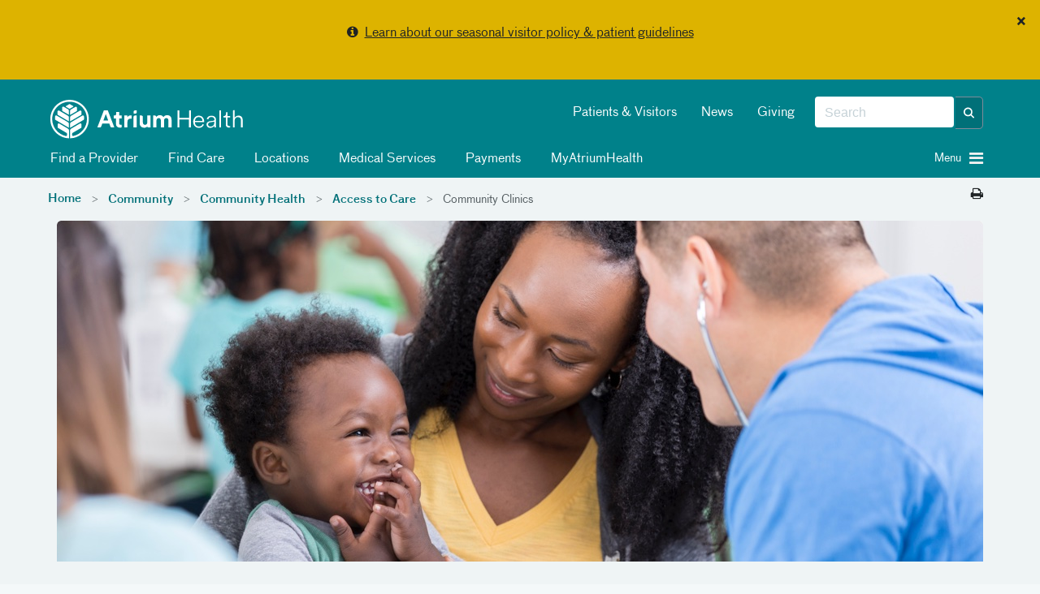

--- FILE ---
content_type: text/html; charset=utf-8
request_url: https://atriumhealth.org/community/health/accesstocare/communityclinics
body_size: 77336
content:



<!DOCTYPE html>
<html xmlns="http://www.w3.org/1999/xhtml" lang="en">
<head>
    
    

    


<!-- {E817815A-2D00-44F8-8B25-9497658E5968} -->

<meta content="IE=edge" http-equiv="X-UA-Compatible" />
<meta name="viewport" content="width=device-width, initial-scale=1.0, maximum-scale=2.0" />

<!-- Need to preload the following to improve performance of loading the page -->
<link rel="preload" href="/assets/includes/atriumhealth/fonts/374eae_1_0.woff2" as="font" type="font/woff2" crossorigin="anonymous" />
<link rel="preload" href="/assets/includes/atriumhealth/fonts/374eae_6_0.woff2" as="font" type="font/woff2" crossorigin="anonymous" />
<link rel="preload" href="/assets/includes/atriumhealth/fonts/374eae_7_0.woff2" as="font" type="font/woff2" crossorigin="anonymous" />
<link rel="SHORTCUT ICON" type="image/x-icon" href="/favicon.png" />


<!-- SEO Meta tags... -->
            <title>
                Community Clinics | Atrium Health
            </title>
            <meta charset="UTF-8">
            <meta name="description" content="Atrium Health has patient-focused community clinics providing affordable healthcare services for all. See our locations in the Charlotte area and beyond." />
            <meta name="author" content="" />
            <!-- Open Graph -->
            <meta property="og:title" content="Community Clinics | Atrium Health" />
            <meta property="og:description" content="Atrium Health has patient-focused community clinics providing affordable healthcare services for all. See our locations in the Charlotte area and beyond." />
                <meta property="og:site_name" content="Atrium Health" />
            <meta property="og:url" content="https://atriumhealth.org/community/health/accesstocare/communityclinics" />
            <meta property="og:image" content="" />
            <meta property="og:image:type" content="image/jpeg" />
            <meta property="og:image:width" content="1200" />
            <meta property="og:image:height" content="627" />
            <meta property="og:type" content="Article" />
            <!-- Twitter Card Data -->
            <meta name="twitter:card" content="summary_large_image">
            <meta name="twitter:title" content="Community Clinics | Atrium Health">
            <meta name="twitter:description" content="Atrium Health has patient-focused community clinics providing affordable healthcare services for all. See our locations in the Charlotte area and beyond.">
            <meta name="twitter:url" content="https://atriumhealth.org/community/health/accesstocare/communityclinics" />
                <meta name="twitter:site" content="@AtriumHealth" />
                <meta name="twitter:creator" content="@AtriumHealth" />
            <meta name="twitter:image" content="">
            <meta property="fb:page_id" content="137219337071" />
            <meta property="twitter:account_id" content="217125123" />


<link href="https://cdn.atriumhealth.org/bundles/atriumhealth/css/head?v=N0O5lSrJ68-lZNGZvXjlMCthM2BLQSzBB7K_lmTUuLA1" rel="stylesheet" />



<link rel="stylesheet" href="https://cdn.atriumhealth.org/Assets/includes/shared/swiper-8.4.4/css/swiper.min.css" />

    <link rel="stylesheet" href="https://cdn.atriumhealth.org/Assets/includes/AtriumHealth/css/main.css?v=639035294055655837" />



<script src="https://code.jquery.com/jquery-3.7.1.min.js" integrity="sha384-1H217gwSVyLSIfaLxHbE7dRb3v4mYCKbpQvzx0cegeju1MVsGrX5xXxAvs/HgeFs" crossorigin="anonymous"></script>

<script>
    dataLayer = [];
</script>

<!-- CSS -->


<!-- app insights script added by RP -->
<script type="text/javascript">  var appInsights=window.appInsights||function(a){    function b(a){c[a]=function(){var b=arguments;c.queue.push(function(){c[a].apply(c,b)})}}var c={config:a},d=document,e=window;setTimeout(function(){var b=d.createElement("script");b.src=a.url||"https://az416426.vo.msecnd.net/scripts/a/ai.0.js",d.getElementsByTagName("script")[0].parentNode.appendChild(b)});try{c.cookie=d.cookie}catch(a){}c.queue=[];for(var f=["Event","Exception","Metric","PageView","Trace","Dependency"];f.length;)b("track"+f.pop());if(b("setAuthenticatedUserContext"),b("clearAuthenticatedUserContext"),b("startTrackEvent"),b("stopTrackEvent"),b("startTrackPage"),b("stopTrackPage"),b("flush"),!a.disableExceptionTracking){f="onerror",b("_"+f);var g=e[f];e[f]=function(a,b,d,e,h){var i=g&&g(a,b,d,e,h);return!0!==i&&c["_"+f](a,b,d,e,h),i}}return c    }({        instrumentationKey:"e7ad7762-65f8-4f9f-90b2-7c9be133991b"    });      window.appInsights=appInsights,appInsights.queue&&0===appInsights.queue.length&&appInsights.trackPageView();</script>


<link rel="stylesheet" href="https://stackpath.bootstrapcdn.com/font-awesome/4.7.0/css/font-awesome.min.css">

<style>
    .top-alert-msg {
        border: 0px solid !Important;
        text-align: center;
        margin-bottom: 0 !important;
        background: #9b3022 !important;
    }
    
    .top-alert-msg p {
        color: #FFFFFF !important;
        font-size: 14px;
        font-weight: bold;
    }
    
    .top-alert-msg a {
        color: #FFFFFF !important;
        text-decoration: underline !important;
    }
    
    .bottom-alert-msg {
        border: 0px solid !Important;
        text-align: center;
        margin-bottom: 0 !important;
        background: #006d87 !important;
    }
</style>
<style>
.banner__static-hero-container {-webkit-border-radius: 5px 5px 0 0;
border-radius: 5px 5px 0 0;}
.introText {width:100%;background:#fff;padding:50px 0;-webkit-border-radius: 0 0 5px 5px;
border-radius: 0 0 5px 5px;}
.introText .text-wrap {max-width:800px;margin:0 auto;}
.introText h2 {color:#1F2325;font-size:26px;margin:0 0 30px;}
.introText p {color:#656F75;font-size:16px;}

a.btn__primary, a.btn__primary:link, a.btn__primary:visited {color:#fff;}
a.btn__primary:hover {color:#fff!important;-webkit-box-shadow: 0 2px 2px 1px rgba(0,0,0,0.15);box-shadow: 0 2px 2px 1px rgba(0,0,0,0.15);}

@media only screen and (max-width:780px) {
.col-sm-12 {margin:0;padding:0;}
.full__banner {padding:35px 20px;margin:0;}
.full_banner__cta {border-radius:0;-webkit-border-radius:0;margin:0;padding:35px 20px;}
a.btn__primary, a.btn__primary:link, a.btn__primary:visited {margin:10px auto;float:none;display:block;clear:both;}
.introText {padding:50px 20px;}
}


</style>
        <!-- START COVEO UI RESOURCES ONLY-->
 <!-- COVEO-FOR-SITECORE-5 UI RESOURCES-->
<link rel="stylesheet" href="https://static.cloud.coveo.com/searchui/v2.10116/0/css/CoveoFullSearch.min.css" integrity="sha512-NUKqyS106a5SdM4EgYzly2S0Nk4vgX5RuG6kUkGcdVaGaB/h42vEPLDFp8D+HWszl2AC+syZNzfYIUmjd+36YQ==" crossorigin="anonymous"/>
<link rel="stylesheet" href="https://static.cloud.coveo.com/coveoforsitecore/ui/v0.45.4/css/CoveoForSitecore.css" />
<script class="coveo-script" src="https://static.cloud.coveo.com/searchui/v2.10116/0/js/CoveoJsSearch.Lazy.min.js" integrity="sha512-jNK8RAtY5S20e4d2lIYuli6Nj06fAKepPPBosKX4maFnotlCNQfeF2rRtxOKGcFRtnKQdLJ763s7Ii4EN+X4DA==" crossorigin="anonymous"></script>
<script class="coveo-for-sitecore-script" type="text/javascript" src='https://static.cloud.coveo.com/coveoforsitecore/ui/v0.45.4/js/CoveoForSitecore.Lazy.min.js'></script>
<script type="text/javascript" src="https://static.cloud.coveo.com/searchui/v2.10116/js/cultures/en.js"></script>

        <!-- END COVEO UI RESOURCES ONLY-->


<script src="https://use.fortawesome.com/4fab3c45.js" async></script>

<style>
    .visually-hidden {
        position: absolute !important;
        overflow: hidden;
        clip: rect(1px, 1px, 1px, 1px);
        width: 1px;
        height: 1px;
        white-space: nowrap;
        margin: -1px;
    }

    .visible-when-focused:focus {
        clip: auto;
        overflow: visible;
        width: auto;
        height: auto;
        margin: auto;
        color: #fff;
        left: 10px;
        top: 10px;
    }

    .bypass-block-link {
        position: absolute;
        text-decoration: none;
        padding: 0.2em;
        z-index: 10;
    }

    .bypass-block-target:focus {
        outline: none;
    }

        .bypass-block-target:focus:target, [tabindex="0"]:focus, [tabindex="1"]:focus, a:focus, button:focus, input:focus {
            outline: solid 2px #fff;
        }
</style>


    
    


</head>
<body>
    <a class="visually-hidden visible-when-focused bypass-block-link" href="#mainContent">Skip Navigation</a>


<input id="alerttype" name="alerttype" type="hidden" value="True" />                    <div id="alertMessage" class="alert alert-yellow alert-dismissible text-center">
                            <button class="close" id="dismissbycookie" data-dismiss="alert" type="button">&times;</button>
                        <p><i class="fa fa-info-circle" aria-hidden="true"></i>&nbsp;&nbsp;<a href="/for-patients-visitors/visitor-restrictions">Learn about our seasonal visitor policy & patient guidelines</a></p>
                    </div>


    <input id="canvas-trigger" type="checkbox" class="visually-hidden" aria-hidden="true">
    <label for="canvas-trigger" class="canvas-trigger-label" aria-label="Toggle menu" title="Toggle menu">
        <span class="sr-only">Toggle menu</span>
        <i class="icon-menu" aria-hidden="true"></i>
    </label>

    <div id="container-canvas-on" class="slideout-panel slideout-panel-right" style="border-right: none !important;">
        
        <!-- BEGIN NOINDEX -->
        


<input type="hidden" id="dynamic-phone-number" value="Invalid" />


            <!-- added 1px for waypoints scroll. When we display alert on top of the header, and when
        user dismisses the alert, the header becomes the top most component and the hero image goes
        under the header. Adding 1px height here, so that user has the room to scroll and waypoints js will
        be able to handle fixed header positionining -->
    <div class="alert-1px-visibility" style="height:1px;background-color:#00818a"></div>
    <header class="sticky-wrapper" style="position:sticky;">
        <section id="header" class="section__header">

            <div class="container">
                <div class="row">
                    <div class="col-md-5 col-xs-8">
<a href="/" ><img src="https://cdn.atriumhealth.org/-/media/chs/images/logo/logo-atrium-white-svg.svg?rev=317f000e40a749f0b116caa25939a4fb&amp;h=65&amp;w=290&amp;la=en&amp;hash=FE8BAD51C8E31024C20938B4BF7A68EA" class="section__header-logo img-responsive" alt="atrium health home" /></a>                    </div>
                    <div class="col-md-7 hidden-xs col-xs-4">
                        <div class="pull-right">
                            <div class="form__header pull-right">

                                <!--googleoff: index-->
                                
                                <!-- BEGIN Global Search BOX -->



<script type="text/javascript">
    var endpointConfiguration = {
        siteName: "Atrium-Health",
        restEndpointUri: "/coveo/rest"
    };
    if (typeof (CoveoForSitecore) !== "undefined") {
        CoveoForSitecore.SearchEndpoint.configureSitecoreEndpoint(endpointConfiguration);
        CoveoForSitecore.version = "5.0.1368.1";
    }
</script>


<script>
    document.addEventListener("CoveoSearchEndpointInitialized", function () {
        var searchboxElement = document.getElementById("_d5611e0f-62e9-48fe-b235-504eda51584a");
        searchboxElement.addEventListener("CoveoComponentInitialized", function () {
            CoveoForSitecore.initSearchboxIfStandalone(searchboxElement, "/search-atrium-health");
        });
    })
</script>


<div id="_d5611e0f-62e9-48fe-b235-504eda51584a_container" class="top-search-box-global coveo-for-sitecore-search-box-container" data-prebind-maximum-age='currentMaximumAge' data-applied-prebind="true" >
    <div id="_d5611e0f-62e9-48fe-b235-504eda51584a"
         class="CoveoSearchbox"
         data-enable-field-addon='true'
         data-enable-omnibox='true'
         data-enable-query-extension-addon='true'
         data-enable-query-suggest-addon='true'
         data-enable-simple-field-addon='false'
         data-prebind-maximum-age='currentMaximumAge'
         data-placeholder='Search'
         data-height='40'
         data-clear-filters-on-new-query='false'
         data-applied-prebind="true">


        <script type="text/javascript">
            document.addEventListener("CoveoSearchEndpointInitialized", function () {
                var componentId = "_d5611e0f-62e9-48fe-b235-504eda51584a";
                var componentElement = document.getElementById(componentId);

                function showError(error) {
                    console.error(error);
                }

                function areCoveoResourcesIncluded() {
                    return typeof (Coveo) !== "undefined";
                }

                if (areCoveoResourcesIncluded()) {
                    var event = document.createEvent("CustomEvent");
                    event.initEvent("CoveoComponentInitialized", false, true);

                    setTimeout(function () {
                        componentElement.dispatchEvent(event);
                    }, 0);
                } else {
                    componentElement.classList.add("invalid");
                    showError("The Coveo Resources component must be included in this page.");
                }
            });
        </script>
        <div class="CoveoForSitecoreBindWithUserContext"></div>
        <div class="CoveoForSitecoreExpressions"></div>
        <div class="CoveoForSitecoreConfigureSearchHub" data-sc-search-hub="search atrium health"></div>
    </div>
    <!-- BEGIN OMNI BOX -->
    
    <!-- END OMNI BOX -->
</div>
<!-- END Global Search BOX -->



                                <!--googleon: index-->
                            </div>
                            <div class="pull-right nav-utility hidden-sm">
                                <!--googleoff: index-->
                                    <ul class="nav nav-pills">
                                            <li><a href="/for-patients-visitors" title="Patients &amp; Visitors" >Patients &amp; Visitors</a></li>
                                            <li><a href="/about-us/newsroom" title="News" >News</a></li>
                                            <li><a href="https://www.atriumhealthfoundation.org/" target="_blank" title="Giving" >Giving</a></li>
                                    </ul>
                                <!--googleon: index-->
                            </div>
                        </div>
                    </div>
                    <div class="col-sm-10 hidden-xs">
                            <div class="nav-modal">

                                <ul class="nav nav-pills">
                                                <li>
                                                    <a class="clickNavigationTracking" href="/find-a-doctor" target="" data-eventcategory="Navigation" data-event="topNavClick" data-linktext="Find a Provider" data-linkurl="/find-a-doctor">
                                                        <i class="fa "></i>
                                                        Find a Provider
                                                    </a>
                                                </li>
                                                <li>
                                                    <a class="clickNavigationTracking" href="/find-care" target="" data-eventcategory="Navigation" data-event="topNavClick" data-linktext="Find Care" data-linkurl="/find-care">
                                                        <i class="fa "></i>
                                                        Find Care
                                                    </a>
                                                </li>
                                                <li>
                                                    <a class="clickNavigationTracking" href="/locations" target="" data-eventcategory="Navigation" data-event="topNavClick" data-linktext="Locations" data-linkurl="/locations">
                                                        <i class="fa "></i>
                                                        Locations
                                                    </a>
                                                </li>
                                                <li>
                                                    <a class="clickNavigationTracking" href="/medical-services" target="" data-eventcategory="Navigation" data-event="topNavClick" data-linktext="Medical Services" data-linkurl="/medical-services">
                                                        <i class="fa "></i>
                                                        Medical Services
                                                    </a>
                                                </li>
                                                <li>
                                                    <a class="clickNavigationTracking" href="https://my.atriumhealth.org/MyAtriumHealth/Billing/GuestPay/PayAsGuest" target="_blank" data-eventcategory="Navigation" data-event="topNavClick" data-linktext="Payments" data-linkurl="https://my.atriumhealth.org/MyAtriumHealth/Billing/GuestPay/PayAsGuest">
                                                        <i class="fa "></i>
                                                        Payments
                                                    </a>
                                                </li>
                                                <li>
                                                    <a class="clickNavigationTracking" href="https://my.atriumhealth.org/MyAtriumHealth/Authentication/Login?" target="_blank" data-eventcategory="Navigation" data-event="topNavClick" data-linktext="MyAtriumHealth" data-linkurl="https://my.atriumhealth.org/MyAtriumHealth/Authentication/Login?">
                                                        <i class="fa "></i>
                                                        MyAtriumHealth
                                                    </a>
                                                </li>
                                </ul>
                            </div>
                    </div>
                    <div class="col-sm-2 col-xs-4">
                            <a id="canvas-trigger-toggle">
                                <i aria-hidden="true" class="canvas-trigger-toggle__button burger-menu -closed pull-right fa fa-bars"></i>
                                <i aria-hidden="true" class="canvas-trigger-toggle__button close-menu -open  fa fa-times"></i>
                                <span class="canvas-trigger-toggle__label pull-right">Menu&nbsp;</span>
                            </a>
                    </div>
                </div>
            </div>

        </section>
    </header>
<style>

    .remove-1px {
        display: none;
    }

    .add-1px {
        display: block;
    }

    @-moz-document url-prefix() {
        .remove-1px {
            display: block;
        }
    }

    .nav-pills i, #canvas-trigger-toggle i:before {
        color: #f2f2f2;
    }

    .nav li {
        font-weight: normal;
    }

    /*This will work for firefox*/

</style>

        <!-- END NOINDEX -->
        <div id="mainContent" class="bypass-block-target" tabindex="-1"></div>
        <div class="page-wrapper">
                <section class="section__breadcrumbs">
        <div class="section__breadcrumbs-container container breadcrumbs">
            <div class="row">
                <div class="col-xs-10">
                    <ol class="breadcrumb show-desktop">
                                <li class="breadcrumb-item">
                                    <a href="/">Home</a>
                                </li>
                                <li class="breadcrumb-item">
                                    <a href="/community">Community</a>
                                </li>
                                <li class="breadcrumb-item">
                                    <a href="/community/health">Community Health</a>
                                </li>
                                <li class="breadcrumb-item">
                                    <a href="/community/health/accesstocare">Access to Care</a>
                                </li>
                                    <li class="breadcrumb-item active">
                                        Community Clinics
                                    </li>
                    </ol>
                        <ol class="breadcrumb show-mobile">

                                    <li class="breadcrumb-item">
                                        > <a href="/community/health/accesstocare">Access to Care</a>
                                    </li>
                        </ol>
                </div>
                <div class="col-xs-2">
                        <a class="pull-right print-page" onclick="window.print();return false;" aria-label="Print this page" title="Print this page"><i class="fa fa-print"></i></a>
                </div>
            </div>
        </div>
    </section>
    <style>
        @media screen and (max-width: 480px) {
            .show-mobile {
                display: block !important;
            }

            .show-desktop {
                display: none !important;
            }
        }

        @media screen and (min-width: 481px) {
            .show-mobile {
                display: none !important;
            }

            .show-desktop {
                display: flex !important;
            }
        }
    </style>
<div class="container-content">
    <div class="container">
        <div class="row">
            <div class="col-md-12 column-content">
                
    <section class="banner__static-hero  ">
        <!-- add 'theme-dark' as a class name for darker fonts-->
        <div class="container-fluid">
            <div class="row">
                <div class="banner__static-hero-container" style="background-image: url('/-/media/chs/images/community/com-clinics-header.jpg?mw=1800&amp;rev=b6124af4e3c24f0d8007bd4a950a7de2&amp;hash=81C6171AB517DD7D05294F16DB1949AC');">
                    <div class="container">


                        <div class="banner__static-hero-position position-center-left">
                            <!-- position-center-left | position-top-left | position-bottom-left -->
                            <div class="position-inner">
                                <div class="col-xs-12 col-sm-6">
                                    <div class="row">
                                                                                                                    </div>
                                </div>
                            </div>
                            
                        </div>
                    </div>
                </div>
            </div>
        </div>
    </section>








                <div class="row">
                    <div class="col-sm-12">
                        





<!-- rendering datasource id -->
<input type="hidden" id="hiddenDS" value="5e1a3ab9-4060-4e9a-a137-7ae52bba00ba" />
<input type="hidden" id="hiddenDefaultLatitude" value="35.2270869" />
<input type="hidden" id="hiddenDefaultLongitude" value="-80.8431267" />
<input type="hidden" id="hiddenDefaultSortOption" value="" />
<input type="hidden" id="hiddenIsMobileApiWidget" value="false" />
<input type="hidden" id="hiddenSearchChildrenLocationsOnly" value="false" />
<input type="hidden" id="hiddenPageSize" value="10" />
<!-- span for anchor hot linking -->
<span id="locationFinder"></span>

<div class="urgent-care-location-finder">
    <div id="LocationApp"></div>
</div>

<script id="SortByVariables" type="application/json">


    {
    "options": [
    { "name": "Distance" }, { "name" : "Wait Time" }, { "name": "Facility Name" }
    ],
    "selection" : { "name": "Distance" }
    }
</script>

<script id="CommunityVariables" type="application/json">

    {"options": [{ "name": "All Communities", "value" : "" },{ "name": "Cabarrus & Rowan Counties", "value": "Cabarrus & Rowan Counties" },{ "name": "Central Charlotte", "value": "Central Charlotte" },{ "name": "Cleveland & Rutherford Counties", "value": "Cleveland & Rutherford Counties" },{ "name": "Gaston County", "value": "Gaston County" },{ "name": "Lake Norman", "value": "Lake Norman" },{ "name": "Lincoln County", "value": "Lincoln County" },{ "name": "Matthews, Monroe & Surrounding Areas", "value": "Matthews, Monroe & Surrounding Areas" },{ "name": "Northeast Charlotte", "value": "Northeast Charlotte" },{ "name": "South Charlotte, Fort Mill & Surrounding Areas", "value": "South Charlotte, Fort Mill & Surrounding Areas" },{ "name": "Stanly & Montgomery Counties", "value": "Stanly & Montgomery Counties" },{ "name": "TBD", "value": "TBD" },{ "name": "West Charlotte, Mountain Island Lake & Surrounding Areas", "value": "West Charlotte, Mountain Island Lake & Surrounding Areas" }],"selection" : { "name": "All Communities", "value": "" }}
</script>

<script id="LocationTypeVariables" type="application/json">


    {"options": [{ "name": "", "value": "" }],"selection": { "name": "", "value": "" }}

</script>


<script id='LocationTemplate' type='text/x-template'>

    <router-view></router-view>

</script>


<script id='HomeTemplate' type='text/x-template'>


    <div class="component-wrapper">
        <div class="container">
                <h2 class="component-title">Community Clinics</h2>

            <div class="page-body-intro">
                <p>Atrium Health cares about our communities. We have patient-focused community clinics providing services for all, with a special focus on those with limited access to health care. Below are our community-based clinics located in the Charlotte and surrounding communities:</p>
            </div>


            <div class="row">

                <div class="search-sidebar col-sm-12 col-md-4">



                            <City />

                    <UseLocation />



                    <div class="panel-group filter-accordion" id="accordion" role="tablist" aria-multiselectable="true">
                        <div class="panel panel-default">
                            <div class="panel-heading accordion-option" role="tab" id="headingOne">
                                <h3 class="panel-title title">
                                    <a role="button" data-toggle="collapse" data-parent="#accordion" href="#collapseOne" aria-expanded="true" aria-controls="collapseOne">
                                        Filters
                                    </a>
                                </h3>
                            </div>
                            <div id="collapseOne" class="panel-collapse collapse show" role="tabpanel" aria-labelledby="headingOne">
                                <div class="panel-body">



                                    <LocationType />

                                    <Sort />
                                </div>
                            </div>
                        </div>
                    </div>
                </div>


                <div class="col-sm-12 col-md-8">
                    <SearchResults />
                    <div class="content-pagination">
                        <PaginationComponent />
                    </div>
                    <Map />
                </div>

                <div class="col-sm-4 col-md-3"></div>
            </div>
        </div>
    </div>
</script>


<script id='ClearAllButtonTemplate' type='text/x-template'>
    <div class="component-wrapper">

        <div class="component__clear-button">
            <div>
                <button class="link" type="button" v-on:click="onClearFilters">Clear filters </button>
            </div>
        </div>
    </div>
</script>
<script id='UseLocationTemplate' type='text/x-template'>
    <div class="component-wrapper">
        <div class="component__use-location">
            <i class="fa fa-map-marker"></i>
            <a href="" v-on:click.prevent="getMyLocation">Use my current location</a>

        </div>
    </div>
</script>
<script id='ToggleButtonTemplate' type='text/x-template'>
    <div class="component-wrapper">

        <div class="component__toggle-button">
            <div>
                <button type="button" v-bind:class="{'active' : toggle}" v-on:click="onToggleView" v-html="toggleMessage">{{ toggleMessage }} </button>
            </div>
        </div>
    </div>
</script>

<script id='CityInputTemplate' type='text/x-template'>

    <div class="component-wrapper">
        <div class="component__city">
            <h3>Starting Address</h3>
            <div class="form-group" v-bind:class="{'invalid' : onError}">
                <div class="button-overlay">
                    <input id="search-by-location" type="text" placeholder="Search by ZIP code, city, or street address" ref="autocomplete" class="autocomplete" v-model="cityName" v-on:keyup.13="onSearchCity()" />
                    <label for="search-by-location" style="display: none;" aria-label="Search by Location" title="Search by Location">&zwnj;</label>
                    <button class="clearInput" type="button" v-if="cityName" aria-label="address-search-container" v-on:click="ClearInput()"><i class="fa fa-times" aria-hidden="true"></i></button>
                    <button type="button" v-on:click="onSearchCity()" aria-label="address-search-container" disabled="!cityName"><i class="fa fa-search"></i></button>
                </div>
                
            </div>
        </div>
    </div>

</script>

<script id='LocationInputTemplate' type='text/x-template'>

    <div class="component-wrapper">
        <div class="component__location">
            <h3>Facility Name</h3>
            <div class="form-group">
                <div class="button-overlay">
                    <input id="facility-name" type="text" placeholder="Sanger, Urgent Care, Psychiatric..." v-model="locationName" v-on:keyup.13="onSearchLocation()" />
                    <label for="facility-name" style="display: none;" aria-label="Facility Name" title="Facility Name">&zwnj;</label>
                    <button class="clearInput" type="button" v-if="locationName" aria-label="facility-search-container" v-on:click="ClearInput()"><i class="fa fa-times" aria-hidden="true"></i></button>
                    <button type="button" v-on:click="onSearchLocation()" :disabled="!locationName" aria-label="facility-search-container"><i class="fa fa-search"></i></button>
                </div>
                <div class="error-message">Invalid form. Try harder next time.</div>
            </div>
        </div>
    </div>

</script>


<script id='PediatricsTemplate' type='text/x-template'>

    <div class="component-wrapper" v-show="!isVisible">
        <div class="component__location">
            <div class="form-group checkbox-group">
                <input type="checkbox" id="checkbox" v-model="checked">
                <label for="checkbox">Treats children only</label>
            </div>
        </div>
    </div>

</script>



<script id='SortDropdownTemplate' type='text/x-template'>

    <div class="component-wrapper">
        <div class="component__sort">
            <div class="form-group">
                <h3>Sort By</h3>
                <multiselect v-model="sortSelection"
                             selectLabel=""
                             deselectLabel=""
                             :value="sortSelection"
                             :options="options"
                             :show-labels="false"
                             :custom-label="generateDropdown"
                             :allow-empty="false"
                             :searchable="false"
                             v-on:select="onSelect"
                             placeholder=""
                             label="name"
                             track-by="name"
                             clear="search">
                </multiselect>
            </div>
        </div>
    </div>

</script>

<script id='CommunityDropdownTemplate' type='text/x-template'>

    <div class="component-wrapper">
        <div class="component__single-select">
            <div class="form-group">


                <h3>Search by community</h3>
                <multiselect v-model="communitySelection"
                             selectLabel=""
                             deselectLabel=""
                             :options="options"
                             :show-labels="false"
                             :custom-label="generateDropdown"
                             :allow-empty="false"
                             :disabled="false"
                             :searchable="false"
                             v-on:select="onSelect"
                             placeholder=""
                             label="name"
                             track-by="name"
                             clear="search">
                </multiselect>
            </div>
        </div>
    </div>

</script>

<script id='LocationTypeDropdownTemplate' type='text/x-template'>

    <div class="component-wrapper">
        <div class="component__dropdown-multi">
            <div class="form-group">


                <multiselect ref="locationMultiSelect"
                             v-model="locationTypeSelection"
                             selectLabel=""
                             deselectLabel=""
                             :multiple="true" 
                             :close-on-select="false" 
                             :clear-on-select="false" :taggable="false"
                             :options="options"
                             :show-labels="false"
                             :custom-label="generateDropdown"
                             :allow-empty="true"
                             @input="dispatchAction"
                             :disabled="true"
                             :searchable="false"
                             
                             placeholder=""
                             label="name"
                             track-by="value"
                             clear="search">
                    <template slot="selection" slot-scope="{ values, search, isOpen }">
                        <span class="multiselect__single">Select Location Types</span>
                    </template>
                    
                </multiselect>

            </div>
        </div>
    </div>

</script>

<script id='SearchResultsTemplate' type='text/x-template'>

    <div class="component-wrapper">
        <div class="component__search-results">
            <div class="physician-count">
                {{ totalLocations }} locations found <span v-if="parseInt(totalLocations) > 0">| showing {{currentIndex}} to {{ endIndex }} locations</span>
            </div>
            <Sort />
            <ToggleButton />
            <div class="physician-card-container" v-show="toggle">
                <location-card v-for="(item, key, index) in locations"
                               :key="index"
                               :location="item">
                </location-card>
            </div>
        </div>
    </div>

</script>

<script id='MapTemplate' type='text/x-template'>

    <div class="component-wrapper">
        <div class="component__map" v-show="!toggle">
            <div class="component__map-wrapper" style="height: 550px;">
                <div id="map" style="float: left; width: 100%; height: 100%; margin-right: 10px;"></div>
            </div>
        </div>
    </div>

</script>

<script id='PaginationTemplate' type='text/x-template'>

    <div class="component-wrapper">
        <div class="component__pagination" v-if="resultsTotal > itemsPerPage">
            <div class="card">
                <b-pagination size="md"
                              :total-rows="resultsTotal"
                              v-model="currentPage"
                              :per-page="itemsPerPage"
                              v-on:change="onChange">
                </b-pagination>
            </div>
        </div>
    </div>

</script>

<script id='LocationCardTemplate' type='text/x-template'>
   
    <div class="component-wrapper">
        <div class="physician__card callout">
            <div class="card-wrapper info-callout">

                <div class="facility-details">

                    <div class="column-left">
                        <h3 class="facility-title">
                            <a v-if="location.LocationWebsite" :target="location.LocationLinkTarget" :href="location.LocationWebsite">{{ location.LocationName }}</a>
                            <span v-else>{{ location.LocationName }}</span>
                        </h3>

                        <div class="physician__card-type">
                            {{ location.LocationType }}
                        </div>
                        <div v-if="location.SpecialMessaging" class="special-messaging" v-html="location.SpecialMessaging">
                        </div>
                        <div class="video-tour" v-if="location.HasVideo"><i class="fa fa-video-camera" aria-hidden="true"></i> Video Tour</div>
                        <div class="location-image" v-if="location.LocationImage">
                            <img v-bind:src="location.LocationImage" alt="location.LocationName" />
                        </div>

                        
                    </div>

                    <div class="column-right">
                        <div class="facility-address" v-if="location.LocationAddress">
                            <a :href="'https://maps.google.com/maps?hl=en&daddr=' + encodeURI(location.LocationAddress)" v-html="location.locationFullAddress" target="_blank"></a>
                        </div>
                        <div class="facility-address" v-else v-html="location.LocationAddress"></div>

                        <div class="facility-distance" v-if="location.LocationDistance">
                            Distance: {{ location.LocationDistance }} miles
                        </div>

                        <div class="facility-phone" v-if="location.LocationPhone">
                            Phone:
                            <a :href="location.locationPhone">{{ location.LocationPhone }}</a>
                        </div>

                        <div class="facility-hours" v-if="location.LocationHours" v-bind:class="[{'active' : hoursAccordionActive}, {'dropdown-arrow' : location.LocationHoursDetail}]">

                            <div class="hours-toggle" v-on:click="toggleHoursAccordion">
                                <span class="location-hours-today" v-html="location.LocationHours"></span>
                            </div>

                            <div v-html="location.LocationHoursDetail" class="location-hours-detail"></div>
                        </div>


                        <div class="facility-hours" v-if="location.LocationVisitingHours" v-bind:class="[{'active' : visitHoursAccordionActive}, {'dropdown-arrow' : location.LocationVisitHoursAdditionalDetails}]">

                            <div class="hours-toggle" v-on:click="toggleVisitHoursAccordion">
                                <span class="location-hours-today" v-html="location.LocationVisitingHours"></span>
                            </div>

                            <div v-html="location.LocationVisitHoursAdditionalDetails" class="location-hours-detail"></div>
                        </div>

                        <div class="location__card-children" v-if="location.LocationTreatsChildren">
                            <img src="/Assets/includes/AtriumHealthPlatform/images/child.svg" alt="" aria-hidden="true" /> Treats children only
                        </div>
                        <div class="facility-wait-time" v-if="location.LocationWaitTime"><i class="fa fa-clock-o"></i>Walk-in wait time: {{ location.LocationWaitTime }}</div>
                        
                        <div class="physician__card-reservation" v-if="location.LocationReservation">
                            <a :href="location.LocationReservation" target="_blank" class="">Reserve your spot</a>
                        </div>
                    </div>
                </div>


            </div>
        </div>
    </div>

</script>

<!-- used for locationfinder -->

<script src="https://maps.googleapis.com/maps/api/js?key=AIzaSyDhsm7magjAIpEGmKSC1Wagb77xGIN288g&v=weekly&libraries=marker,places" defer></script>
<script src="https://developers.google.com/maps/documentation/javascript/examples/markerclusterer/markerclusterer.js"></script>



<script src="https://unpkg.com/vue-multiselect@2.1.0"></script>
<link rel="stylesheet" href="https://unpkg.com/vue-multiselect@2.1.0/dist/vue-multiselect.min.css">
<script type="text/javascript" src="https://cdn.atriumhealth.org/Assets/includes/AtriumHealthPlatform/scripts/LocationFinder/deploy/bundle.js?v=639035294087742920"></script>

<style>
    .down-arrow:after {
        content: "\f078" !important;
    }
</style>

<script>

    $(".ah-simple.accordion-toggle").click(function () {
        $(".ah-simple.accordion-toggle").not(this).addClass("collpased").addClass("down-arrow");
        $(".ah-simple.accordion-toggle").not(this).attr("aria-expanded", "false");
        $(".ah-simple.accordion-toggle").not(this).parent().parent().siblings().removeClass("show");
        $(this).removeClass("down-arrow");
    });
</script>



                    </div>
                </div>
            </div>
        </div>
    </div>
</div>

        </div>
        <div id="MainPanel">
            <div id="coveo-center-column">
                
                
                
            </div>
        </div>
        <!-- BEGIN NOINDEX -->
        


    <div id="container-footer-static" class="footer__static">
        <div class="container">
            <div class="row">
                <div class="col-md-12">
                    <div class="row clearfix d-block" style="">
                             <div class="col-sm-4 float-left">
                                <h5 class="footer__static-headline">
                                    About Atrium Health
                                </h5>
                                                                <ul class="footer__static-ul">
                                        <li>
                                            <a href="/about-us" data-linktext="About Us" aria-label="About Us" data-linkurl="/about-us" data-event="mainFooterNavClick" title="About Us" class="clickNavigationTracking" data-eventcategory="Navigation" >About Us</a>
                                        </li>
                                        <li>
                                            <a href="https://www.advocatehealth.org/" data-linktext="Advocate Health" aria-label="Advocate Health" data-linkurl="https://www.advocatehealth.org/" data-event="mainFooterNavClick" title="Advocate Health" class="clickNavigationTracking" data-eventcategory="Navigation" >Advocate Health</a>
                                        </li>
                                        <li>
                                            <a href="/connect-with-us" data-linktext="Connect with us" aria-label="Connect with us" data-linkurl="/connect-with-us" data-event="mainFooterNavClick" title="Connect with us" class="clickNavigationTracking" data-eventcategory="Navigation" >Connect with us</a>
                                        </li>
                                        <li>
                                            <a href="/contact-us" data-linktext="Contact Us" aria-label="Contact Us" data-linkurl="/contact-us" data-event="mainFooterNavClick" title="Contact Us" class="clickNavigationTracking" data-eventcategory="Navigation" >Contact Us</a>
                                        </li>
                                        <li>
                                            <a href="/for-patients-visitors/online-privacy-policy" data-linktext="Online Privacy Practices" aria-label="Online Privacy Practices" data-linkurl="/for-patients-visitors/online-privacy-policy" data-event="mainFooterNavClick" title="Online Privacy Practices" class="clickNavigationTracking" data-eventcategory="Navigation" >Online Privacy Practices</a>
                                        </li>
                                        <li>
                                            <a href="/for-patients-visitors/privacy" data-linktext="Patient Privacy" aria-label="Patient Privacy" data-linkurl="/for-patients-visitors/privacy" data-event="mainFooterNavClick" title="Patient Privacy" class="clickNavigationTracking" data-eventcategory="Navigation" target="_blank" >Patient Privacy</a>
                                        </li>
                                        <li>
                                            <a href="/for-patients-visitors/financial-assistance" data-linktext="Financial Assistance and Standard Charges" aria-label="Financial Assistance and Standard Charges" data-linkurl="/for-patients-visitors/financial-assistance" data-event="mainFooterNavClick" title="Financial Assistance and Standard Charges" class="clickNavigationTracking" data-eventcategory="Navigation" >Financial Assistance and Standard Charges</a>
                                        </li>
                                        <li>
                                            <a href="/for-patients-visitors/financial-assistance/pricing" data-linktext="Price Transparency" aria-label="Price Transparency" data-linkurl="/for-patients-visitors/financial-assistance/pricing" data-event="mainFooterNavClick" title="Price Transparency" class="clickNavigationTracking" data-eventcategory="Navigation" >Price Transparency</a>
                                        </li>
                                        <li>
                                            <a href="https://my.atriumhealth.org/myatriumhealth/GuestEstimates/AcceptDisclaimer?svcArea=WP-24PMiiFPRSEFif319b0KumtQ-3D-3D-24RBhZ-2BD2t0TfHC5GO-2BiGyPf-2FmkzZvP0egaQT2zC0vymQ-3D&amp;isMultiSA=false" data-linktext="Get Estimate" aria-label="Get Estimate" data-linkurl="https://my.atriumhealth.org/myatriumhealth/GuestEstimates/AcceptDisclaimer?svcArea=WP-24PMiiFPRSEFif319b0KumtQ-3D-3D-24RBhZ-2BD2t0TfHC5GO-2BiGyPf-2FmkzZvP0egaQT2zC0vymQ-3D&isMultiSA=false" data-event="mainFooterNavClick" title="Get Estimate" class="clickNavigationTracking" data-eventcategory="Navigation" target="_blank" >Get Estimate</a>
                                        </li>
                                </ul>

                            </div>
                             <div class="col-sm-4 float-left">
                                <h5 class="footer__static-headline">
                                    Careers
                                </h5>
                                                                <ul class="footer__static-ul">
                                        <li>
                                            <a href="https://careers.atriumhealth.org/" data-linktext="Join Atrium Health" aria-label="Join Atrium Health" data-linkurl="https://careers.atriumhealth.org/" data-event="mainFooterNavClick" title="Join Atrium Health" class="clickNavigationTracking" data-eventcategory="Navigation" target="new tab" >Join Atrium Health</a>
                                        </li>
                                        <li>
                                            <a href="https://careers.atriumhealth.org/search/jobs?ns_category=physicians-apps&amp;cfm3[]=Physicians&amp;cfm3[]=Anesthesia%20Services%20(CRNAs)&amp;cfm3[]=Mid%20Level%20Providers%20PA%2FMidwife&amp;cfm3[]=Advanced%20Practice%20Practitioner&amp;cfm3[]=Advanced%20Practice%20Provider" data-linktext="Physician & APP Careers" aria-label="Physician and APP Careers" data-linkurl="https://careers.atriumhealth.org/search/jobs?ns_category=physicians-apps&cfm3[]=Physicians&cfm3[]=Anesthesia%20Services%20(CRNAs)&cfm3[]=Mid%20Level%20Providers%20PA%2FMidwife&cfm3[]=Advanced%20Practice%20Practitioner&cfm3[]=Advanced%20Practice%20Provider" data-event="mainFooterNavClick" title="Physician and APP Careers" class="clickNavigationTracking" data-eventcategory="Navigation" target="_blank" >Physician &amp; APP Careers</a>
                                        </li>
                                </ul>

                            </div>
                             <div class="col-sm-4 float-left">
                                <h5 class="footer__static-headline">
                                    For Employees
                                </h5>
                                                                <ul class="footer__static-ul">
                                        <li>
                                            <a href="/atrium-health-connect" data-linktext="Atrium Health Connect" aria-label="Atrium Health Connect" data-linkurl="/atrium-health-connect" data-event="mainFooterNavClick" title="Atrium Health Connect" class="clickNavigationTracking" data-eventcategory="Navigation" >Atrium Health Connect</a>
                                        </li>
                                        <li>
                                            <a href="/medical-services/prevention-wellness/behavioral-health/eap/for-employees" data-linktext="Employee Assistance Program" aria-label="Employee Assistance Program" data-linkurl="/medical-services/prevention-wellness/behavioral-health/eap/for-employees" data-event="mainFooterNavClick" title="Employee Assistance Program" class="clickNavigationTracking" data-eventcategory="Navigation" >Employee Assistance Program</a>
                                        </li>
                                        <li>
                                            <a href="https://teammates.atriumhealth.org/human-resources/livewell-care" data-linktext="LiveWELL Care" aria-label="LiveWELL Care" data-linkurl="https://teammates.atriumhealth.org/human-resources/livewell-care" data-event="mainFooterNavClick" title="LiveWELL Care" class="clickNavigationTracking" data-eventcategory="Navigation" >LiveWELL Care</a>
                                        </li>
                                        <li>
                                            <a href="https://webchartnow.com/wakehealth/webchart.cgi?f=layout&amp;name=Home&amp;svar_cobrand_patid=170543&amp;cobrand_patid=170543&amp;pat_id=196347&amp;module=Patient+Portal" data-linktext="Teammate Health Portal" aria-label="Teammate Health Portal" data-linkurl="https://webchartnow.com/wakehealth/webchart.cgi?f=layout&name=Home&svar_cobrand_patid=170543&cobrand_patid=170543&pat_id=196347&module=Patient+Portal" data-event="mainFooterNavClick" title="Teammate Health Portal" class="clickNavigationTracking" data-eventcategory="Navigation" target="_blank" >Teammate Health Portal</a>
                                        </li>
                                </ul>

                            </div>
                             <div class="col-sm-4 float-left">
                                <h5 class="footer__static-headline">
                                    For Providers
                                </h5>
                                                                <ul class="footer__static-ul">
                                        <li>
                                            <a href="/for-providers" data-linktext="For Providers" aria-label="For Providers" data-linkurl="/for-providers" data-event="mainFooterNavClick" title="For Providers" class="clickNavigationTracking" data-eventcategory="Navigation" >For Providers</a>
                                        </li>
                                </ul>

                            </div>
                             <div class="col-sm-4 float-left">
                                <h5 class="footer__static-headline">
                                    For Employers
                                </h5>
                                                                <ul class="footer__static-ul">
                                        <li>
                                            <a href="/medical-services/prevention-wellness/employer-solutions" data-linktext="Advocate Health Solutions" aria-label="Advocate Health Solutions" data-linkurl="/medical-services/prevention-wellness/employer-solutions" data-event="mainFooterNavClick" title="Advocate Health Solutions" class="clickNavigationTracking" data-eventcategory="Navigation" >Advocate Health Solutions</a>
                                        </li>
                                        <li>
                                            <a href="/medical-services/prevention-wellness/behavioral-health/eap" data-linktext="Employee Assistance Program Services" aria-label="Employee Assistance Program Services" data-linkurl="/medical-services/prevention-wellness/behavioral-health/eap" data-event="mainFooterNavClick" title="Employee Assistance Program Services" class="clickNavigationTracking" data-eventcategory="Navigation" >Employee Assistance Program Services</a>
                                        </li>
                                </ul>

                            </div>
                    </div>
                </div>
            </div>
        </div>
    </div>

    <footer id="container-copyright-static" class="footer__utility">
        <div class="container">
            <div class="row">
                <div class="col-md-12">
                    <div class="row">
                        <div class="col-sm-4">


            <ul class="social-media">
                                    <li>
<a href="https://www.youtube.com/channel/UCiD9YK-eV9n0SWR7seZP_DQ?reload=9" data-linktext="fa-youtube" aria-label="Youtube" data-linkurl="https://www.youtube.com/channel/UCiD9YK-eV9n0SWR7seZP_DQ?reload=9" data-event="secondaryFooterNavClick" title="Youtube" class="clickNavigationTracking" data-eventcategory="Navigation" target="new tab" >                            <i class="fa fa-youtube"></i>
</a>                    </li>
                    <li>
<a href="https://twitter.com/AtriumHealth" data-linktext="fort fort-x-twitter" aria-label="Twitter" data-linkurl="https://twitter.com/AtriumHealth" data-event="secondaryFooterNavClick" title="Twitter" class="clickNavigationTracking" data-eventcategory="Navigation" target="new tab" >                            <i class="fa fort fort-x-twitter"></i>
</a>                    </li>
                    <li>
<a href="https://www.facebook.com/AtriumHealthUS/" data-linktext="fa-facebook" aria-label="Facebook" data-linkurl="https://www.facebook.com/AtriumHealthUS/" data-event="secondaryFooterNavClick" title="Facebook" class="clickNavigationTracking" data-eventcategory="Navigation" target="new tab" >                            <i class="fa fa-facebook"></i>
</a>                    </li>
                    <li>
<a href="https://www.instagram.com/atriumhealth/" data-linktext="fa-instagram" aria-label="Instagram" data-linkurl="https://www.instagram.com/atriumhealth/" data-event="secondaryFooterNavClick" title="Instagram" class="clickNavigationTracking" data-eventcategory="Navigation" target="new tab" >                            <i class="fa fa-instagram"></i>
</a>                    </li>
                    <li>
<a href="https://www.linkedin.com/company/atrium-health-us/" data-linktext="fa-linkedin" aria-label="Linked In" data-linkurl="https://www.linkedin.com/company/atrium-health-us/" data-event="secondaryFooterNavClick" title="Linked In" class="clickNavigationTracking" data-eventcategory="Navigation" target="new tab" >                            <i class="fa fa-linkedin"></i>
</a>                    </li>
                    <li>
<a href="/contact-us" data-linktext="fa-envelope" aria-label="Email" data-linkurl="/contact-us" data-event="secondaryFooterNavClick" title="Email" class="clickNavigationTracking" data-eventcategory="Navigation" target="new tab|Custom" >                            <i class="fa fa-envelope"></i>
</a>                    </li>
            </ul>
                                    © <script type="text/javascript">   document.write(new Date().getFullYear()); </script> Atrium Health® 800-821-1535                                </div>

                        <div class="col-sm-8 copyright-custom">
<a href="/for-patients-visitors/non-discrimination-accessibility-notice" data-linktext="Non-Discrimination and Accessibility Notice" aria-label="Non-Discrimination and Accessibility Notice" data-linkurl="/for-patients-visitors/non-discrimination-accessibility-notice" data-event="secondaryFooterNavClick" title="Non-Discrimination and Accessibility Notice" class="clickNavigationTracking" data-eventcategory="Navigation" >Non-Discrimination and Accessibility Notice</a><a href="/for-patients-visitors/privacy" data-linktext="Patient Privacy" aria-label="Patient Privacy" data-linkurl="/for-patients-visitors/privacy" data-event="secondaryFooterNavClick" title="Patient Privacy" class="clickNavigationTracking" data-eventcategory="Navigation" >Patient Privacy</a><a href="/for-patients-visitors/online-privacy-policy" data-linktext="Online Privacy Practices" aria-label="Online Privacy Practices" data-linkurl="/for-patients-visitors/online-privacy-policy" data-event="secondaryFooterNavClick" title="Online Privacy Practices" class="clickNavigationTracking" data-eventcategory="Navigation" >Online Privacy Practices</a><a href="/for-patients-visitors/privacy/terms-of-use" data-linktext="Terms and Conditions" aria-label="Terms and Conditions" data-linkurl="/for-patients-visitors/privacy/terms-of-use" data-event="secondaryFooterNavClick" title="Terms and Conditions" class="clickNavigationTracking" data-eventcategory="Navigation" >Terms and Conditions</a><a href="/site-map" data-linktext="Site Map" aria-label="Site Map" data-linkurl="/site-map" data-event="secondaryFooterNavClick" title="Site Map" class="clickNavigationTracking" data-eventcategory="Navigation" >Site Map</a>                        </div>
                        </div>
                                            </div>
            </div>
        </div>
    </footer>
    <div class="visible-xs" id="container-footer-mobile">
        <div class="container">
            <div class="row">
                        <ul class="nav nav-pills">
                                <li><a href="/medical-services/get-care-now" class="nav-link" >Get Care Now</a></li>
                                <li><a href="https://my.atriumhealth.org/MyChart/Authentication/Login" class="nav-link" >MyAtriumHealth</a></li>
                                <li><a href="/search-atrium-health" class="nav-link" >Search</a></li>
                        </ul>

            </div>
        </div>
    </div>

        <!-- END NOINDEX -->
    </div>
    <script id="ffaq"></script>

    <!-- BEGIN NOINDEX -->

    

    <div id="container-canvas-off" class="slideout-menu slideout-menu-right">
        <div class="">
            <div class="panel panel-close">
                <div class="panel-heading">
                    <div class="pull-right">
                        Close <i class="fa fa-close"></i>
                    </div>
                </div>
            </div>
            <nav id="menu" role="navigation" aria-label="primary" tabindex="0">
                <input id="main-nav-check" type="checkbox">
                <label for="main-nav-check" class="toggle" onclick="" title="Close">x</label>
                <ul role="menubar" aria-label="Menu">
                                <li role="none" class="sub-heading">Menu</li>
                                            <li>
                                                <a class="clickNavigationTracking" role="menuitem" href="/search-atrium-health" data-eventcategory="Navigation" data-event="menuNavClick" data-linktext="Search" data-linkurl="/search-atrium-health" aria-label="Search">
                                                    Search
                                                </a>

                                            </li>
                                            <li>
                                                <a class="clickNavigationTracking" role="menuitem" href="/find-a-doctor" data-eventcategory="Navigation" data-event="menuNavClick" data-linktext="Find a Provider" data-linkurl="/find-a-doctor" aria-label="Find a Provider">
                                                    Find a Provider
                                                </a>

                                            </li>
                                            <li>
                                                <a class="clickNavigationTracking" role="menuitem" href="/locations" data-eventcategory="Navigation" data-event="menuNavClick" data-linktext="Find a Location" data-linkurl="/locations" aria-label="Find a Location">
                                                    Find a Location
                                                </a>

                                            </li>
                                            <li>
                                                <a class="clickNavigationTracking" role="menuitem" href="/make-an-appointment" data-eventcategory="Navigation" data-event="menuNavClick" data-linktext="Make an Appointment" data-linkurl="/make-an-appointment" aria-label="Make an Appointment">
                                                    Make an Appointment
                                                </a>

                                            </li>
                                            <li>
                                                <a class="clickNavigationTracking" role="menuitem" href="/find-care" data-eventcategory="Navigation" data-event="menuNavClick" data-linktext="Find Care" data-linkurl="/find-care" aria-label="Find Care">
                                                    Find Care
                                                </a>

                                            </li>
                                            <li>
                                                <a class="clickNavigationTracking" role="menuitem" href="https://my.atriumhealth.org/MyAtriumHealth/Billing/GuestPay/PayAsGuest" data-eventcategory="Navigation" data-event="menuNavClick" data-linktext="Make a Payment" data-linkurl="https://my.atriumhealth.org/MyAtriumHealth/Billing/GuestPay/PayAsGuest" aria-label="Make a Payment">
                                                    Make a Payment
                                                </a>

                                            </li>
                                            <li>
                                                <a class="clickNavigationTracking" role="menuitem" href="/events" data-eventcategory="Navigation" data-event="menuNavClick" data-linktext="Classes and Events" data-linkurl="/events" aria-label="Classes and Events">
                                                    Classes and Events
                                                </a>

                                            </li>
                                            <li>
                                                <a class="clickNavigationTracking" role="menuitem" href="/about-us/newsroom" data-eventcategory="Navigation" data-event="menuNavClick" data-linktext="News" data-linkurl="/about-us/newsroom" aria-label="News">
                                                    News
                                                </a>

                                            </li>
                                            <li>
                                                <a class="clickNavigationTracking" role="menuitem" href="https://www.atriumhealthfoundation.org/get-involved/donate/" data-eventcategory="Navigation" data-event="menuNavClick" data-linktext="Make a Donation" data-linkurl="https://www.atriumhealthfoundation.org/get-involved/donate/" aria-label="Make a Donation">
                                                    Make a Donation
                                                </a>

                                            </li>
                                            <li>
                                                <a class="clickNavigationTracking" role="menuitem" href="https://my.atriumhealth.org/myatriumhealth/Authentication/Login?" data-eventcategory="Navigation" data-event="menuNavClick" data-linktext="MyAtriumHealth Login" data-linkurl="https://my.atriumhealth.org/myatriumhealth/Authentication/Login?" aria-label="MyAtriumHealth Login">
                                                    MyAtriumHealth Login
                                                </a>

                                            </li>
                                            <li>
                                                <a class="clickNavigationTracking" role="menuitem" href="/medical-services" data-eventcategory="Navigation" data-event="menuNavClick" data-linktext="Medical Services" data-linkurl="/medical-services" aria-label="Medical Services">
                                                    Medical Services
                                                </a>

                                            </li>
                                            <li>
                                                <a class="clickNavigationTracking" role="menuitem" href="/for-patients-visitors" data-eventcategory="Navigation" data-event="menuNavClick" data-linktext="Patients &amp; Visitors" data-linkurl="/for-patients-visitors" aria-label="Patients &amp; Visitors">
                                                    Patients &amp; Visitors
                                                </a>

                                            </li>
                                            <li>
                                                <a class="clickNavigationTracking" role="menuitem" href="/for-providers" data-eventcategory="Navigation" data-event="menuNavClick" data-linktext="For Providers" data-linkurl="/for-providers" aria-label="For Providers">
                                                    For Providers
                                                </a>

                                            </li>
                                            <li>
                                                <a class="clickNavigationTracking" role="menuitem" href="/atrium-health-connect" data-eventcategory="Navigation" data-event="menuNavClick" data-linktext="For Employees" data-linkurl="/atrium-health-connect" aria-label="For Employees">
                                                    For Employees
                                                </a>

                                            </li>
                                            <li>
                                                <a class="clickNavigationTracking" role="menuitem" href="/education" data-eventcategory="Navigation" data-event="menuNavClick" data-linktext="Medical Education" data-linkurl="/education" aria-label="Medical Education">
                                                    Medical Education
                                                </a>

                                            </li>
                                            <li>
                                                <a class="clickNavigationTracking" role="menuitem" href="/research" data-eventcategory="Navigation" data-event="menuNavClick" data-linktext="Research" data-linkurl="/research" aria-label="Research">
                                                    Research
                                                </a>

                                            </li>
                                            <li>
                                                <a class="clickNavigationTracking" role="menuitem" href="https://careers.atriumhealth.org/" data-eventcategory="Navigation" data-event="menuNavClick" data-linktext="Careers" data-linkurl="https://careers.atriumhealth.org/" aria-label="Careers">
                                                    Careers
                                                </a>

                                            </li>
                                            <li>
                                                <a class="clickNavigationTracking" role="menuitem" href="/about-us" data-eventcategory="Navigation" data-event="menuNavClick" data-linktext="About Atrium Health" data-linkurl="/about-us" aria-label="About Atrium Health">
                                                    About Atrium Health
                                                </a>

                                            </li>
                                            <li role="none" class="static-include">
                                                <ul role="menubar" class="social-media" aria-label="Social Media Links">
                                                        <li role="none"><a class="clickNavigationTracking" role="menuitem" href="https://www.youtube.com/channel/UCiD9YK-eV9n0SWR7seZP_DQ?reload=9" target="_blank" rel="noopener" data-event="menuNavClick" data-linktext="" data-linkurl="https://www.youtube.com/channel/UCiD9YK-eV9n0SWR7seZP_DQ?reload=9" aria_label="Youtube" title="Youtube"><i class="fa fa-youtube">&nbsp;</i> </a></li>
                                                        <li role="none"><a class="clickNavigationTracking" role="menuitem" href="https://twitter.com/AtriumHealth" target="_blank" rel="noopener" data-event="menuNavClick" data-linktext="Twitter" data-linkurl="https://twitter.com/AtriumHealth" aria_label="Twitter" title="Twitter"><i class="fa fa-twitter">&nbsp;</i> </a></li>
                                                        <li role="none"><a class="clickNavigationTracking" role="menuitem" href="https://www.facebook.com/AtriumHealthUS/" target="_blank" rel="noopener" data-event="menuNavClick" data-linktext="Facebook" data-linkurl="https://www.facebook.com/AtriumHealthUS/" aria_label="Facebook" title="Facebook"><i class="fa fa-facebook">&nbsp;</i> </a></li>
                                                        <li role="none"><a class="clickNavigationTracking" role="menuitem" href="https://www.instagram.com/atriumhealth/" target="_blank" rel="noopener" data-event="menuNavClick" data-linktext="You tube" data-linkurl="https://www.instagram.com/atriumhealth/" aria_label="Instagram" title="Instagram"><i class="fa fa-instagram">&nbsp;</i> </a></li>
                                                        <li role="none"><a class="clickNavigationTracking" role="menuitem" href="https://www.linkedin.com/company/atrium-health-us/" target="_blank" rel="noopener" data-event="menuNavClick" data-linktext="Linked In" data-linkurl="https://www.linkedin.com/company/atrium-health-us/" aria_label="Linked In" title="Linked In"><i class="fa fa fa-linkedin">&nbsp;</i> </a></li>
                                                        <li role="none"><a class="clickNavigationTracking" role="menuitem" href="" target="_blank" rel="noopener" data-event="menuNavClick" data-linktext="Email" data-linkurl="" aria_label="Email" title="Email"><i class="fa fa-envelope">&nbsp;</i> </a></li>
                                                        <li role="none"><a class="clickNavigationTracking" role="menuitem" href="" target="_blank" rel="noopener" data-event="menuNavClick" data-linktext="" data-linkurl="" aria_label="Contact" title="Contact"><i class="fa fa-phone">&nbsp;</i> </a></li>
                                                </ul>
                                            </li>


                </ul>

            </nav>
        </div>
    </div>

    <!-- END NOINDEX -->
    
<div class="BTTButton"><a href="#top" id="BTTButton"></a></div>
<style>
    #BTTButton {
        display: inline-block;
        background-color: #fff;
        width: 60px;
        height: 60px;
        text-align: center;
        border-radius: 8px;
        position: fixed;
        bottom: 60px;
        left: calc(10vw - 25px);
        transition: background-color .3s,opacity .5s,visibility .5s;
        transition: color .3s,opacity .5s,visibility .5s;
        opacity: 0;
        visibility: hidden;
        z-index: 1000;
        padding: 5px;
        border: 2px solid #00818a;
        line-height: 14px;
        font-size: 12px;
        font-weight: 700;
        box-shadow: 0 0 8px 2px rgba(0,0,0,.1)
    }

        #BTTButton::before {
            content: "\f077";
            font-family: FontAwesome;
            font-weight: 400;
            font-style: normal;
            font-size: 1.6em;
            line-height: 0;
            color: #00818a
        }

        #BTTButton::after {
            content: "\A BACK TO TOP";
            font-size: .8em;
            line-height: .5em;
            color: #00818a
        }

        #BTTButton:hover::after, #BTTButton:hover::before {
            color: #fff
        }

        #BTTButton:hover {
            cursor: pointer;
            background-color: #00818a
        }

        #BTTButton:active {
            background-color: #00818a
        }

        #BTTButton.BTTButtonShow {
            opacity: 1;
            visibility: visible
        }

    .BTTButton a {
        text-decoration: none;
        color: #000;
        font-size: 14px
    }
</style>
<script>var BTTBtn=$('#BTTButton');$(window).scroll(function(){if($(window).scrollTop()>300){BTTBtn.addClass('BTTButtonShow')}else{BTTBtn.removeClass('BTTButtonShow')}});BTTBtn.on('click',function(e){e.preventDefault();$('html, body').animate({scrollTop:0},'300')})</script>
    <script src="https://cdnjs.cloudflare.com/ajax/libs/popper.js/1.14.7/umd/popper.min.js" integrity="sha384-UO2eT0CpHqdSJQ6hJty5KVphtPhzWj9WO1clHTMGa3JDZwrnQq4sF86dIHNDz0W1" crossorigin="anonymous"></script>
    <script src="https://stackpath.bootstrapcdn.com/bootstrap/4.3.1/js/bootstrap.min.js" integrity="sha384-JjSmVgyd0p3pXB1rRibZUAYoIIy6OrQ6VrjIEaFf/nJGzIxFDsf4x0xIM+B07jRM" crossorigin="anonymous"></script>


    <script src='https://cdn.atriumhealth.org/bundles/atriumhealth/js/body?v=BCRFNtUn1Y5wVUmomp9i7nWO0s-h2vyrakdUn0FO7eQ1'></script>


    <!-- ideally would like to move main.js to bundle but minification breaks.  Need to address at a later point -->
    
    <script type="text/javascript" src="https://cdn.atriumhealth.org/Assets/includes/AtriumHealth/scripts/main.js?v=639035294062982160"></script>


    

    <!-- ideally would like to move below scripts to bundle but minification breaks thess.  Need to address at a later point -->
    <script>
        function addADAAriaLabel(id, label) {
            console.log('Looking for ' + id);
            var field = document.getElementById(id);
            if (field != null) {
                console.log(id + ' found');
                field.setAttribute("aria-hidden", "true");
                field.setAttribute("aria-label", label);
                field.setAttribute("aria-readonly", "true");
            }
            else {
                console.log(id + ' not found');
            }
        }
    </script>

    <script>
        $(document).ready(function () {
            //if clicking with the mouse//
            document.body.addEventListener('mousedown', function () {
                //add a class to the body//
                document.body.classList.add('using-mouse');
            });
            //if using the keyboard//
            document.body.addEventListener('keydown', function () {
                //remove the class from the body//
                document.body.classList.remove('using-mouse');
            });
            // add aria-label attributes to captcha
            setTimeout(() => {
                console.log('Updating aria-labels');
                addADAAriaLabel("coveo-magicbox-suggestions", "site search");
                addADAAriaLabel("g-recaptcha-response", "captcha user validation");
            }, 2000);
        });
    </script>
</body>
</html>

--- FILE ---
content_type: text/css
request_url: https://cdn.atriumhealth.org/Assets/includes/AtriumHealth/css/main.css?v=639035294055655837
body_size: 71082
content:
html{box-sizing:border-box;-webkit-font-smoothing:antialiased;-moz-osx-font-smoothing:grayscale}body{background-color:#eff4f5;backface-visibility:hidden;position:static}*,*:before,*:after{box-sizing:inherit}::-ms-clear,::-webkit-search-decoration,::-webkit-search-cancel-button,::-webkit-search-results-button,::-webkit-search-results-decoration{display:none !important}ul{list-style:none;padding:0;margin:0}a{text-decoration:none;color:inherit}a:hover{text-decoration:none;color:inherit}a:active{text-decoration:none;color:inherit}a:focus{text-decoration:none;color:inherit}*:focus{box-shadow:0 0 0 0.2rem #005d66 !important}.using-mouse *:focus{outline:none !important;box-shadow:none !important}button{-webkit-appearance:button;border:0;background-color:transparent}@font-face{font-family:'FFBauWebProBold';src:url("../fonts/374EAE_7_0.woff") format("woff");font-weight:normal;font-style:normal}@font-face{font-family:'FFBauWebProRegular';src:url("../fonts/374EAE_6_0.woff") format("woff");font-weight:normal;font-style:normal}@font-face{font-family:'FFBauWebProSuperItalic';src:url("../fonts/374EAE_5_0.woff") format("woff");font-weight:normal;font-style:normal}@font-face{font-family:'FFBauWebProSuper';src:url("../fonts/374EAE_4_0.woff") format("woff");font-weight:normal;font-style:normal}@font-face{font-family:'FFBauWebProRegularItalic';src:url("../fonts/374EAE_3_0.woff") format("woff");font-weight:normal;font-style:normal}@font-face{font-family:'FFBauWebProMediumItalic';src:url("../fonts/374EAE_2_0.woff") format("woff");font-weight:normal;font-style:normal}@font-face{font-family:'FFBauWebProMedium';src:url("../fonts/374EAE_1_0.woff") format("woff");font-weight:normal;font-style:normal}@font-face{font-family:'FFBauWebProBoldItalic';src:url("../fonts/374EAE_0_0.woff") format("woff");font-weight:normal;font-style:normal}@font-face{font-family:'AvenirLight';src:url("../fonts/avenir-light-webfont.woff2") format("woff2"),url("../fonts/avenir-light-webfont.woff") format("woff");font-weight:normal;font-style:normal}@font-face{font-family:'AvenirBook';src:url("../fonts/avenir-book-webfont.woff2") format("woff2"),url("../fonts/avenir-book-webfont.woff") format("woff");font-weight:normal;font-style:normal}@font-face{font-family:'AvenirRoman';src:url("../fonts/avenir-roman-webfont.woff2") format("woff2"),url("../fonts/avenir-roman-webfont.woff") format("woff");font-weight:normal;font-style:normal}@font-face{font-family:'AvenirMedium';src:url("../fonts/avenir-medium-webfont.woff2") format("woff2"),url("../fonts/avenir-medium-webfont.woff") format("woff");font-weight:normal;font-style:normal}@font-face{font-family:'AvenirBlack';src:url("../fonts/avenir-black-webfont.woff2") format("woff2"),url("../fonts/avenir-black-webfont.woff") format("woff");font-weight:normal;font-style:normal}@font-face{font-family:'AvenirHeavy';src:url("../fonts/avenir-heavy-webfont.woff2") format("woff2"),url("../fonts/avenir-heavy-webfont.woff") format("woff");font-weight:normal;font-style:normal}@font-face{font-family:'AvenirItalic';src:url("../fonts/avenir-oblique-webfont.woff2") format("woff2"),url("../fonts/avenir-oblique-webfont.woff") format("woff");font-weight:normal;font-style:normal}@-webkit-keyframes MenuOptionFadeIn{0%{-moz-opacity:0;-khtml-opacity:0;opacity:0;margin-left:-10px}100%{-moz-opacity:1;-khtml-opacity:1;opacity:1;margin-left:0}}@-moz-keyframes MenuOptionFadeIn{0%{-moz-opacity:0;-khtml-opacity:0;opacity:0;margin-left:-10px}100%{-moz-opacity:1;-khtml-opacity:1;opacity:1;margin-left:0}}@-o-keyframes MenuOptionFadeIn{0%{-moz-opacity:0;-khtml-opacity:0;opacity:0;margin-left:-10px}100%{-moz-opacity:1;-khtml-opacity:1;opacity:1;margin-left:0}}@keyframes MenuOptionFadeIn{0%{-moz-opacity:0;-khtml-opacity:0;opacity:0;margin-left:-10px}100%{-moz-opacity:1;-khtml-opacity:1;opacity:1;margin-left:0}}.fromTopIn{transition:transform 1.0s ease, opacity 1.0s ease;transform:translate(0, 0);-webkit-transform:translate(0, 0);-moz-transform:translate(0, 0);-ms-transform:translate(0, 0);opacity:1.0}.fromTopOut{transition:transform 1.0s ease, opacity 1.0s ease;transform:translate(0, -10px);-webkit-transform:translate(0, -10px);-moz-transform:translate(0, -10px);-ms-transform:translate(0, -10px);opacity:0.0}.fromBottomIn{transition:transform 1.0s ease, opacity 1.0s ease;transform:translate(0, 0);-webkit-transform:translate(0, 0);-moz-transform:translate(0, 0);-ms-transform:translate(0, 0);opacity:1.0}.fromBottomOut{transition:transform 1.0s ease, opacity 1.0s ease;transform:translate(0, 10px);-webkit-transform:translate(0, 10px);-moz-transform:translate(0, 10px);-ms-transform:translate(0, 10px);opacity:0.0}.fromLeftIn{transition:transform 1.0s ease, opacity 1.0s ease;transform:translate(0, 0);-webkit-transform:translate(0, 0);-moz-transform:translate(0, 0);-ms-transform:translate(0, 0);opacity:1.0}.fromLeftOut{transition:transform 1.0s ease, opacity 1.0s ease;transform:translate(-10px, 0);-webkit-transform:translate(-10px, 0);-moz-transform:translate(-10px, 0);-ms-transform:translate(-10px, 0);opacity:0.0}.fromRightIn{transition:transform 1.0s ease, opacity 1.0s ease;transform:translate(0, 0);-webkit-transform:translate(0, 0);-moz-transform:translate(0, 0);-ms-transform:translate(0, 0);opacity:1.0}.fromRightOut{transition:transform 1.0s ease, opacity 1.0s ease;transform:translate(10px, 0);-webkit-transform:translate(10px, 0);-moz-transform:translate(10px, 0);-ms-transform:translate(10px, 0);opacity:0.0}.scaleUpIn{transition:transform 1.0s ease, opacity 1.0s ease;transform:scale(1, 1);opacity:1.0}.scaleUpOut{transition:transform 1.0s ease, opacity 1.0s ease;transform:scale(1.3, 1.3);opacity:0.0}.scaleDownIn{transition:transform 1.0s ease, 1.0s ease-in-out;transform:scale(1, 1);opacity:1.0}.scaleDownOut{transition:transform 1.0s ease, 1.0s ease-in-out;transform:scale(1.1, 1.1);opacity:1.0}.form__header .top-search-box{background-color:#00818a}.form__header .top-search-box .magic-box-input{border-top-right-radius:0;border-bottom-right-radius:0}.form__header .CoveoSearchButton{background-color:#007078 !important;border-top-right-radius:5px !important;border-bottom-right-radius:5px !important}.form__header .magic-box{border:none !important}.form__header input{background-color:#ffffff;padding:15px;box-shadow:none;width:100%;font-size:16px;color:#515a5e;border-radius:0px;font-family:'FFBauWebProMedium'}.form__header input:-webkit-autofill,.form__header input:-webkit-autofill:hover,.form__header input:-webkit-autofill:active,.form__header input:-webkit-autofill:focus{background-color:white;color:white}.form__header input::-webkit-input-placeholder{font-size:16px !important;color:#c6d2d7 !important}.form__header input:-moz-placeholder{color:#c6d2d7 !important}.form__header input::-moz-placeholder{color:#c6d2d7 !important}.form__header input:-ms-input-placeholder{color:#c6d2d7 !important}.text-color-white{color:#fff !important}.text-color-black{color:#000 !important}.text-color-darkteal{color:#007078 !important}.text-color-teal{color:#00818a !important}.text-color-lightteal{color:#b2d9dc !important}.text-color-lighterteal{color:#e4f0f2 !important}.text-color-red{color:#e5353c !important}.text-color-orange{color:#ff7f31 !important}.text-color-yellow{color:#f0c300 !important}.text-color-green{color:#0bbc70 !important}.text-color-blue{color:#004a98 !important}.text-color-dark-charcoal{color:#1f2325 !important}.text-color-charcoal{color:#373e41 !important}.text-color-light-charcoal{color:#515a5e !important}.text-color-lighter-charcoal{color:#656f75 !important}.text-color-cloud{color:#c6d2d7 !important}.text-color-dark-cloud{color:#acbabf !important}.text-color-light-cloud{color:#e2ebee !important}.text-color-lighter-cloud{color:#f4f8f9 !important}.background-color-white{background-color:#fff !important}.background-color-black{background-color:#000 !important}.background-color-darkteal{background-color:#007078 !important}.background-color-teal{background-color:#00818a !important}.background-color-lightteal{background-color:#b2d9dc !important}.background-color-lighterteal{background-color:#e4f0f2 !important}.background-color-red{background-color:#e5353c !important}.background-color-orange{background-color:#ff7f31 !important}.background-color-yellow{background-color:#f0c300 !important}.background-color-green{background-color:#0bbc70 !important}.background-color-blue{background-color:#004a98 !important}.background-color-dark-charcoal{background-color:#1f2325 !important}.background-color-charcoal{background-color:#373e41 !important}.background-color-light-charcoal{background-color:#515a5e !important}.background-color-lighter-charcoal{background-color:#656f75 !important}.background-color-cloud{background-color:#c6d2d7 !important}.background-color-dark-cloud{background-color:#acbabf !important}.background-color-light-cloud{background-color:#e2ebee !important}.background-color-lighter-cloud{background-color:#f4f8f9 !important}.background-fixed{background-attachment:fixed;background-size:cover}.bh20{min-height:20vh}.bh40{min-height:40vh}.bh50{min-height:50vh}.bh70{min-height:70vh}.bh100{min-height:100vh}h1,.h1{margin-top:1em;margin-bottom:0.75em;padding-top:0;padding-bottom:0;color:#fff;font-size:21px;line-height:26px;letter-spacing:0;font-family:'FFBauWebProBold'}@media (min-width: 768px){h1,.h1{color:#fff;font-size:36px;line-height:40px;letter-spacing:0}}@media (min-width: 992px){h1,.h1{color:#fff;font-size:36px;line-height:44px;letter-spacing:0}}h2,.h2{line-height:22px;letter-spacing:0;margin:0;font-size:16px;font-family:'FFBauWebProBold'}@media (min-width: 768px){h2,.h2{margin:0;font-size:18px}}h3,.h3{margin:5px 0;color:#373e41;font-size:18px;line-height:24px;letter-spacing:0;font-family:'FFBauWebProBold'}h4,.h4{margin:0;font-size:16px;line-height:22px;letter-spacing:0;font-family:'FFBauWebProBold'}h5,.h5{margin:5px 0;font-size:13px;font-family:'FFBauWebProRegular'}@media (min-width: 768px){h5,.h5{font-size:13px}}h6,.h6{margin:5px 0}p{line-height:20px;letter-spacing:0;font-size:1rem;margin:0;color:#515a5e;font-size:1rem;line-height:20px;letter-spacing:0;font-family:'FFBauWebProRegular'}.p{line-height:1.57;letter-spacing:0.4px;font-size:14px}.section__split-layout_description,.section__split-layout_description p{line-height:1.57;letter-spacing:0.4px;font-size:14px;color:inherit}.swiper-button-align{top:303px;transform:translateY(-50%)}.slideout-menu{position:fixed;top:0;bottom:0;width:268px;min-height:100vh;-webkit-overflow-scrolling:touch;z-index:5555;display:none}.slideout-menu-left{left:0}.slideout-menu-right{right:0}.slideout-panel{position:relative;z-index:1;left:0;background-color:#eff4f5;min-height:100vh;transition:0.3s all cubic-bezier(0.3, 1, 0.1, 1);-webkit-transition:0.3s all cubic-bezier(0.3, 1, 0.1, 1);-moz-transition:0.3s all cubic-bezier(0.3, 1, 0.1, 1);-ms-transition:0.3s all cubic-bezier(0.3, 1, 0.1, 1);-o-transition:0.3s all cubic-bezier(0.3, 1, 0.1, 1)}.slideout-open .slideout-menu{display:block}.slideout-open .sticky-wrapper.stuck{left:-268px !important}.visuallyhidden{position:absolute;height:1px;width:1px;overflow:hidden;padding:0 0 0 0;border:0;display:none}body .top-alert-msg{border:0;margin:0}body .top-alert-msg p:last-child{margin:0}body{position:relative}#dark-alerts{position:fixed;overflow:scroll;z-index:999999999;top:0;height:100%;width:100vw;background-color:rgba(0,0,0,0.8)}#dark-alerts .dark-overlay-header{display:flex;flex-direction:row;justify-content:space-between;padding:3% 50px 0;max-width:1170px;margin:auto}#dark-alerts .dark-overlay-header a svg{max-height:100px;min-width:450px}@media (max-width: 768px){#dark-alerts .dark-overlay-header a svg{min-width:200px;margin:11% 0}}#dark-alerts .dark-overlay-header .dark-close{color:white;font-size:65px;cursor:pointer}#dark-alerts iframe{height:80%;width:80%;max-height:75vh;position:absolute;left:50%;top:55vh;transform:translate(-50%, -50%)}#dark-alerts .dark-overlay-body{padding:3% 50px 0;max-width:1170px;margin:auto}#dark-alerts .dark-overlay-body .row{display:flex}#dark-alerts .dark-overlay-body .row.img-text-row img{width:100%;height:auto}#dark-alerts .dark-overlay-body .row.img-text-row p{color:white;font-size:16px;font-family:'FFBauWebProRegular';font-size:22px;line-height:1.4}@media (max-width: 768px){#dark-alerts .dark-overlay-body .row.img-text-row p{margin-top:25px}}#dark-alerts .dark-overlay-body .row.button-row{justify-content:space-around;padding-top:5%}#dark-alerts .dark-overlay-body .row.button-row .btn__primary-large{color:white;text-decoration:none;margin-bottom:25px;font-family:FFBauWebProRegular;-webkit-box-shadow:0px 0px 6px -2px rgba(0,0,0,0.51);-moz-box-shadow:0px 0px 6px -2px rgba(0,0,0,0.51);box-shadow:0px 0px 6px -2px rgba(0,0,0,0.51);border:1px solid #00818a;color:#fff;padding:11px 40px;background-color:#00818a;float:left}.alert-light-blue,.alert-light-blue *{color:#1F2325;background-color:#38B6FF;border-color:#b8cce2}.alert-light-blue hr,.alert-light-blue * hr{border-top-color:#a6bfdb}.alert-light-blue .alert-link,.alert-light-blue * .alert-link{color:#000204}.sticky-wrapper{background-color:#00818a;z-index:55555555;width:100% !important;left:0 !important;position:sticky;top:0;transition:0.3s all cubic-bezier(0.3, 1, 0.1, 1);-webkit-transition:0.3s all cubic-bezier(0.3, 1, 0.1, 1);-moz-transition:0.3s all cubic-bezier(0.3, 1, 0.1, 1);-ms-transition:0.3s all cubic-bezier(0.3, 1, 0.1, 1);-o-transition:0.3s all cubic-bezier(0.3, 1, 0.1, 1)}@media (min-width: 768px){.sticky-wrapper{height:120px}}.sticky-wrapper.stuck{position:-webkit-sticky;position:sticky;top:0;left:0;right:0}.sticky-wrapper .section__header{z-index:99999;padding:10px 0;background-color:#00818a;transition:0.3s all cubic-bezier(0.3, 1, 0.1, 1);-webkit-transition:0.3s all cubic-bezier(0.3, 1, 0.1, 1);-moz-transition:0.3s all cubic-bezier(0.3, 1, 0.1, 1);-ms-transition:0.3s all cubic-bezier(0.3, 1, 0.1, 1);-o-transition:0.3s all cubic-bezier(0.3, 1, 0.1, 1)}@media (min-width: 768px){.sticky-wrapper .section__header{height:120px;padding-top:20px}}@media (min-width: 320px){.sticky-wrapper .section__header{min-height:75px}}.sticky-wrapper .section__header .stuck{position:-webkit-sticky;position:sticky;top:0;left:0;right:0}.sticky-wrapper .section__header-logo{padding:10px 0;height:56px}@media (min-width: 768px){.sticky-wrapper .section__header-logo{padding:0}}.sticky-wrapper .section__header .nav-utility{margin-right:10px}.sticky-wrapper .section__header .nav-utility ul.nav li{cursor:pointer;padding:0;margin:0 15px}.sticky-wrapper .section__header .nav-utility ul.nav li a{color:#fff;border-bottom:2px solid transparent;background-color:transparent;border-radius:0;display:block;margin:0;padding:9px 0;transition:0.3s all cubic-bezier(0.3, 1, 0.1, 1);-webkit-transition:0.3s all cubic-bezier(0.3, 1, 0.1, 1);-moz-transition:0.3s all cubic-bezier(0.3, 1, 0.1, 1);-ms-transition:0.3s all cubic-bezier(0.3, 1, 0.1, 1);-o-transition:0.3s all cubic-bezier(0.3, 1, 0.1, 1)}.sticky-wrapper .section__header .nav-utility ul.nav li a:hover{color:#fff !important;border-bottom:2px solid #fff}.sticky-wrapper .section__header .nav-modal ul{padding-top:10px}.sticky-wrapper .section__header .nav-modal ul li:first-child{padding-left:0}.sticky-wrapper .section__header .nav-modal ul li::last-child{padding-right:0}@media (min-width: 768px){.sticky-wrapper .section__header .nav-modal ul li{padding:0 5px}}@media (min-width: 992px){.sticky-wrapper .section__header .nav-modal ul li{padding:0 15px}}.sticky-wrapper .section__header .nav-modal ul li a{border-radius:0;background-color:transparent;padding:10px 0 2px;margin:0;color:#fff;font-size:14px;line-height:20px;letter-spacing:0;transition:0.3s all cubic-bezier(0.3, 1, 0.1, 1);-webkit-transition:0.3s all cubic-bezier(0.3, 1, 0.1, 1);-moz-transition:0.3s all cubic-bezier(0.3, 1, 0.1, 1);-ms-transition:0.3s all cubic-bezier(0.3, 1, 0.1, 1);-o-transition:0.3s all cubic-bezier(0.3, 1, 0.1, 1)}@media (min-width: 992px){.sticky-wrapper .section__header .nav-modal ul li a{font-size:16px}}.sticky-wrapper .section__header .nav-modal ul li a:hover{color:#fff !important;border-bottom:2px solid #fff}.sticky-wrapper .section__header .nav-modal ul li a i{padding-right:3px;padding-top:1px}.sticky-wrapper .section__header #canvas-trigger-toggle{display:block;padding:20px 0}@media (min-width: 768px){.sticky-wrapper .section__header #canvas-trigger-toggle{padding-top:10px;padding-bottom:0}}.sticky-wrapper .section__header #canvas-trigger-toggle .canvas-trigger-toggle__button{cursor:pointer;float:right;display:block;font-size:15pt;width:32px;height:32px;text-align:right}.sticky-wrapper .section__header #canvas-trigger-toggle .canvas-trigger-toggle__button.-open{display:none}.sticky-wrapper .section__header #canvas-trigger-toggle .canvas-trigger-toggle__button.-closed{display:block}.sticky-wrapper .section__header #canvas-trigger-toggle .canvas-trigger-toggle__label{cursor:pointer;margin-right:-15px;color:#fff;font-size:14px;line-height:20px;letter-spacing:0}.footer__utility{color:#fff;padding-bottom:75px;background-color:#354142}.footer__utility ul{list-style-type:none;margin:0;padding:0}.footer__utility ul.social-media{font-size:18pt}.footer__utility ul.social-media li{display:inline-block}.footer__utility ul.social-media li a{border-radius:2px;display:block;width:40px;height:40px;line-height:34px}.footer__utility ul.social-media li a i{text-align:center;line-height:34px;padding-left:5px}@media (max-width: 767px){.footer__utility ul.social-media li a i{font-size:32px}}@media (max-width: 767px){.footer__utility .copyright-custom{padding-top:20px}}.footer__utility .copyright-custom a{text-decoration:underline;display:block;padding-top:10px}@media (min-width: 768px){.footer__utility{padding:30px 0}.footer__utility ul.social-media{font-size:25pt;margin-bottom:10px}.footer__utility ul.social-media li a{width:40px;height:40px}}.footer__utility a{color:#fff}.footer__utility a:hover{color:#fff}#container-footer-static h5{padding:0 0 5px 0;padding-bottom:5px;color:#fff;font-size:16px;line-height:24px;letter-spacing:0;font-family:'FFBauWebProBold';margin-bottom:0}#container-footer-static ul{margin:5px 0 25px 0}#container-footer-static ul li{padding:4px 0}#container-footer-static ul li a{text-decoration:underline}#container-footer-static #legalNotice p{color:#FFFFFF;font-size:16px;line-height:24px;font-family:'FFBauWebProRegular'}@media (max-width: 767px){.footer__utility ul.social-media{margin-top:15px}.footer__utility ul.social-media li{margin-top:15px;padding:12px}#container-footer-static ul li{padding:10px}.footer__utility .copyright-custom a{padding:10px}}.footer__static{color:#fff;padding:15px 0 30px;padding-top:40px;background-color:#00818a}.footer__static-headline{padding:0 0 5px 0;color:#fff;font-size:15px;line-height:24px;letter-spacing:0}.footer__static-ul{margin:15px 0;padding:0}.footer__static-ul li{list-style-type:none;margin:0;padding:7.5px 0}.footer__static-ul li a{color:#fff;font-size:16px;line-height:24px;letter-spacing:0}#container-footer-mobile{background-color:#00818a}#container-footer-mobile a{font-family:'FFBauWebProRegular';color:#fff;font-size:14px;line-height:20px;letter-spacing:0;padding:10px 15px}#container-footer-mobile a:hover{background-color:#00818a}#container-footer-mobile a:focus{background-color:#00818a}#container-canvas-off{bottom:0;height:100%;position:fixed;right:0;top:0;width:268px;z-index:0;transition:0.3s all cubic-bezier(0.3, 1, 0.1, 1);-webkit-transition:0.3s all cubic-bezier(0.3, 1, 0.1, 1);-moz-transition:0.3s all cubic-bezier(0.3, 1, 0.1, 1);-ms-transition:0.3s all cubic-bezier(0.3, 1, 0.1, 1);-o-transition:0.3s all cubic-bezier(0.3, 1, 0.1, 1)}#container-canvas-off .panel{margin:0;padding:0;border-radius:0}#container-canvas-off .panel.panel-close{background:#111415;color:#f2f2f2;height:32px;line-height:32px;margin:0;padding:0}#container-canvas-off .panel.panel-close .panel-heading{margin:0;padding:0 20px;text-transform:uppercase}#container-canvas-off .panel.panel-close .panel-heading .pull-right{cursor:pointer}#container-canvas-off #menu .sub-nav .toggle{-webkit-transform:scale(-1, 1);-ms-transform:scale(-1, 1);transform:scale(-1, 1)}#container-canvas-off #menu,#container-canvas-off #menu .sub-nav{-webkit-transform:translate(0, 0);-ms-transform:translate(0, 0);transform:translate(0, 0);-webkit-transition:-webkit-transform .25s ease;transition:transform .25s ease;-webkit-transform:translate3d(0, 0, 0)}#container-canvas-off #main-nav-check:checked ~ .container,#container-canvas-off #main-nav-check:checked ~ #menu,#container-canvas-off #menu .sub-nav-check:checked ~ [id$="-sub"]{-webkit-transform:translate(265px, 0);-ms-transform:translate(265px, 0);transform:translate(265px, 0)}#container-canvas-off #menu{bottom:0;left:0;position:absolute;transform:translate(0, 0);transition:transform .25s ease;top:32px;padding-bottom:100px;width:100%;z-index:9999;overflow-y:auto;background:#c7d1d0;background:linear-gradient(to right, #9dafad 0%, #c7d1d0 5%)}#container-canvas-off #menu label{display:none}#container-canvas-off #menu #main-nav-check{left:-9999px;position:absolute;top:-9999px}#container-canvas-off #menu #main-nav-check:checked ~ #menu{transform:translate(0, 0)}#container-canvas-off #menu .sub-nav-check{left:-9999px;position:absolute;top:-9999px}#container-canvas-off #menu .sub-nav-check:checked ~ [id$="-sub"]{transform:translate(100%, 0)}#container-canvas-off #menu ul{list-style-type:none;margin:0;padding:0;-ms-overflow-style:none}#container-canvas-off #menu ul::after{display:block;clear:both;content:""}#container-canvas-off #menu ul::-webkit-scrollbar{width:0 !important}#container-canvas-off #menu ul label{display:inline-block}#container-canvas-off #menu ul li{clear:both;display:block;padding:0;margin:0 20px;border-bottom:1px solid #a6c5c7}#container-canvas-off #menu ul li a{color:#354142;display:block;cursor:pointer;float:left;padding:20px 0;width:85%}#container-canvas-off #menu ul li.static-include{border-bottom:0;border-top:1px solid #a6c5c7;padding-top:5px}#container-canvas-off #menu ul li.static-include ul.social-media{margin:0;padding:0}#container-canvas-off #menu ul li.static-include ul.social-media li{clear:none;display:table;border:0;margin:0;padding:0 15px 0 0;float:left}#container-canvas-off #menu ul li.static-include ul.social-media li:last-child{padding-right:0}#container-canvas-off #menu ul li.static-include ul.social-media li a{font-size:20px}#container-canvas-off #menu ul li.static-include ul.social-media li a:hover{color:#128087}#container-canvas-off #menu ul li.sub-heading{background:#354142;background:linear-gradient(to right, #131718 0%, #354142 5%);border-bottom:0;color:#fff;text-transform:uppercase;margin-left:-20px;margin-right:0px;padding:10px 40px;font-size:10px}#container-canvas-off #menu ul li.sub-heading .fa{display:block;width:32px;height:32px;font-size:14px;text-align:left}#container-canvas-off #menu ul li .toggle-sub{cursor:pointer;float:right;margin:20px 0 0 0;padding:0;width:30px;text-align:right}#container-canvas-off #menu ul li ul{margin-top:0}#container-canvas-off #menu ul li ul.sub-nav{background:#c7d1d0;background:linear-gradient(to right, #9dafad 0%, #c7d1d0 5%);bottom:0;left:-100%;position:absolute;top:0;transform:translate(0, 0);-webkit-transform:translate3d(0, 0, 0);transition:transform .25s ease;width:100%;z-index:9999}#container-canvas-off #menu ul li ul.sub-nav .toggle{cursor:pointer;position:absolute;right:20px;top:0px;transform:scale(-1, 1);width:32px}#container-canvas-off #menu ul li ul.sub-nav .toggle i{line-height:32px}#container-canvas-off #menu.level1 ul.sub-nav a{display:block}#container-canvas-off #menu.level1 ul.sub-nav ul.sub-nav a{display:none}#container-canvas-off #menu.level2 ul.sub-nav a{display:none}#container-canvas-off #menu.level2 ul.sub-nav ul.sub-nav a{display:block}#container-canvas-off #menu.level2 ul.sub-nav ul.sub-nav ul.sub-nav a{display:none}#container-canvas-off #menu.level3 ul.sub-nav a{display:none}#container-canvas-off #menu.level3 ul.sub-nav ul.sub-nav a{display:none}#container-canvas-off #menu.level3 ul.sub-nav ul.sub-nav ul.sub-nav a{display:block}#container-canvas-off #menu.level3 ul.sub-nav ul.sub-nav ul.sub-nav ul.sub-nav a{display:none}#container-canvas-off #menu.level4 ul.sub-nav a{display:none}#container-canvas-off #menu.level4 ul.sub-nav ul.sub-nav a{display:none}#container-canvas-off #menu.level4 ul.sub-nav ul.sub-nav ul.sub-nav a{display:none}#container-canvas-off #menu.level4 ul.sub-nav ul.sub-nav ul.sub-nav ul.sub-nav a{display:block}#container-canvas-off #menu.level4 ul.sub-nav ul.sub-nav ul.sub-nav ul.sub-nav ul.sub-nav a{display:none}#container-canvas-off #menu.level5 ul.sub-nav a{display:none}#container-canvas-off #menu.level5 ul.sub-nav ul.sub-nav a{display:none}#container-canvas-off #menu.level5 ul.sub-nav ul.sub-nav ul.sub-nav a{display:none}#container-canvas-off #menu.level5 ul.sub-nav ul.sub-nav ul.sub-nav ul.sub-nav a{display:none}#container-canvas-off #menu.level5 ul.sub-nav ul.sub-nav ul.sub-nav ul.sub-nav ul.sub-nav a{display:block}#container-canvas-off #menu.level5 ul.sub-nav ul.sub-nav ul.sub-nav ul.sub-nav ul.sub-nav ul.sub-nav a{display:none}#container-canvas-off #menu.level6 ul.sub-nav a{display:none}#container-canvas-off #menu.level6 ul.sub-nav ul.sub-nav a{display:none}#container-canvas-off #menu.level6 ul.sub-nav ul.sub-nav ul.sub-nav a{display:none}#container-canvas-off #menu.level6 ul.sub-nav ul.sub-nav ul.sub-nav ul.sub-nav a{display:none}#container-canvas-off #menu.level6 ul.sub-nav ul.sub-nav ul.sub-nav ul.sub-nav ul.sub-nav a{display:none}#container-canvas-off #menu.level6 ul.sub-nav ul.sub-nav ul.sub-nav ul.sub-nav ul.sub-nav ul.sub-nav a{display:block}#container-canvas-off #menu.level6 ul.sub-nav ul.sub-nav ul.sub-nav ul.sub-nav ul.sub-nav ul.sub-nav ul.sub-nav a{display:none}#container-canvas-off #menu.level7 ul.sub-nav a{display:none}#container-canvas-off #menu.level7 ul.sub-nav ul.sub-nav a{display:none}#container-canvas-off #menu.level7 ul.sub-nav ul.sub-nav ul.sub-nav a{display:none}#container-canvas-off #menu.level7 ul.sub-nav ul.sub-nav ul.sub-nav ul.sub-nav a{display:none}#container-canvas-off #menu.level7 ul.sub-nav ul.sub-nav ul.sub-nav ul.sub-nav ul.sub-nav a{display:none}#container-canvas-off #menu.level7 ul.sub-nav ul.sub-nav ul.sub-nav ul.sub-nav ul.sub-nav ul.sub-nav a{display:none}#container-canvas-off #menu.level7 ul.sub-nav ul.sub-nav ul.sub-nav ul.sub-nav ul.sub-nav ul.sub-nav ul.sub-nav a{display:block}#container-canvas-off #menu.level7 ul.sub-nav ul.sub-nav ul.sub-nav ul.sub-nav ul.sub-nav ul.sub-nav ul.sub-nav ul.sub-nav a{display:none}.section__login{background-color:#00818a;width:320px;margin-top:auto;margin-bottom:auto;right:0;position:absolute;border-radius:5px;overflow:hidden;-ms-transform:translate(-50px, 0);top:50%;-ms-transform:translateY(-50%);transform:translateY(-50%);-webkit-box-shadow:0px 0px 6px -2px rgba(0,0,0,0.51);-moz-box-shadow:0px 0px 6px -2px rgba(0,0,0,0.51);box-shadow:0px 0px 6px -2px rgba(0,0,0,0.51)}.section__login__header{color:#fff;padding:20px 30px;padding-bottom:0}.section__login__header .login__header-wrapper{padding-bottom:20px}.section__login__header .login__header-wrapper img{margin-bottom:3px}.section__login__header .login__header-wrapper-title{margin-left:8px;color:#fff;font-size:18px;line-height:24px;letter-spacing:0;font-family:'FFBauWebProBold'}.section__login__body{background-color:#fff;padding:20px 30px;float:left;width:100%}.section__login__body-p{color:#fff;font-size:14px;line-height:20px;letter-spacing:0}.section__login__body .scheduler__btn-wrapper{padding:15px 0 0}.section__login__body .scheduler__btn-wrapper::after{display:block;clear:both;content:""}.section__login__body .login__group{margin-bottom:15px}.section__login__body label{color:#515a5e;font-size:14px;line-height:20px;letter-spacing:0;font-family:'FFBauWebProRegular';font-weight:normal}.section__login__body .MyChartLoginFormField{float:left}.section__login__body .login__action{float:left;width:100%;margin-top:10px}.section__login input{background-color:#ffffff;padding:8px !important;box-shadow:none !important;width:100% !important;color:#acbabf;font-size:14px;line-height:20px;letter-spacing:0;color:#515a5e !important;border-radius:5px !important;border:1px solid #c6d2d7;font-family:'FFBauWebProRegular'}.section__login input:-webkit-autofill,.section__login input:-webkit-autofill:hover,.section__login input:-webkit-autofill:active,.section__login input:-webkit-autofill:focus{background-color:white;color:white}.section__login input::-webkit-input-placeholder{color:#acbabf !important;font-size:14px !important}.section__login input:-moz-placeholder{color:#acbabf !important;font-size:14px !important}.section__login input::-moz-placeholder{color:#acbabf !important;font-size:14px !important}.section__login input:-ms-input-placeholder{color:#acbabf !important;font-size:14px !important}.section__login-mobile{width:100%;position:relative;overflow:hidden;padding:20px 0 20px}.section__login-mobile .login__mobile-wrapper{background-color:#00818a;border-radius:5px;padding:10px;text-align:center;-webkit-box-shadow:0px 0px 6px -2px rgba(0,0,0,0.51);-moz-box-shadow:0px 0px 6px -2px rgba(0,0,0,0.51);box-shadow:0px 0px 6px -2px rgba(0,0,0,0.51)}.section__login-mobile .login__mobile-wrapper .login__mobile-header-wrapper{color:#fff}.section__login-mobile .login__mobile-wrapper .login__mobile-header img{margin-bottom:3px}.section__login-mobile .login__mobile-wrapper .login__mobile-header-title{margin-left:8px;text-align:center;color:#fff;font-size:16px;line-height:22px;letter-spacing:0;font-family:'FFBauWebProMedium'}.section__breadcrumbs-container .print-page{padding:10px 0}.section__breadcrumbs-container ol{padding:15px 0;margin-bottom:0}.section__breadcrumbs-container ol li:before{font-family:'FontAwesome';content:"\f105";display:inline-block;padding:0 5px}.section__breadcrumbs-container ol li:first-child:before{font-family:'FontAwesome';content:"";padding:0 0 0 0}.section__breadcrumbs-container ol li a{font-family:'FFBauWebProMedium';color:#007078;font-size:14px;line-height:20px;letter-spacing:0}.section__breadcrumbs-container ol li a:hover{color:#007078 !important}.section__breadcrumbs-container ol li.active a{font-family:'FFBauWebProRegular';color:#656f75}.section__mega__menu-mobile{position:relative;padding:0}@media (min-width: 768px){.section__mega__menu-mobile{padding:30px 0}}.banner__static-hero{margin:0}@media (min-width: 768px){.banner__static-hero{margin:0}}.banner__static-hero-container{width:100%;height:270px;background-image:url("http://via.placeholder.com/1332x515");background-repeat:no-repeat;background-position:center center;-ms-background-size:inherit;background-size:cover}@media (min-width: 576px){.banner__static-hero-container{height:370px}}@media (min-width: 768px){.banner__static-hero-container{height:420px}}.banner__static-hero-container .label__subtitle{margin-bottom:3px;display:block;color:#fff;font-size:16px;line-height:22px;letter-spacing:0;font-family:'FFBauWebProMedium'}@media (min-width: 768px){.banner__static-hero-container .label__subtitle{margin-bottom:3px;color:#fff;font-size:26px;line-height:32px;letter-spacing:0}}.banner__static-hero-container h1{margin-top:0}.banner__static-hero-position{padding:40px 0;height:270px;position:relative}@media (min-width: 576px){.banner__static-hero-position{height:370px}}@media (min-width: 768px){.banner__static-hero-position{height:420px}}.banner__static-hero.theme-dark .label__subtitle{color:#373e41;font-size:16px;line-height:22px;letter-spacing:0}@media (min-width: 768px){.banner__static-hero.theme-dark .label__subtitle{color:#373e41;font-size:26px;line-height:32px;letter-spacing:0}}.banner__static-hero.theme-dark h1{color:#00818a}.banner__static-hero.theme-dark a[class*="btn__link-bold"]{color:#373e41}.banner__static-hero.theme-dark a[class*="btn__link-bold"]:hover{color:#373e41 !important}.banner__static-hero .position-inner{padding-left:15px;padding-right:15px}@media (min-width: 768px){.banner__static-hero .position-inner{padding-left:0;padding-right:0}}.banner__static-hero .position-inner p{color:#fff;font-size:21px;line-height:26px;font-family:FFBauWebProBold}@media (min-width: 768px){.banner__static-hero .position-inner p{color:#fff;font-size:36px;line-height:40px;letter-spacing:0;font-family:FFBauWebProBold}}.banner__static-hero .position-center-left{display:table;width:100%}.banner__static-hero .position-center-left .position-inner{display:table-cell;vertical-align:middle}.banner__static-hero .position-top-left{display:block;width:100%}.banner__static-hero .position-top-left .position-inner{display:inline-block;width:100%}.banner__static-hero .position-bottom-left{display:table;width:100%}.banner__static-hero .position-bottom-left .position-inner{display:table-cell;width:100%;vertical-align:bottom}.section__carousel-hero{margin:0 -15px}@media (min-width: 768px){.section__carousel-hero{margin:0}}.section__carousel-hero-container{border-radius:5px}.section__carousel-hero-container h1{margin-top:0}.section__carousel-hero-container .hero__overlay{position:absolute;top:0;right:-1px;z-index:1;height:100%;width:100%}@media (min-width: 768px){.section__carousel-hero-container .hero__overlay{width:auto}}.section__carousel-hero-container .hero__overlay .hero__overlay-wrapper{height:100%}.section__carousel-hero .section__carousel-slide{height:270px;background-repeat:no-repeat;background-position:center center;-ms-background-size:inherit;background-size:cover;width:100%;position:relative}@media (min-width: 576px){.section__carousel-hero .section__carousel-slide{height:370px}}@media (min-width: 768px){.section__carousel-hero .section__carousel-slide{width:100%;height:420px}}.section__carousel-hero .section__carousel-slide.theme-dark .label__subtitle{margin-bottom:10px;display:block;color:#fff;font-size:16px;line-height:1;letter-spacing:0;font-family:'FFBauWebProMedium'}@media (min-width: 768px){.section__carousel-hero .section__carousel-slide.theme-dark .label__subtitle{margin-bottom:5px;color:#fff;font-size:26px;line-height:1;letter-spacing:0}}.section__carousel-hero .section__carousel-slide.theme-dark h1{color:#00818a}.section__carousel-hero .section__carousel-slide.theme-dark a{color:#373e41}.section__carousel-hero .swiper-pagination{bottom:20px;list-style:none;display:block;padding:0;margin:0;left:20px;width:auto}@media (min-width: 768px){.section__carousel-hero .swiper-pagination{bottom:40px;left:56px}}.section__carousel-hero .swiper-pagination .swiper-pagination-bullet{position:relative;display:inline-block;margin:0 2px;border:0;background:#fff;display:block;height:4px;width:40px;outline:none;line-height:0px;font-size:0px;border-radius:0;float:left;opacity:1}@media (min-width: 768px){.section__carousel-hero .swiper-pagination .swiper-pagination-bullet{margin:0 5px}}.section__carousel-hero .swiper-pagination .swiper-pagination-bullet-active{background:#f0c300}.section__carousel-hero .position-inner{position:absolute;left:20px;padding:40px 0 0;width:100%}.section__carousel-hero .position-inner.position-center-left{padding:0;-ms-transform:translate(-50px, 0);top:50%;-ms-transform:translateY(-50%);transform:translateY(-50%)}.section__carousel-hero .position-inner.position-top-left{top:0;left:20px}@media (min-width: 768px){.section__carousel-hero .position-inner.position-top-left{left:60px}}.section__carousel-hero .position-inner.position-bottom-left{padding:0;bottom:50px}@media (min-width: 768px){.section__carousel-hero .position-inner{left:60px}}.section__carousel-hero .position-inner p{color:#fff;font-size:21px;line-height:26px;font-family:FFBauWebProBold}@media (min-width: 768px){.section__carousel-hero .position-inner p{color:#fff;font-size:36px;line-height:40px;letter-spacing:0;font-family:FFBauWebProBold}}.hero_banner_carousel{margin-bottom:20px}.hero_banner_carousel .hero_carousel_m_o .carousel-indicators{z-index:999999}.hero_banner_carousel .hero_carousel_m_o .carousel-inner .carousel-item{z-index:99999}.hero_banner_carousel .hero_carousel_m_o .carousel-inner .carousel-item .img-desktop{min-height:420px;background-size:cover;background-position:center}@media (min-width: 1440px){.hero_banner_carousel .hero_carousel_m_o .carousel-inner .carousel-item .img-desktop{min-height:530px}}@media (min-width: 992px){.hero_banner_carousel .hero_carousel_m_o .carousel-inner .carousel-item .img-desktop{min-height:530px}}.hero_banner_carousel .hero_carousel_m_o .carousel-inner .carousel-item .img-desktop.img-desktop-resetheight{min-height:420px}.hero_banner_carousel .hero_carousel_m_o .carousel-inner .carousel-item .img-mobile{min-height:370px;background-position:center;background-size:cover}.hero_banner_carousel .hero_carousel_m_o .carousel-inner .carousel-item .carousel-caption-custom{top:5%;position:absolute;right:4%;bottom:30px;left:4%;z-index:10;padding-top:20px;padding-bottom:20px;color:#fff;text-align:left}.hero_banner_carousel .hero_carousel_m_o .carousel-inner .carousel-item .carousel-caption-custom .row{display:initial}.hero_banner_carousel .hero_carousel_m_o .carousel-inner .carousel-item .carousel-caption-custom .row .hero-text-left{margin-right:auto;float:left;text-align:left}.hero_banner_carousel .hero_carousel_m_o .carousel-inner .carousel-item .carousel-caption-custom .row .hero-text-left span{font-size:26px;line-height:40px;letter-spacing:0;font-family:FFBauWebProBold}.hero_banner_carousel .hero_carousel_m_o .carousel-inner .carousel-item .carousel-caption-custom .row .hero-text-left p{letter-spacing:0;font-family:FFBauWebProBold;font-size:21px;line-height:26px}@media (min-width: 992px){.hero_banner_carousel .hero_carousel_m_o .carousel-inner .carousel-item .carousel-caption-custom .row .hero-text-left p{font-size:35px;line-height:44px;letter-spacing:0;font-family:FFBauWebProBold;color:white}}.hero_banner_carousel .hero_carousel_m_o .carousel-inner .carousel-item .carousel-caption-custom .row .left-top{position:absolute;left:0;top:0;padding-left:0}@media (min-width: 992px){.hero_banner_carousel .hero_carousel_m_o .carousel-inner .carousel-item .carousel-caption-custom .row .left-top{padding-left:15px}}.hero_banner_carousel .hero_carousel_m_o .carousel-inner .carousel-item .carousel-caption-custom .row .left-bottom{position:absolute;left:0;bottom:0;padding-left:0}@media (min-width: 992px){.hero_banner_carousel .hero_carousel_m_o .carousel-inner .carousel-item .carousel-caption-custom .row .left-bottom{padding-left:15px}}.hero_banner_carousel .hero_carousel_m_o .carousel-inner .carousel-item .carousel-caption-custom .row .hero-text-right{float:right;text-align:right;margin-left:auto}@media (min-width: 992px){.hero_banner_carousel .hero_carousel_m_o .carousel-inner .carousel-item .carousel-caption-custom .row .hero-text-right{padding:0;right:75px}}.hero_banner_carousel .hero_carousel_m_o .carousel-inner .carousel-item .carousel-caption-custom .row .hero-text-right span{font-size:26px;line-height:40px;letter-spacing:0;font-family:FFBauWebProBold}.hero_banner_carousel .hero_carousel_m_o .carousel-inner .carousel-item .carousel-caption-custom .row .hero-text-right p{letter-spacing:0;font-family:FFBauWebProBold;font-size:21px;line-height:26px}@media (min-width: 992px){.hero_banner_carousel .hero_carousel_m_o .carousel-inner .carousel-item .carousel-caption-custom .row .hero-text-right p{font-size:35px;line-height:44px;letter-spacing:0;font-family:FFBauWebProBold;color:white}}.hero_banner_carousel .hero_carousel_m_o .carousel-inner .carousel-item .carousel-caption-custom .row .right-top{position:absolute;top:0;right:20px}@media (min-width: 992px){.hero_banner_carousel .hero_carousel_m_o .carousel-inner .carousel-item .carousel-caption-custom .row .right-top{position:absolute;top:0;padding-right:15px;right:75px}}.hero_banner_carousel .hero_carousel_m_o .carousel-inner .carousel-item .carousel-caption-custom .row .right-bottom{position:absolute;bottom:0;right:20px}@media (min-width: 992px){.hero_banner_carousel .hero_carousel_m_o .carousel-inner .carousel-item .carousel-caption-custom .row .right-bottom{position:absolute;right:75px;bottom:0;padding-right:15px}}.hero_banner_carousel .hero_carousel_m_o .carousel-inner .carousel-item .gradient-overlay-1{background:linear-gradient(to top, rgba(0,0,0,0.1) 0%, rgba(0,0,0,0) 60%, rgba(0,0,0,0) 100%);position:absolute;height:100%;width:100%}.hero_banner_carousel .hero_carousel_m_o .carousel-inner .carousel-item .gradient-overlay-2{background:linear-gradient(to top, rgba(0,0,0,0.2) 0%, rgba(0,0,0,0) 60%, rgba(0,0,0,0) 100%);position:absolute;height:100%;width:100%}.hero_banner_carousel .hero_carousel_m_o .carousel-inner .carousel-item .gradient-overlay-3{background:linear-gradient(to top, rgba(0,0,0,0.3) 0%, rgba(0,0,0,0) 60%, rgba(0,0,0,0) 100%);position:absolute;height:100%;width:100%}.hero_banner_carousel .hero_carousel_m_o .carousel-inner .carousel-item .gradient-overlay-4{background:linear-gradient(to top, rgba(0,0,0,0.4) 0%, rgba(0,0,0,0) 60%, rgba(0,0,0,0) 100%);position:absolute;height:100%;width:100%}.hero_banner_carousel .hero_carousel_m_o .carousel-inner .carousel-item .gradient-overlay-5{background:linear-gradient(to top, rgba(0,0,0,0.5) 0%, rgba(0,0,0,0) 60%, rgba(0,0,0,0) 100%);position:absolute;height:100%;width:100%}.hero_banner_carousel .hero_carousel_m_o .carousel-inner .carousel-item .gradient-overlay-6{background:linear-gradient(to top, rgba(0,0,0,0.6) 0%, rgba(0,0,0,0) 60%, rgba(0,0,0,0) 100%);position:absolute;height:100%;width:100%}.hero_banner_carousel .hero_carousel_m_o .carousel-inner .carousel-item .gradient-overlay-7{background:linear-gradient(to top, rgba(0,0,0,0.7) 0%, rgba(0,0,0,0) 60%, rgba(0,0,0,0) 100%);position:absolute;height:100%;width:100%}.hero_banner_carousel .hero_carousel_m_o .carousel-inner .carousel-item .gradient-overlay-8{background:linear-gradient(to top, rgba(0,0,0,0.8) 0%, rgba(0,0,0,0) 60%, rgba(0,0,0,0) 100%);position:absolute;height:100%;width:100%}.hero_banner_carousel .hero_carousel_m_o .carousel-inner .carousel-item .gradient-overlay-9{background:linear-gradient(to top, rgba(0,0,0,0.9) 0%, rgba(0,0,0,0) 60%, rgba(0,0,0,0) 100%);position:absolute;height:100%;width:100%}.hero_banner_carousel .hero_carousel_m_o .carousel-inner .model-overlay{position:absolute;top:0;bottom:0;left:0;right:0}.hero_banner_carousel .hero_carousel_m_o .carousel-inner .model-overlay .section__login{z-index:99999;right:15px}.model-overlay-right .section__login{right:15px;margin-right:15px}.model-overlay-left .section__login{left:15px;margin-left:15px}.scheduler{background-color:#00818a;width:320px;margin-top:auto;margin-bottom:auto;right:0;position:absolute;-webkit-border-radius:5px;-moz-border-radius:5px;-ms-border-radius:5px;-o-border-radius:5px;border-radius:5px;overflow:hidden;-ms-transform:translate(-50px, 0);top:50%;-ms-transform:translateY(-50%);transform:translateY(-50%);-webkit-box-shadow:0px 0px 6px -2px rgba(0,0,0,0.51);-moz-box-shadow:0px 0px 6px -2px rgba(0,0,0,0.51);box-shadow:0px 0px 6px -2px rgba(0,0,0,0.51)}.scheduler.mobile{position:relative;width:100%;top:0;transform:translateY(0);-webkit-border-radius:5px;-moz-border-radius:5px;-ms-border-radius:5px;-o-border-radius:5px;border-radius:5px;overflow:hidden}.scheduler__header{color:#fff;padding:20px;padding-bottom:0}.scheduler__header .scheduler__header-wrapper{padding-bottom:20px;border-bottom:1px solid #fff}.scheduler__header .scheduler__header-wrapper i{font-size:18px;margin-right:10px;float:left;display:inline}.scheduler__header .scheduler__header-wrapper-title{color:#fff;font-size:18px;line-height:24px;letter-spacing:0;font-family:'FFBauWebProBold'}.scheduler__body{color:#fff;padding-top:20px;padding-bottom:20px;padding:20px}.scheduler__body-p{color:#fff;font-size:14px;line-height:20px;letter-spacing:0}.scheduler__body .scheduler__btn-wrapper{padding:15px 0 0}.scheduler__body .scheduler__btn-wrapper::after{display:block;clear:both;content:""}.scheduler__body .scheduler__btn-wrapper .scheduler__btn{width:47%}.scheduler__body .scheduler__btn-wrapper a[class*="btn__mobile"]{width:100%}.scheduler__body .scheduler__btn-wrapper a[class*="btn__primary"]{width:100%}@media (min-width: 768px){.scheduler__body .scheduler__btn-wrapper a[class*="btn__mobile"]{width:auto}}.scheduler__footer{color:#fff;padding:20px;background-color:#007078}.scheduler__footer-p{color:#fff;font-size:14px;line-height:20px;letter-spacing:0}.scheduler__footer a{text-decoration:underline;color:#fff}.scheduler__footer a:hover{color:#fff;text-decoration:underline}.scheduler__footer label{font-weight:normal;text-decoration:underline;cursor:pointer;color:#fff}.scheduler__footer label:hover{color:#fff;text-decoration:underline}.section__urgentcare-card{padding:20px 0 0}@media (min-width: 768px){.section__urgentcare-card{padding:30px 0 0}}.section__urgentcare-card .section__urgentcare{padding:20px 20px;position:relative;display:table;width:100%;height:100%}.urgent-care-location-finder .component-title{margin-top:20px;margin-bottom:20px}.urgent-care-location-finder h2{line-height:1.5em;font-size:1.125em}@media (min-width: 768px){.urgent-care-location-finder h2{font-size:1.625em;line-height:2em}}.urgent-care-location-finder .page-body-intro{margin-bottom:20px}.urgent-care-location-finder .page-body-intro h3,.urgent-care-location-finder .page-body-intro h4,.urgent-care-location-finder .page-body-intro h5,.urgent-care-location-finder .page-body-intro h6{color:#525B5E;margin-bottom:15px}.urgent-care-location-finder .page-body-intro p{font-size:16px}.urgent-care-location-finder .search-sidebar .filter-accordion{border-top:solid 1px #c6d2d7;border-bottom:solid 1px #c6d2d7}@media (min-width: 992px){.urgent-care-location-finder .search-sidebar .filter-accordion{border-top:solid 1px transparent;border-bottom:solid 1px transparent}}.urgent-care-location-finder .search-sidebar .filter-accordion .panel-default .panel-heading .panel-title a{color:inherit;display:block}@media (min-width: 992px){.urgent-care-location-finder .search-sidebar .filter-accordion .panel-default .panel-heading .panel-title a{display:none}}.urgent-care-location-finder .search-sidebar .filter-accordion .panel-default .panel-heading .panel-title a:after{color:#00818a}.urgent-care-location-finder .search-sidebar .filter-accordion .panel-default .panel-body .multiselect__content-wrapper .multiselect__content{padding-left:0px}.urgent-care-location-finder .search-sidebar .component-wrapper .component__sort{display:block}@media (min-width: 992px){.urgent-care-location-finder .search-sidebar .component-wrapper .component__sort{display:none}}.urgent-care-location-finder .component__search-results{display:flex;flex-direction:row;flex-wrap:wrap;align-items:baseline}@media (min-width: 992px){.urgent-care-location-finder .component__search-results{margin-top:-10px}}.urgent-care-location-finder .component__search-results .component__sort{display:none}@media (min-width: 992px){.urgent-care-location-finder .component__search-results .component__sort{display:block}}.urgent-care-location-finder .component__search-results .component__sort .form-group{position:relative;margin-bottom:0}.urgent-care-location-finder .component__search-results .component__sort .form-group .multiselect{min-height:35px}.urgent-care-location-finder .component__search-results .component__sort .form-group .multiselect .multiselect__tags{padding-left:75px;min-height:35px}.urgent-care-location-finder .component__search-results .component__sort .form-group .multiselect .multiselect__select{min-height:35px}.urgent-care-location-finder .component__search-results .component__sort .form-group h3{position:absolute;top:50%;transform:translateY(-50%);margin:0;left:15px;z-index:5;pointer-events:none}.urgent-care-location-finder .physician-count{font-size:12px;flex:auto;align-self:flex-end;line-height:4;margin-top:40px}@media (min-width: 992px){.urgent-care-location-finder .physician-count{line-height:1;margin-top:0}}.urgent-care-location-finder .component-wrapper{flex:1}.urgent-care-location-finder .component-wrapper h3{color:#525B5E;margin-bottom:5px;margin-top:5px;font-size:14px}.urgent-care-location-finder .component-wrapper input[type="text"]{width:100%;border:1px solid #ccc;border-radius:3px;font-size:16px;line-height:0.88;height:36px;padding:10px 8px}.urgent-care-location-finder .component-wrapper input:placeholder-shown{font-style:italic;font-size:small}.urgent-care-location-finder .component-wrapper .multiselect{background-color:white;min-width:225px}@media (min-width: 992px){.urgent-care-location-finder .component-wrapper .multiselect{z-index:3}}.urgent-care-location-finder .component-wrapper .multiselect .multiselect__select{min-height:44px}.urgent-care-location-finder .component-wrapper .multiselect .multiselect__tags{width:100%;border:1px solid #ccc;border-radius:3px;font-size:16px;line-height:0.88;height:36px;padding:10px 8px;display:flex;align-items:center}.urgent-care-location-finder .component-wrapper .multiselect .multiselect__tags input[type="text"]{margin:0;border:0}.urgent-care-location-finder .component-wrapper .multiselect .multiselect__tags .multiselect__single{background:transparent;padding:0;margin:0}.urgent-care-location-finder .component-wrapper .multiselect .multiselect__content-wrapper{overflow-x:hidden;box-shadow:0 5px 11px 3px rgba(0,0,0,0.07),inset 0 0 1px 1px rgba(0,0,0,0.15)}@media (min-width: 992px){.urgent-care-location-finder .component-wrapper .multiselect .multiselect__content-wrapper{box-shadow:none}}.urgent-care-location-finder .component-wrapper .multiselect .multiselect__content-wrapper .multiselect__content .multiselect__element .multiselect__option--highlight{background:#fafafa;color:black}.urgent-care-location-finder .component-wrapper .multiselect .multiselect__content-wrapper .multiselect__content .multiselect__element .multiselect__option--hightlight,.urgent-care-location-finder .component-wrapper .multiselect .multiselect__content-wrapper .multiselect__content .multiselect__element .multiselect__option--selected{background:#008c95;color:white}.urgent-care-location-finder .component-wrapper .multiselect.multiselect--disabled{display:none}.urgent-care-location-finder .component-wrapper .multiselect.multiselect--active{z-index:4}.urgent-care-location-finder .component-wrapper .form-group{margin-bottom:20px}.urgent-care-location-finder .component-wrapper .form-group.checkbox-group{display:flex;align-items:center}.urgent-care-location-finder .component-wrapper .form-group.checkbox-group input[type="checkbox"]{cursor:pointer;margin:0 10px 0 0;width:15px;height:15px}.urgent-care-location-finder .component-wrapper .form-group.checkbox-group input[type="checkbox"]+label{cursor:pointer;color:#525B5E;margin:0}.urgent-care-location-finder .component-wrapper .form-group .error-message{display:none}.urgent-care-location-finder .component-wrapper .form-group .button-overlay{display:flex}.urgent-care-location-finder .component-wrapper .form-group .button-overlay input[type="text"]{border-radius:3px 0 0 3px;border-right:0}.urgent-care-location-finder .component-wrapper .form-group .button-overlay button{background-color:#008c95;color:white;padding:5px 10px;border-radius:0 3px 3px 0}.urgent-care-location-finder .component-wrapper .form-group .button-overlay button[disabled="disabled"]{opacity:0.5}.urgent-care-location-finder .component-wrapper .form-group .button-overlay .clearInput{position:absolute;right:55px;background-color:transparent;color:#008c95}.urgent-care-location-finder .component-wrapper button{padding:10px;border-radius:8px;border:2px solid #008c95;background-color:transparent;color:#008c95;padding:0 10px;min-height:35px;border-color:transparent;cursor:pointer}.urgent-care-location-finder .component-wrapper button.active{padding:10px;border-radius:8px;border:2px solid #008c95;background-color:transparent;color:#008c95;padding:0 10px;min-height:35px;border-color:transparent}.urgent-care-location-finder .component-wrapper button.link{cursor:pointer;padding:10px 0;border:2px solid transparent;text-decoration:underline;background-color:transparent;color:#008c95}.urgent-care-location-finder .component-wrapper .component__toggle-button{margin:0;position:absolute;top:10px;right:0}@media (min-width: 992px){.urgent-care-location-finder .component-wrapper .component__toggle-button{position:initial;margin:0 0 0 15px}}.urgent-care-location-finder .component-wrapper .component__toggle-button button{font-weight:600}.urgent-care-location-finder .component-wrapper .component__dropdown-multi .form-group{display:flex;flex-wrap:wrap;justify-content:space-between;align-items:center}.urgent-care-location-finder .component-wrapper .component__dropdown-multi .form-group button a{color:#007078}.urgent-care-location-finder .component-wrapper .component__dropdown-multi .form-group .component-wrapper{flex:none}.urgent-care-location-finder .component-wrapper .component__dropdown-multi .form-group .multiselect__clear button{padding:0;line-height:inherit;min-height:0%}@media (min-width: 992px){.urgent-care-location-finder .component-wrapper .component__dropdown-multi .form-group .multiselect .multiselect__tags{display:none}}@media (min-width: 992px){.urgent-care-location-finder .component-wrapper .component__dropdown-multi .form-group .multiselect .multiselect__content-wrapper{display:block !important;max-height:none !important;position:relative !important;border-top:1px solid #e8e8e8}}.urgent-care-location-finder .component-wrapper .component__dropdown-multi .form-group .multiselect .multiselect__content-wrapper .multiselect__content .multiselect__element .multiselect__option:before,.urgent-care-location-finder .component-wrapper .component__dropdown-multi .form-group .multiselect .multiselect__content-wrapper .component__single-select .multiselect .multiselect__content-wrapper .multiselect__content .multiselect__element .multiselect__option:before{content:"";display:inline-block;height:16px;width:16px;background-color:#fff;margin-right:10px;border:thin solid #7e8c9a;border-radius:2px}.urgent-care-location-finder .component-wrapper .component__dropdown-multi .form-group .multiselect .multiselect__content-wrapper .multiselect__content .multiselect__element .multiselect__option--selected,.urgent-care-location-finder .component-wrapper .component__dropdown-multi .form-group .multiselect .multiselect__content-wrapper .component__single-select .multiselect .multiselect__content-wrapper .multiselect__content .multiselect__element .multiselect__option--selected{background:inherit;color:inherit;font-weight:500}.urgent-care-location-finder .component-wrapper .component__dropdown-multi .form-group .multiselect .multiselect__content-wrapper .multiselect__content .multiselect__element .multiselect__option--selected:before,.urgent-care-location-finder .component-wrapper .component__dropdown-multi .form-group .multiselect .multiselect__content-wrapper .component__single-select .multiselect .multiselect__content-wrapper .multiselect__content .multiselect__element .multiselect__option--selected:before{background-color:#00818a;border:thin solid #00818a}.urgent-care-location-finder .component-wrapper .component__dropdown-multi .form-group .multiselect .multiselect__content-wrapper .multiselect__content .multiselect__element .multiselect__option--selected:after,.urgent-care-location-finder .component-wrapper .component__dropdown-multi .form-group .multiselect .multiselect__content-wrapper .component__single-select .multiselect .multiselect__content-wrapper .multiselect__content .multiselect__element .multiselect__option--selected:after{content:"";display:inline-block;height:6px;width:11px;border-left:2px solid;border-bottom:2px solid;transform:rotate(-45deg);position:absolute;left:15px;top:15px;background:transparent;color:#fff;padding:0}.urgent-care-location-finder .component-wrapper .component__single-select .multiselect .multiselect__content-wrapper{box-shadow:0 5px 11px 3px rgba(0,0,0,0.07),inset 0 0 1px 1px rgba(0,0,0,0.15)}@media (min-width: 992px){.urgent-care-location-finder .physician-card-container{margin-top:15px}}.urgent-care-location-finder .physician-card-container .component-wrapper{box-shadow:0px 3px 8px 0px rgba(0,0,0,0.1);border-radius:3px;overflow:hidden;background-color:white;margin-bottom:30px}.urgent-care-location-finder .physician-card-container .component-wrapper .facility-title{color:#00818a;margin-bottom:5px;font-size:18px;margin-top:0;padding-right:10px}.urgent-care-location-finder .physician-card-container .component-wrapper .facility-title a{text-decoration:underline}.urgent-care-location-finder .physician-card-container .component-wrapper .physician__card-contact{border-top:2px solid #C7E2E5;border-bottom:2px solid #C7E2E5}@media (min-width: 768px){.urgent-care-location-finder .physician-card-container .component-wrapper .physician__card-contact{border-top:1px solid transparent;border-bottom:1px solid transparent}}.urgent-care-location-finder .physician-card-container .component-wrapper .physician__card-contact ul{display:flex;justify-content:space-between;margin:15px 0}@media (min-width: 768px){.urgent-care-location-finder .physician-card-container .component-wrapper .physician__card-contact ul{display:flex;justify-content:normal;margin:0}}.urgent-care-location-finder .physician-card-container .component-wrapper .physician__card-contact ul li{margin-right:15px}.urgent-care-location-finder .physician-card-container .component-wrapper .physician__card-contact ul li a{display:flex;flex-direction:column;justify-content:center;text-align:center;text-transform:uppercase}.urgent-care-location-finder .physician-card-container .component-wrapper .physician__card-contact ul li a i{display:flex;align-items:center;justify-content:center;width:50px;height:50px;border:2px solid #008c95;border-radius:100%;font-size:24px;margin:0 auto 10px auto;color:#008c95}.urgent-care-location-finder .physician-card-container .component-wrapper .physician__card-contact ul li a span{font-size:11px}.urgent-care-location-finder .physician-card-container .component-wrapper .facility-details{display:block;padding:15px}@media (min-width: 768px){.urgent-care-location-finder .physician-card-container .component-wrapper .facility-details{padding:20px;display:flex;min-height:230px}}.urgent-care-location-finder .physician-card-container .component-wrapper .facility-details .column-left,.urgent-care-location-finder .physician-card-container .component-wrapper .facility-details .column-right{width:100%}@media (min-width: 768px){.urgent-care-location-finder .physician-card-container .component-wrapper .facility-details .column-left,.urgent-care-location-finder .physician-card-container .component-wrapper .facility-details .column-right{width:50%}}.urgent-care-location-finder .physician-card-container .component-wrapper .facility-details .column-left{display:flex;flex-direction:column;margin-right:15px;border-right:2px solid transparent}@media (min-width: 768px){.urgent-care-location-finder .physician-card-container .component-wrapper .facility-details .column-left{border-right:1px solid #E2EBEE}}.urgent-care-location-finder .physician-card-container .component-wrapper .facility-details .column-left .physician__card-type{font-family:'FFBauWebProRegular';color:#656f75;margin-bottom:30px}.urgent-care-location-finder .physician-card-container .component-wrapper .facility-details .column-left .video-tour{font-family:'FFBauWebProRegular';color:#656f75;margin-bottom:5px}.urgent-care-location-finder .physician-card-container .component-wrapper .facility-details .column-left .location-image{display:none;padding:0px 15px 0px 0px;max-width:224px}@media (min-width: 768px){.urgent-care-location-finder .physician-card-container .component-wrapper .facility-details .column-left .location-image{display:block}}.urgent-care-location-finder .physician-card-container .component-wrapper .facility-details .column-left .location-image img{width:100%;max-height:100%}.urgent-care-location-finder .physician-card-container .component-wrapper .facility-details .column-left .physician__card-contact{font-family:'FFBauWebProRegular';margin-top:20px;margin-bottom:20px;color:#656f75}@media (min-width: 768px){.urgent-care-location-finder .physician-card-container .component-wrapper .facility-details .column-left .physician__card-contact{margin-top:40px;margin-bottom:0}}.urgent-care-location-finder .physician-card-container .component-wrapper .facility-details .column-right{display:flex;flex-direction:column}.urgent-care-location-finder .physician-card-container .component-wrapper .facility-details .column-right .facility-address,.urgent-care-location-finder .physician-card-container .component-wrapper .facility-details .column-right .facility-wait-time,.urgent-care-location-finder .physician-card-container .component-wrapper .facility-details .column-right .facility-distance,.urgent-care-location-finder .physician-card-container .component-wrapper .facility-details .column-right .facility-phone,.urgent-care-location-finder .physician-card-container .component-wrapper .facility-details .column-right .facility-hours{color:#525B5E;font-weight:normal;margin-bottom:5px}.urgent-care-location-finder .physician-card-container .component-wrapper .facility-details .column-right .facility-address.wait-time-short,.urgent-care-location-finder .physician-card-container .component-wrapper .facility-details .column-right .facility-wait-time.wait-time-short,.urgent-care-location-finder .physician-card-container .component-wrapper .facility-details .column-right .facility-distance.wait-time-short,.urgent-care-location-finder .physician-card-container .component-wrapper .facility-details .column-right .facility-phone.wait-time-short,.urgent-care-location-finder .physician-card-container .component-wrapper .facility-details .column-right .facility-hours.wait-time-short{color:#5DBC3E}.urgent-care-location-finder .physician-card-container .component-wrapper .facility-details .column-right .facility-address.wait-time-short .fa,.urgent-care-location-finder .physician-card-container .component-wrapper .facility-details .column-right .facility-wait-time.wait-time-short .fa,.urgent-care-location-finder .physician-card-container .component-wrapper .facility-details .column-right .facility-distance.wait-time-short .fa,.urgent-care-location-finder .physician-card-container .component-wrapper .facility-details .column-right .facility-phone.wait-time-short .fa,.urgent-care-location-finder .physician-card-container .component-wrapper .facility-details .column-right .facility-hours.wait-time-short .fa{color:#5DBC3E}.urgent-care-location-finder .physician-card-container .component-wrapper .facility-details .column-right .facility-address.wait-time-long,.urgent-care-location-finder .physician-card-container .component-wrapper .facility-details .column-right .facility-wait-time.wait-time-long,.urgent-care-location-finder .physician-card-container .component-wrapper .facility-details .column-right .facility-distance.wait-time-long,.urgent-care-location-finder .physician-card-container .component-wrapper .facility-details .column-right .facility-phone.wait-time-long,.urgent-care-location-finder .physician-card-container .component-wrapper .facility-details .column-right .facility-hours.wait-time-long{color:#BF0D08}.urgent-care-location-finder .physician-card-container .component-wrapper .facility-details .column-right .facility-address.wait-time-long .fa,.urgent-care-location-finder .physician-card-container .component-wrapper .facility-details .column-right .facility-wait-time.wait-time-long .fa,.urgent-care-location-finder .physician-card-container .component-wrapper .facility-details .column-right .facility-distance.wait-time-long .fa,.urgent-care-location-finder .physician-card-container .component-wrapper .facility-details .column-right .facility-phone.wait-time-long .fa,.urgent-care-location-finder .physician-card-container .component-wrapper .facility-details .column-right .facility-hours.wait-time-long .fa{color:#BF0D08}.urgent-care-location-finder .physician-card-container .component-wrapper .facility-details .column-right .facility-address.facility-hours.dropdown-arrow,.urgent-care-location-finder .physician-card-container .component-wrapper .facility-details .column-right .facility-wait-time.facility-hours.dropdown-arrow,.urgent-care-location-finder .physician-card-container .component-wrapper .facility-details .column-right .facility-distance.facility-hours.dropdown-arrow,.urgent-care-location-finder .physician-card-container .component-wrapper .facility-details .column-right .facility-phone.facility-hours.dropdown-arrow,.urgent-care-location-finder .physician-card-container .component-wrapper .facility-details .column-right .facility-hours.facility-hours.dropdown-arrow{position:relative;cursor:pointer;display:inline-block;margin-right:-10px}.urgent-care-location-finder .physician-card-container .component-wrapper .facility-details .column-right .facility-address.facility-hours.dropdown-arrow:after,.urgent-care-location-finder .physician-card-container .component-wrapper .facility-details .column-right .facility-wait-time.facility-hours.dropdown-arrow:after,.urgent-care-location-finder .physician-card-container .component-wrapper .facility-details .column-right .facility-distance.facility-hours.dropdown-arrow:after,.urgent-care-location-finder .physician-card-container .component-wrapper .facility-details .column-right .facility-phone.facility-hours.dropdown-arrow:after,.urgent-care-location-finder .physician-card-container .component-wrapper .facility-details .column-right .facility-hours.facility-hours.dropdown-arrow:after{position:absolute;right:15px;top:.5em;color:#008c95;border-style:solid;border-width:5px 5px 0;border-color:#008c95 transparent transparent;content:""}.urgent-care-location-finder .physician-card-container .component-wrapper .facility-details .column-right .facility-address.facility-hours.dropdown-arrow.active:after,.urgent-care-location-finder .physician-card-container .component-wrapper .facility-details .column-right .facility-wait-time.facility-hours.dropdown-arrow.active:after,.urgent-care-location-finder .physician-card-container .component-wrapper .facility-details .column-right .facility-distance.facility-hours.dropdown-arrow.active:after,.urgent-care-location-finder .physician-card-container .component-wrapper .facility-details .column-right .facility-phone.facility-hours.dropdown-arrow.active:after,.urgent-care-location-finder .physician-card-container .component-wrapper .facility-details .column-right .facility-hours.facility-hours.dropdown-arrow.active:after{transform:rotate(180deg)}.urgent-care-location-finder .physician-card-container .component-wrapper .facility-details .column-right .facility-address.facility-hours.dropdown-arrow.active .location-hours-detail,.urgent-care-location-finder .physician-card-container .component-wrapper .facility-details .column-right .facility-wait-time.facility-hours.dropdown-arrow.active .location-hours-detail,.urgent-care-location-finder .physician-card-container .component-wrapper .facility-details .column-right .facility-distance.facility-hours.dropdown-arrow.active .location-hours-detail,.urgent-care-location-finder .physician-card-container .component-wrapper .facility-details .column-right .facility-phone.facility-hours.dropdown-arrow.active .location-hours-detail,.urgent-care-location-finder .physician-card-container .component-wrapper .facility-details .column-right .facility-hours.facility-hours.dropdown-arrow.active .location-hours-detail{display:block;font-weight:normal;margin-top:5px;font-size:14px}.urgent-care-location-finder .physician-card-container .component-wrapper .facility-details .column-right .facility-address.facility-hours .hours-toggle,.urgent-care-location-finder .physician-card-container .component-wrapper .facility-details .column-right .facility-wait-time.facility-hours .hours-toggle,.urgent-care-location-finder .physician-card-container .component-wrapper .facility-details .column-right .facility-distance.facility-hours .hours-toggle,.urgent-care-location-finder .physician-card-container .component-wrapper .facility-details .column-right .facility-phone.facility-hours .hours-toggle,.urgent-care-location-finder .physician-card-container .component-wrapper .facility-details .column-right .facility-hours.facility-hours .hours-toggle{padding-right:25px;z-index:2;position:relative}.urgent-care-location-finder .physician-card-container .component-wrapper .facility-details .column-right .facility-address.facility-hours .hours-toggle .location-hours-today,.urgent-care-location-finder .physician-card-container .component-wrapper .facility-details .column-right .facility-wait-time.facility-hours .hours-toggle .location-hours-today,.urgent-care-location-finder .physician-card-container .component-wrapper .facility-details .column-right .facility-distance.facility-hours .hours-toggle .location-hours-today,.urgent-care-location-finder .physician-card-container .component-wrapper .facility-details .column-right .facility-phone.facility-hours .hours-toggle .location-hours-today,.urgent-care-location-finder .physician-card-container .component-wrapper .facility-details .column-right .facility-hours.facility-hours .hours-toggle .location-hours-today{font-weight:normal}.urgent-care-location-finder .physician-card-container .component-wrapper .facility-details .column-right .facility-address.facility-hours .location-hours-detail,.urgent-care-location-finder .physician-card-container .component-wrapper .facility-details .column-right .facility-wait-time.facility-hours .location-hours-detail,.urgent-care-location-finder .physician-card-container .component-wrapper .facility-details .column-right .facility-distance.facility-hours .location-hours-detail,.urgent-care-location-finder .physician-card-container .component-wrapper .facility-details .column-right .facility-phone.facility-hours .location-hours-detail,.urgent-care-location-finder .physician-card-container .component-wrapper .facility-details .column-right .facility-hours.facility-hours .location-hours-detail{display:none;font-weight:normal;margin-top:5px;font-size:14px}.urgent-care-location-finder .physician-card-container .component-wrapper .facility-details .column-right .facility-address i,.urgent-care-location-finder .physician-card-container .component-wrapper .facility-details .column-right .facility-wait-time i,.urgent-care-location-finder .physician-card-container .component-wrapper .facility-details .column-right .facility-distance i,.urgent-care-location-finder .physician-card-container .component-wrapper .facility-details .column-right .facility-phone i,.urgent-care-location-finder .physician-card-container .component-wrapper .facility-details .column-right .facility-hours i{color:#008c95;margin-right:10px}.urgent-care-location-finder .physician-card-container .component-wrapper .facility-details .column-right .facility-address p,.urgent-care-location-finder .physician-card-container .component-wrapper .facility-details .column-right .facility-wait-time p,.urgent-care-location-finder .physician-card-container .component-wrapper .facility-details .column-right .facility-distance p,.urgent-care-location-finder .physician-card-container .component-wrapper .facility-details .column-right .facility-phone p,.urgent-care-location-finder .physician-card-container .component-wrapper .facility-details .column-right .facility-hours p{font-weight:normal}.urgent-care-location-finder .physician-card-container .component-wrapper .facility-details .column-right .facility-address a,.urgent-care-location-finder .physician-card-container .component-wrapper .facility-details .column-right .facility-wait-time a,.urgent-care-location-finder .physician-card-container .component-wrapper .facility-details .column-right .facility-distance a,.urgent-care-location-finder .physician-card-container .component-wrapper .facility-details .column-right .facility-phone a,.urgent-care-location-finder .physician-card-container .component-wrapper .facility-details .column-right .facility-hours a{color:#007078;text-decoration:underline;font-weight:normal}.urgent-care-location-finder .physician-card-container .component-wrapper .facility-details .column-right .facility-address.facility-wait-time,.urgent-care-location-finder .physician-card-container .component-wrapper .facility-details .column-right .facility-wait-time.facility-wait-time,.urgent-care-location-finder .physician-card-container .component-wrapper .facility-details .column-right .facility-distance.facility-wait-time,.urgent-care-location-finder .physician-card-container .component-wrapper .facility-details .column-right .facility-phone.facility-wait-time,.urgent-care-location-finder .physician-card-container .component-wrapper .facility-details .column-right .facility-hours.facility-wait-time{color:#00bc70;margin-top:auto}.urgent-care-location-finder .physician-card-container .component-wrapper .facility-details .column-right .facility-address.facility-wait-time i,.urgent-care-location-finder .physician-card-container .component-wrapper .facility-details .column-right .facility-wait-time.facility-wait-time i,.urgent-care-location-finder .physician-card-container .component-wrapper .facility-details .column-right .facility-distance.facility-wait-time i,.urgent-care-location-finder .physician-card-container .component-wrapper .facility-details .column-right .facility-phone.facility-wait-time i,.urgent-care-location-finder .physician-card-container .component-wrapper .facility-details .column-right .facility-hours.facility-wait-time i{color:#00bc70}.urgent-care-location-finder .physician-card-container .component-wrapper .facility-details .column-right .facility-address.facility-wait-time+.physician__card-reservation,.urgent-care-location-finder .physician-card-container .component-wrapper .facility-details .column-right .facility-wait-time.facility-wait-time+.physician__card-reservation,.urgent-care-location-finder .physician-card-container .component-wrapper .facility-details .column-right .facility-distance.facility-wait-time+.physician__card-reservation,.urgent-care-location-finder .physician-card-container .component-wrapper .facility-details .column-right .facility-phone.facility-wait-time+.physician__card-reservation,.urgent-care-location-finder .physician-card-container .component-wrapper .facility-details .column-right .facility-hours.facility-wait-time+.physician__card-reservation{margin-top:0}.urgent-care-location-finder .physician-card-container .component-wrapper .facility-details .column-right .physician__card-reservation{margin-top:auto}.urgent-care-location-finder .physician-card-container .component-wrapper .facility-details .column-right .location__card-children{display:flex;align-items:center}.urgent-care-location-finder .physician-card-container .component-wrapper .facility-details .column-right .location__card-children img{height:25px;margin-right:5px}.urgent-care-location-finder .physician-card-container .component-wrapper .physician__card-reservation{padding:15px 0px}@media (min-width: 768px){.urgent-care-location-finder .physician-card-container .component-wrapper .physician__card-reservation{padding:20px 0px}}.urgent-care-location-finder .physician-card-container .component-wrapper .physician__card-reservation a{padding:10px;border-radius:8px;border:2px solid #008c95;background-color:#008c95;color:white}.urgent-care-location-finder .component__pagination .card{border:none !important;background-color:transparent !important;box-shadow:none !important}.urgent-care-location-finder .component__pagination .pagination>li>a,.urgent-care-location-finder .component__pagination .pagination>li>span{color:#008c95}.urgent-care-location-finder .component__pagination .pagination>.active>a,.urgent-care-location-finder .component__pagination .pagination>.active>a:focus,.urgent-care-location-finder .component__pagination .pagination>.active>a:hover,.urgent-care-location-finder .component__pagination .pagination>.active>span,.urgent-care-location-finder .component__pagination .pagination>.active>span:focus,.urgent-care-location-finder .component__pagination .pagination>.active>span:hover{background-color:#008c95;border-color:#008c95;color:white}.urgent-care-location-finder .component__map{box-shadow:0px 3px 8px 0px rgba(0,0,0,0.1);border-radius:3px;overflow:hidden;margin-bottom:50px}.urgent-care-location-finder .component__map .gm-style-iw,.urgent-care-location-finder .component__map .gm-style-iw-c,.urgent-care-location-finder .component__map .gm-style-iw.gm-style-iw-c{padding:25px 10px 10px 10px !important}@media (min-width: 768px){.urgent-care-location-finder .component__map .gm-style-iw,.urgent-care-location-finder .component__map .gm-style-iw-c,.urgent-care-location-finder .component__map .gm-style-iw.gm-style-iw-c{padding:25px 25px 10px 25px !important}}.urgent-care-location-finder .component__map .gm-style-iw .gm-ui-hover-effect,.urgent-care-location-finder .component__map .gm-style-iw-c .gm-ui-hover-effect,.urgent-care-location-finder .component__map .gm-style-iw.gm-style-iw-c .gm-ui-hover-effect{height:40px !important;width:40px !important}.urgent-care-location-finder .component__map .gm-style-iw .gm-ui-hover-effect img,.urgent-care-location-finder .component__map .gm-style-iw-c .gm-ui-hover-effect img,.urgent-care-location-finder .component__map .gm-style-iw.gm-style-iw-c .gm-ui-hover-effect img{margin:10px 0 0 0 !important;width:25px !important;height:25px !important}.urgent-care-location-finder .component__map .location-name,.urgent-care-location-finder .component__map .location-reservation,.urgent-care-location-finder .component__map .location-address,.urgent-care-location-finder .component__map .location-type,.urgent-care-location-finder .component__map .location-children,.urgent-care-location-finder .component__map .location-distance,.urgent-care-location-finder .component__map .location-wait-time,.urgent-care-location-finder .component__map .location-phone{display:flex;align-items:center;justify-content:flex-start;margin-bottom:10px;font-weight:normal}.urgent-care-location-finder .component__map .location-name:last-child,.urgent-care-location-finder .component__map .location-reservation:last-child,.urgent-care-location-finder .component__map .location-address:last-child,.urgent-care-location-finder .component__map .location-type:last-child,.urgent-care-location-finder .component__map .location-children:last-child,.urgent-care-location-finder .component__map .location-distance:last-child,.urgent-care-location-finder .component__map .location-wait-time:last-child,.urgent-care-location-finder .component__map .location-phone:last-child{margin-bottom:0}.urgent-care-location-finder .component__map .location-name.location-reservation,.urgent-care-location-finder .component__map .location-reservation.location-reservation,.urgent-care-location-finder .component__map .location-address.location-reservation,.urgent-care-location-finder .component__map .location-type.location-reservation,.urgent-care-location-finder .component__map .location-children.location-reservation,.urgent-care-location-finder .component__map .location-distance.location-reservation,.urgent-care-location-finder .component__map .location-wait-time.location-reservation,.urgent-care-location-finder .component__map .location-phone.location-reservation{padding:10px 0px}@media (min-width: 768px){.urgent-care-location-finder .component__map .location-name.location-reservation,.urgent-care-location-finder .component__map .location-reservation.location-reservation,.urgent-care-location-finder .component__map .location-address.location-reservation,.urgent-care-location-finder .component__map .location-type.location-reservation,.urgent-care-location-finder .component__map .location-children.location-reservation,.urgent-care-location-finder .component__map .location-distance.location-reservation,.urgent-care-location-finder .component__map .location-wait-time.location-reservation,.urgent-care-location-finder .component__map .location-phone.location-reservation{padding:10px 0px}}.urgent-care-location-finder .component__map .location-name.location-reservation a,.urgent-care-location-finder .component__map .location-reservation.location-reservation a,.urgent-care-location-finder .component__map .location-address.location-reservation a,.urgent-care-location-finder .component__map .location-type.location-reservation a,.urgent-care-location-finder .component__map .location-children.location-reservation a,.urgent-care-location-finder .component__map .location-distance.location-reservation a,.urgent-care-location-finder .component__map .location-wait-time.location-reservation a,.urgent-care-location-finder .component__map .location-phone.location-reservation a{padding:10px;border-radius:3px;border:2px solid #008c95;background-color:#008c95;color:white;margin-left:0;text-decoration:none;padding:10px;border-radius:8px;border:2px solid #008c95;background-color:#008c95;color:white}.urgent-care-location-finder .component__map .location-name.location-name,.urgent-care-location-finder .component__map .location-reservation.location-name,.urgent-care-location-finder .component__map .location-address.location-name,.urgent-care-location-finder .component__map .location-type.location-name,.urgent-care-location-finder .component__map .location-children.location-name,.urgent-care-location-finder .component__map .location-distance.location-name,.urgent-care-location-finder .component__map .location-wait-time.location-name,.urgent-care-location-finder .component__map .location-phone.location-name{font-weight:bold;font-size:18px;margin-bottom:10px}.urgent-care-location-finder .component__map .location-name .icon,.urgent-care-location-finder .component__map .location-reservation .icon,.urgent-care-location-finder .component__map .location-address .icon,.urgent-care-location-finder .component__map .location-type .icon,.urgent-care-location-finder .component__map .location-children .icon,.urgent-care-location-finder .component__map .location-distance .icon,.urgent-care-location-finder .component__map .location-wait-time .icon,.urgent-care-location-finder .component__map .location-phone .icon{font-size:18px;margin-right:10px;color:#008c95}.urgent-care-location-finder .component__map .location-name .icon img,.urgent-care-location-finder .component__map .location-reservation .icon img,.urgent-care-location-finder .component__map .location-address .icon img,.urgent-care-location-finder .component__map .location-type .icon img,.urgent-care-location-finder .component__map .location-children .icon img,.urgent-care-location-finder .component__map .location-distance .icon img,.urgent-care-location-finder .component__map .location-wait-time .icon img,.urgent-care-location-finder .component__map .location-phone .icon img{width:18px;margin-right:-3px}.urgent-care-location-finder .component__map .location-name a,.urgent-care-location-finder .component__map .location-reservation a,.urgent-care-location-finder .component__map .location-address a,.urgent-care-location-finder .component__map .location-type a,.urgent-care-location-finder .component__map .location-children a,.urgent-care-location-finder .component__map .location-distance a,.urgent-care-location-finder .component__map .location-wait-time a,.urgent-care-location-finder .component__map .location-phone a{color:#008c95;margin-left:5px;font-weight:normal;text-decoration:underline}.urgent-care-location-finder .component__map .location-name.location-wait-time,.urgent-care-location-finder .component__map .location-reservation.location-wait-time,.urgent-care-location-finder .component__map .location-address.location-wait-time,.urgent-care-location-finder .component__map .location-type.location-wait-time,.urgent-care-location-finder .component__map .location-children.location-wait-time,.urgent-care-location-finder .component__map .location-distance.location-wait-time,.urgent-care-location-finder .component__map .location-wait-time.location-wait-time,.urgent-care-location-finder .component__map .location-phone.location-wait-time{color:#00bc70;margin-bottom:0px}.urgent-care-location-finder .component__map .location-name.location-wait-time .icon,.urgent-care-location-finder .component__map .location-reservation.location-wait-time .icon,.urgent-care-location-finder .component__map .location-address.location-wait-time .icon,.urgent-care-location-finder .component__map .location-type.location-wait-time .icon,.urgent-care-location-finder .component__map .location-children.location-wait-time .icon,.urgent-care-location-finder .component__map .location-distance.location-wait-time .icon,.urgent-care-location-finder .component__map .location-wait-time.location-wait-time .icon,.urgent-care-location-finder .component__map .location-phone.location-wait-time .icon{color:#00bc70}.urgent-care-location-finder .component__map .facility-hours.dropdown-arrow{position:relative;cursor:pointer;display:inline-block}.urgent-care-location-finder .component__map .facility-hours.dropdown-arrow:after{position:absolute;right:5px;top:.5em;color:#008c95;border-style:solid;border-width:5px 5px 0;border-color:#008c95 transparent transparent;content:""}.urgent-care-location-finder .component__map .facility-hours.dropdown-arrow.active:after{transform:rotate(180deg)}.urgent-care-location-finder .component__map .facility-hours.dropdown-arrow.active .location-hours-detail{display:block;font-weight:normal;margin-top:5px;font-size:14px}.urgent-care-location-finder .component__map .facility-hours .hours-toggle{z-index:2;position:relative}.urgent-care-location-finder .component__map .facility-hours .hours-toggle .location-hours-today{font-weight:normal}.urgent-care-location-finder .component__map .facility-hours .location-hours-detail{display:none;font-weight:normal;margin-top:5px;font-size:14px}.urgent-care-location-finder .form-group.invalid input[type="text"]{border:1px solid #BF0D08;color:#BF0D08}.urgent-care-location-finder .form-group.invalid .error-message{display:block;color:#BF0D08;margin-top:5px}.urgent-care-location-finder .component__use-location{margin-bottom:5px;margin-top:-10px;font-size:14px}.urgent-care-location-finder .component__use-location i{color:#00818a}.urgent-care-location-finder .component__use-location a{color:#007078}.urgent-care-location-finder .component__use-location span{font-family:'FFBauWebProBold';font-size:14px;color:#525B5E}.special-messaging{border-left:solid #007078 8px;background-color:#F4F8F9;padding:10px 10px 0 10px;margin:0px 20px 20px 0px}.special-messaging ul{padding-left:40px}.special-messaging ul li{list-style:disc;margin-top:5pt;margin-bottom:5pt}.special-messaging ol{padding-left:40px}.special-messaging ol li{list-style:unset;margin-top:5pt;margin-bottom:5pt}.special-messaging h2{padding-top:25px}.special-messaging a:not(.btn.btn-default):not(.btn.btn-primary):not(.btn.btn-action){color:#007078;text-decoration:underline !important;font-weight:600}.special-messaging a:not(.btn.btn-default):not(.btn.btn-primary):not(.btn.btn-action):visited{color:#870150;text-decoration:none;font-weight:600}.special-messaging h4,.special-messaging .h4{font-size:17px}.special-messaging h5,.special-messaging .h5{font-size:15px}.special-messaging h6,.special-messaging .h6{font-size:14px}.special-messaging-details{padding:10px 10px 5px 10px;margin:0px 5px 20px 0px}.section__tiles-grid{padding:0 20px 0}.section__tiles-grid-full{padding:50px 0;background-color:#e4f0f2}.section__tiles-grid a[class*="btn__primary-border"]{width:100%;margin-left:10px;margin-bottom:10px}@media (min-width: 768px){.section__tiles-grid a[class*="btn__primary-border"]{width:auto;margin-left:10px;margin-bottom:0}}.section__half-hero{padding:30px 0 0}.section__half-hero::after{display:block;clear:both;content:""}.section__half-hero h2,.section__half-hero .h2{margin-bottom:0;padding-top:0;padding-bottom:0;line-height:1.5em;font-size:1.125em}@media (min-width: 768px){.section__half-hero h2,.section__half-hero .h2{line-height:2em;font-size:1.625em !important}}.section__half-hero .hero__half{background-color:#00818a;padding:20px;margin-bottom:10px;-webkit-border-radius:5px;-moz-border-radius:5px;-ms-border-radius:5px;-o-border-radius:5px;border-radius:5px;overflow:hidden;-webkit-box-shadow:0px 0px 6px -2px rgba(0,0,0,0.51);-moz-box-shadow:0px 0px 6px -2px rgba(0,0,0,0.51);box-shadow:0px 0px 6px -2px rgba(0,0,0,0.51)}@media (min-width: 768px){.section__half-hero .hero__half{margin-bottom:30px}}.section__half-hero .hero__half-wrapper{color:#fff}.section__half-hero .hero__half-wrapper::after{display:block;clear:both;content:""}@media (min-width: 768px){.section__half-hero .hero__half-wrapper{display:table;height:100%}}.section__half-hero .hero__half-wrapper .hero__half-vertical{display:table-cell;vertical-align:middle;height:100%}.section__half-hero .hero__half-wrapper .hero__half__content{padding-top:20px;margin:0 -15px}.section__half-hero .hero__half-wrapper .hero__half__content::after{display:block;clear:both;content:""}@media (min-width: 768px){.section__half-hero .hero__half-wrapper .hero__half__content{padding:0;padding-right:50px}}@media (min-width: 992px){.section__half-hero .hero__half-wrapper .hero__half__content{padding:0;padding-right:70px}}.section__half-hero .hero__half-wrapper .hero__half__content .rte__item{margin-bottom:24px;color:#fff;font-size:14px;line-height:20px;letter-spacing:0}.section__half-hero .hero__half-wrapper .hero__half__content .rte__item h2{color:#fff;font-size:18px;line-height:24px;letter-spacing:0;margin:12px 0}.section__half-hero .hero__half-wrapper .hero__half__content .rte__item h3{color:#fff;padding-top:10px}.section__half-hero .hero__half-wrapper .hero__half__content .rte__item p{color:#fff}.section__half-hero .hero__half-wrapper .hero__half__content .rte__item a{color:white;text-decoration:underline}.section__half-hero .cta__container a[class*="btn__primary-border"]{width:100%;margin-left:10px;margin-bottom:10px}@media (min-width: 768px){.section__half-hero .cta__container a[class*="btn__primary-border"]{width:auto;margin-left:10px;margin-bottom:0}}.section__three__column-grid{padding:30px 0 0}.section__three__column-grid::after{display:block;clear:both;content:""}.section__tile-cta{position:relative;padding:0;margin-top:10px}@media (min-width: 768px){.section__tile-cta{padding:30px 0}}.section__care-cards{padding:20px 0 20px}.section__care-cards .container{padding-left:15px}@media (min-width: 768px){.section__care-cards{padding:10px 0 0px}}.section__info-cards{padding:5px 0 0}.section__info-cards .container{padding-left:15px}.section__info-cards .container h2,.section__info-cards .container .h2{margin-top:0}.section__info-cards .card__body ul{list-style-type:disc}.section__info-cards .card__body li{padding-top:3px;color:#515a5e}.section__accordion{padding:20px 0 0}.section__accordion .accordion *{border:1px solid transparent;box-shadow:none}.section__accordion .panel__accordion{background-color:transparent !important}.section__accordion .panel__accordion .pannel__heading{border-bottom:1px solid #c6d2d7;margin-bottom:15px;padding:10px 0;position:relative;background-color:transparent}.section__accordion .panel__accordion .pannel__heading .pannel__title{padding-right:40px}.section__accordion .panel__accordion .pannel__heading .pannel__title a{color:#515a5e;font-size:16px;line-height:22px;letter-spacing:0;font-family:'FFBauWebProBold'}@media (min-width: 768px){.section__accordion .panel__accordion .pannel__heading .pannel__title a{color:#515a5e;font-size:18px;line-height:24px;letter-spacing:0}}.section__accordion .panel__accordion .pannel__heading .pannel__title a.accordion-toggle:after{font-family:'FontAwesome';font-size:16px;content:'\f077';color:#acbabf;margin-left:10px;position:absolute;right:0;top:10px}.section__accordion .panel__accordion .pannel__heading .pannel__title a.collapsed:after{content:'\f078'}.section__accordion .panel__accordion .pannel__collapse .pannel__body{padding:15px 0;border:1px solid transparent;font-family:"FFBauWebProRegular";font-style:normal;font-weight:400;color:#515a5e;font-size:16px;line-height:24px;letter-spacing:0}.section__accordion .panel__accordion .pannel__collapse .pannel__body p{color:#515a5e;font-size:16px;line-height:24px;letter-spacing:0;font-family:"FFBauWebProRegular";font-style:normal;font-weight:400;margin-bottom:20px}.section__accordion .panel__accordion .pannel__collapse .pannel__body span{color:#515a5e;font-size:16px;line-height:24px;letter-spacing:0}.section__accordion .panel__accordion .pannel__collapse .pannel__body a{color:#007078}.section__accordion .panel__accordion .pannel__collapse .pannel__body a:hover{color:#007078}.section__accordion .panel__accordion .pannel__collapse .pannel__body a[class*="btn__primary-large"]{color:#fff}.section__accordion .panel__accordion .pannel__collapse .pannel__body a[class*="btn__primary-large"]:hover{color:#fff !important}.section__accordion .panel__accordion .pannel__collapse .pannel__body h4{margin-bottom:0}.section__accordion .panel__accordion .pannel__collapse .pannel__body ol{margin:0;padding:5px 0;margin-left:15px;margin-bottom:20px;font-family:"FFBauWebProRegular";font-style:normal;font-weight:400;color:#515a5e;font-size:16px;line-height:24px;letter-spacing:0}.section__accordion .panel__accordion .pannel__collapse .pannel__body ol li{margin-bottom:5px}.section__accordion .panel__accordion .pannel__collapse .pannel__body ul{padding:5px 0;list-style-type:disc;margin-bottom:20px;margin-left:15px;font-family:"FFBauWebProRegular";font-style:normal;font-weight:400;color:#515a5e;font-size:16px;line-height:24px;letter-spacing:0}.section__accordion .panel__accordion .pannel__collapse .pannel__body ul li{margin-bottom:5px}.accordion-toggle{color:#007078}.accordion-toggle:hover{color:#007078}.med_physdirectory{color:#00818a}.med_physdirectory .ihmodule-heading{background:#354142;color:#f2f2f2;padding-bottom:15px;padding-top:15px}.med_physdirectory .ihmodule-heading .coveo-results-header{margin-top:0}.med_physdirectory .ihmodule-heading .coveo-results-header .coveo-query-summary-cancel-last{color:white;text-decoration:underline;margin-bottom:10px}.med_physdirectory .ihmodule-heading .coveo-results-header .coveo-query-summary-cancel-last:hover{color:white}.med_physdirectory .ihmodule-heading .coveo-active.coveo-results-per-page-list-item{background-color:transparent !important}.med_physdirectory .ihmodule-heading .coveo-results-per-page-list-item{font-size:14px}.med_physdirectory .ihmodule-heading .coveo-results-per-page-list-item:hover{background-color:transparent !important}.med_physdirectory .ihmodule-introduction{background:#008c95;color:#fff;padding-bottom:45px;padding-top:45px}.med_physdirectory .ihmodule-introduction .form-full .CoveoSearchbox .CoveoSearchButton{display:none}.med_physdirectory .ihmodule-introduction .tab-content .xform-center .CoveoSearchButton{color:#00818a}.med_physdirectory .ihmodule-introduction .tab-content .rating-box h3{color:white}.med_physdirectory a{color:#00818a;word-break:break-all}.med_physdirectory a:hover{color:#00818a}.med_physdirectory .ihmodule-heading{background:#354142}.med_physdirectory .ihmodule-heading a{color:white}.med_physdirectory .ihmodule-offset{background:#fff}.med_physdirectory .ihmodule-offset::before{background-color:#00818a;display:block;content:' ';height:175px;width:100%}@media (min-width: 576px){.med_physdirectory .ihmodule-offset #physdetailheader{padding-top:60px}}.med_physdirectory .ihmodule-offset #physProfileContainer{margin-top:-125px}@media (max-width: 767px){.med_physdirectory .ihmodule-offset #physProfileContainer{margin-top:-50px}}.med_physdirectory .ihmodule-offset #physProfileContainer .physname{font-family:'FFBauWebProRegular';color:white;font-size:32px;font-weight:100;margin-bottom:25px}@media (max-width: 575px){.med_physdirectory .ihmodule-offset #physProfileContainer .physname{font-size:18px}}.med_physdirectory .ihmodule-offset #physProfileContainer .specialty{display:block;font-weight:500;line-height:1.1;font-family:'FFBauWebProRegular';font-size:24px;margin:0 0 15px 0;padding:40px 0 15px 0;border-bottom:1px solid #f2f2f2;width:100%;color:#00818a}@media (max-width: 575px){.med_physdirectory .ihmodule-offset #physProfileContainer .specialty{padding-top:20px}}.med_physdirectory .ihmodule-body{background-color:white}@media (max-width: 575px){.med_physdirectory .ihmodule-body #physProfileContainer .ds-summary .ds-title,.med_physdirectory .ihmodule-body #physProfileContainer .ds-summary .rating-bar,.med_physdirectory .ihmodule-body #physProfileContainer .ds-summary .ds-xofy,.med_physdirectory .ihmodule-body #physProfileContainer .ds-summary .ds-ratings{margin-bottom:5px}}.med_physdirectory .ihmodule-body #physProfileContainer .ds-summary .ds-average,.med_physdirectory .ihmodule-body #physProfileContainer .ds-summary .ds-ratings,.med_physdirectory .ihmodule-body #physProfileContainer .ds-summary .ds-average-max{color:#00818a}.med_physdirectory .ihmodule-body #physProfileContainer #leftbuttonbar{color:#636363}.med_physdirectory .ihmodule-body #physProfileContainer #leftbuttonbar h3{font-weight:700}@media (max-width: 575px){.med_physdirectory .ihmodule-body #physProfileContainer #leftbuttonbar li{font-size:16px;margin-bottom:5px}}.med_physdirectory .ihmodule-body #physProfileContainer #physProfileRightCol{width:75%}.med_physdirectory .ihmodule-body #physProfileContainer #physProfileRightCol #container_detail{font-size:16px}.med_physdirectory .ihmodule-body #physProfileContainer #physProfileRightCol #container_detail dt{text-transform:uppercase;border:0 !important}.med_physdirectory .ihmodule-body #physProfileContainer #physProfileRightCol #container_detail #physProfileRightCol{width:100%}.med_physdirectory .ihmodule-body #physProfileContainer #physProfileRightCol #container_detail .doctors_website,.med_physdirectory .ihmodule-body #physProfileContainer #physProfileRightCol #container_detail #specialty{margin-bottom:15px}.med_physdirectory .ihmodule-body #physProfileContainer #physProfileRightCol #container_detail .lbleducation label{font-size:16px;font-weight:bold}.med_physdirectory .ihmodule-body #physProfileContainer #physProfileRightCol #container_detail #label_medicalschool{padding-top:0 !important}@media (max-width: 575px){.med_physdirectory .ihmodule-body #physProfileContainer #physProfileRightCol #container_detail #label_medicalschool{margin-top:10px}}.med_physdirectory .ihmodule-body #physProfileContainer #physProfileRightCol #container_detail span,.med_physdirectory .ihmodule-body #physProfileContainer #physProfileRightCol #container_detail label,.med_physdirectory .ihmodule-body #physProfileContainer #physProfileRightCol #container_detail dd,.med_physdirectory .ihmodule-body #physProfileContainer #physProfileRightCol #container_detail strong,.med_physdirectory .ihmodule-body #physProfileContainer #physProfileRightCol #container_detail li,.med_physdirectory .ihmodule-body #physProfileContainer #physProfileRightCol #container_detail p{color:#414141}.med_physdirectory .ihmodule-body #physProfileContainer #physProfileRightCol #container_detail a{color:#ee7b11}.med_physdirectory .ihmodule-body #physProfileContainer #physProfileRightCol #container_detail a:hover{color:#ee7b11}.breadcrumb{background-color:transparent}.event-detail-page h1{color:#283233;font-size:48px;font-family:'FFBauWebProRegular';font-weight:100}.event-detail-page .event-detail-page .event-info{border:1px solid #ddd}.prov-profile-img{max-height:180px}.location-closures .hidden{display:none}.location-closures .disabled{pointer-events:none !important}.location-closures .pagination{margin:30px 0}.location-closures .closure-cards .closure-card{margin-bottom:30px;border-radius:5px;box-shadow:0px 0px 5px 2px rgba(0,0,0,0.33);margin-left:0;margin-right:0}.location-closures .closure-cards .closure-card .location-name,.location-closures .closure-cards .closure-card .location-notes,.location-closures .closure-cards .closure-card .location-hours{padding:30px}.location-closures .closure-cards .closure-card .location-name,.location-closures .closure-cards .closure-card .location-notes{background-color:#fff}.location-closures .closure-cards .closure-card .location-hours{background-color:#F4F8F9}.location-closures .closure-cards .closure-card .location-name{border-radius:5px 0px 0px 5px}.location-closures .closure-cards .closure-card .location-notes{border-radius:0px 5px 5px 0px}.location-closures .closure-cards .closure-card .facility-title{color:#525B5E;font-weight:bold;margin-bottom:5px}.location-closures .closure-cards .closure-card .location-name .facility-address{color:#525B5E;margin-bottom:5px}.location-closures .closure-cards .closure-card .location-name .fa{color:#008c95;margin-right:10px}.location-closures .location-closures-search-box{display:flex;align-items:center;width:100%;max-width:400px;height:40px;border:1px solid #ccc;border-radius:3px;overflow:hidden;background-color:white;position:relative;box-sizing:border-box;margin-bottom:15px}.location-closures .location-closures-search-box input{flex:1;border:none;padding:0 36px 0 12px;font-size:16px;height:100%;outline:none;background-color:transparent;box-sizing:border-box}.location-closures .location-closures-search-box input::placeholder{color:#999;font-style:italic;font-size:small}.location-closures .location-closures-clear-btn{position:absolute;right:55px;background:transparent;border:none;cursor:pointer;font-size:16px;color:#008c95;display:none;height:100%;align-items:center;justify-content:center;padding:0;margin:0}.location-closures .location-closures-search-box input:not(:placeholder-shown) ~ .location-closures-clear-btn{display:flex}.location-closures .location-closures-search-box button.search-btn{background-color:#008c95;border:none;width:40px;height:100%;color:white;font-size:18px;cursor:pointer;display:flex;align-items:center;justify-content:center;border-left:1px solid #005f66;padding:0}@media (max-width: 480px){.location-closures .location-closures-search-box{max-width:100%}.location-closures .location-closures-search-box input{font-size:14px}.location-closures .location-closures-clear-btn{font-size:14px;right:50px}.location-closures .location-closures-search-box button.search-btn{font-size:16px;width:36px}}.section__info-cards .card{padding:15px;background-color:#fff;position:relative;margin-bottom:20px;width:100%;-webkit-border-radius:5px;-moz-border-radius:5px;-ms-border-radius:5px;-o-border-radius:5px;border-radius:5px;overflow:hidden;-webkit-box-shadow:0px 0px 6px -2px rgba(0,0,0,0.51);-moz-box-shadow:0px 0px 6px -2px rgba(0,0,0,0.51);box-shadow:0px 0px 6px -2px rgba(0,0,0,0.51)}.section__info-cards .card::after{display:block;clear:both;content:""}@media (min-width: 768px){.section__info-cards .card{margin-bottom:30px}}.section__info-cards .card__content{color:#00818a;padding:15px 0}@media (min-width: 768px){.section__info-cards .card__content{padding:20px 0 0}}.section__info-cards .card__title{margin:0;padding-bottom:10px}.section__info-cards .card__title p{color:#1f2325;font-size:16px;line-height:22px;letter-spacing:0;font-family:'FFBauWebProMedium'}.section__info-cards .card__title p a{color:#00818a;font-size:16px;line-height:22px;letter-spacing:0}.section__info-cards .card__title p a:hover{color:#00818a}.section__info-cards .card__body{margin:0}.section__info-cards .card__body p{color:#515a5e;font-size:16px;line-height:24px;letter-spacing:0;font-family:"FFBauWebProRegular";font-style:normal;font-weight:400}.section__info-cards .card__body p a{color:#00818a;font-size:16px;line-height:24px;letter-spacing:0}.section__info-cards .card__body p a:hover{color:#00818a}.section__urgentcare-card .section__urgentcare{-webkit-border-radius:5px;-moz-border-radius:5px;-ms-border-radius:5px;-o-border-radius:5px;border-radius:5px;overflow:hidden;-webkit-box-shadow:0px 0px 6px -2px rgba(0,0,0,0.51);-moz-box-shadow:0px 0px 6px -2px rgba(0,0,0,0.51);box-shadow:0px 0px 6px -2px rgba(0,0,0,0.51);background-color:#fff}.section__urgentcare-card .section__urgentcare .section__urgentcare-btns{display:block}@media (min-width: 768px){.section__urgentcare-card .section__urgentcare .section__urgentcare-btns{display:table-cell;vertical-align:middle;height:100%}}.section__urgentcare-card .section__urgentcare .section__urgentcare-wrapper{display:table;float:left;vertical-align:middle;margin-bottom:10px}@media (min-width: 768px){.section__urgentcare-card .section__urgentcare .section__urgentcare-wrapper{margin-bottom:0;display:table-cell;vertical-align:middle;height:100%;float:none}}.section__urgentcare-card .section__urgentcare .section__urgentcare-wrapper .section__urgentcare-image{display:table-cell;vertical-align:middle}@media (min-width: 768px){.section__urgentcare-card .section__urgentcare .section__urgentcare-wrapper .section__urgentcare-image img{width:40px}}@media (min-width: 992px){.section__urgentcare-card .section__urgentcare .section__urgentcare-wrapper .section__urgentcare-image img{width:50px}}.section__urgentcare-card .section__urgentcare .section__urgentcare-wrapper .section__urgentcare-image .container__icon{background-color:#e2ebee;width:50px;height:50px;border-radius:50%;position:relative;text-align:center}.section__urgentcare-card .section__urgentcare .section__urgentcare-wrapper .section__urgentcare-image .container__icon i{position:absolute;left:0;right:0;color:#00818a;font-size:25px;-ms-transform:translate(-50px, 0);top:50%;-ms-transform:translateY(-50%);transform:translateY(-50%)}.section__urgentcare-card .section__urgentcare .section__urgentcare-wrapper .section__urgentcare-headline{display:table-cell;vertical-align:middle;padding-left:0}@media (min-width: 768px){.section__urgentcare-card .section__urgentcare .section__urgentcare-wrapper .section__urgentcare-headline{padding:3px 0 0 20px}}@media (min-width: 992px){.section__urgentcare-card .section__urgentcare .section__urgentcare-wrapper .section__urgentcare-headline{padding-left:20px}}.section__urgentcare-card .section__urgentcare .section__urgentcare-wrapper .section__urgentcare-headline span{color:#373e41;font-size:16px;line-height:22px;letter-spacing:0;font-family:'FFBauWebProMedium'}@media (min-width: 768px){.section__urgentcare-card .section__urgentcare .section__urgentcare-wrapper .section__urgentcare-headline span{color:#373e41;font-size:15px;line-height:22px;letter-spacing:0}}@media (min-width: 992px){.section__urgentcare-card .section__urgentcare .section__urgentcare-wrapper .section__urgentcare-headline span{color:#373e41;font-size:16px;line-height:22px;letter-spacing:0}}.section__urgentcare-card .section__urgentcare .section__urgentcare-wrapper .section__urgentcare-headline p{color:#656f75}.section__urgentcare-card .section__urgentcare a{width:100%;margin:0}.section__urgentcare-card .section__urgentcare a[class*="btn__primary"]{margin-left:0;margin-top:10px}@media (min-width: 768px){.section__urgentcare-card .section__urgentcare a{width:auto}.section__urgentcare-card .section__urgentcare a[class*="btn__primary"]{margin-left:10px;margin-top:0}}.section__tiles-grid .tiles__grid li{margin-bottom:10px}@media (min-width: 768px){.section__tiles-grid .tiles__grid li{margin-bottom:30px}}.section__tiles-grid .tiles__grid .card{padding:15px;background-color:#fff;position:relative;border-bottom:4px solid transparent;height:100%;margin-bottom:-8px;-webkit-border-radius:5px;-moz-border-radius:5px;-ms-border-radius:5px;-o-border-radius:5px;border-radius:5px;overflow:hidden;-webkit-box-shadow:0px 0px 6px -2px rgba(0,0,0,0.51);-moz-box-shadow:0px 0px 6px -2px rgba(0,0,0,0.51);box-shadow:0px 0px 6px -2px rgba(0,0,0,0.51)}.section__tiles-grid .tiles__grid .card::after{display:block;clear:both;content:""}@media (min-width: 768px){.section__tiles-grid .tiles__grid .card{padding:20px}}.section__tiles-grid .tiles__grid .card.state-one{border-bottom:4px solid #e32931}.section__tiles-grid .tiles__grid .card.state-two{border-bottom:4px solid #f0c300}.section__tiles-grid .tiles__grid .card.state-three{border-bottom:4px solid #00bed6}.section__tiles-grid .tiles__grid .card .vert-content{position:relative}.section__tiles-grid .tiles__grid .card .vert-content::after{display:block;clear:both;content:""}.section__tiles-grid .tiles__grid .card__content-wrapper{display:table;height:100%;width:100%}@media (min-width: 768px){.section__tiles-grid .tiles__grid .card__content-wrapper{display:block}}.section__tiles-grid .tiles__grid .card__content{padding:0 5px 0 15px;display:table-cell;vertical-align:middle;height:28.5vw}.section__tiles-grid .tiles__grid .card__content::after{display:block;clear:both;content:""}@media (min-width: 768px){.section__tiles-grid .tiles__grid .card__content{padding:0 5px 0 20px}}@media (min-width: 768px) and (max-width: 991px){.section__tiles-grid .tiles__grid .card__content{height:107px}}@media (min-width: 992px) and (max-width: 1199px){.section__tiles-grid .tiles__grid .card__content{height:141px}}@media (min-width: 1200px){.section__tiles-grid .tiles__grid .card__content{height:109px}}.section__tiles-grid .tiles__grid .card__title{margin:0 0 5px;display:block;color:#00818a;font-size:16px;line-height:20px;letter-spacing:0;font-family:'FFBauWebProBold'}@media (min-width: 576px){.section__tiles-grid .tiles__grid .card__title{color:#00818a;font-size:18px;line-height:24px;letter-spacing:0}}@media (min-width: 768px){.section__tiles-grid .tiles__grid .card__title{color:#00818a;font-size:18px;line-height:24px;letter-spacing:0}}.section__tiles-grid .tiles__grid .card p{line-height:16px}@media (min-width: 576px){.section__tiles-grid .tiles__grid .card p{line-height:20px}}@media (min-width: 768px){.section__tiles-grid .tiles__grid .card p{line-height:20px}}.section__three__column-grid .card{padding:15px;background-color:#fff;position:relative;margin-bottom:10px;-webkit-border-radius:5px;-moz-border-radius:5px;-ms-border-radius:5px;-o-border-radius:5px;border-radius:5px;overflow:hidden;-webkit-box-shadow:0px 0px 6px -2px rgba(0,0,0,0.51);-moz-box-shadow:0px 0px 6px -2px rgba(0,0,0,0.51);box-shadow:0px 0px 6px -2px rgba(0,0,0,0.51)}.section__three__column-grid .card::after{display:block;clear:both;content:""}@media (min-width: 768px){.section__three__column-grid .card{margin-bottom:30px}}.section__three__column-grid .card .card__column-left{width:40%;float:left}@media (min-width: 768px){.section__three__column-grid .card .card__column-left{width:100%}}.section__three__column-grid .card .card__column-right{width:60%;float:left}@media (min-width: 768px){.section__three__column-grid .card .card__column-right{width:100%}}.section__three__column-grid .card__content{color:#00818a;padding:15px 15px;display:table-cell;vertical-align:middle;height:16.5vw}.section__three__column-grid .card__content::after{display:block;clear:both;content:""}@media (min-width: 768px){.section__three__column-grid .card__content{padding:15px 0 0;height:auto}}.section__three__column-grid .card__title{margin:0;color:#00818a;font-size:16px;line-height:24px;letter-spacing:0;font-family:'FFBauWebProBold'}@media (min-width: 576px){.section__three__column-grid .card__title{color:#00818a;font-size:18px;line-height:24px;letter-spacing:0}}@media (min-width: 768px){.section__three__column-grid .card__title{color:#00818a;font-size:18px;line-height:24px;letter-spacing:0}}.section__care-cards .card{padding:20px;background-color:#fff;position:relative;margin-bottom:10px;width:100%;-webkit-border-radius:5px;-moz-border-radius:5px;-ms-border-radius:5px;-o-border-radius:5px;border-radius:5px;overflow:hidden;-webkit-box-shadow:0px 0px 6px -2px rgba(0,0,0,0.51);-moz-box-shadow:0px 0px 6px -2px rgba(0,0,0,0.51);box-shadow:0px 0px 6px -2px rgba(0,0,0,0.51)}.section__care-cards .card::after{display:block;clear:both;content:""}.section__care-cards .card img{margin:0 auto}@media (min-width: 768px){.section__care-cards .card{padding:20px}}@media (min-width: 992px){.section__care-cards .card{padding:20px}}.section__care-cards .card__content{padding:0}@media (min-width: 768px){.section__care-cards .card__content{padding:0 10px;display:table-cell;vertical-align:middle;height:100%}}@media (min-width: 992px){.section__care-cards .card__content{padding:0}}.section__care-cards .card__title{color:#00818a;font-size:18px;line-height:24px;letter-spacing:0;font-family:'FFBauWebProBold';margin-bottom:5px;display:block}.section__care-cards .card__title:hover{color:#00818a !important}.section__tile-cta .section__tile-cta-card{margin-left:-15px;margin-right:-15px;position:relative}@media (min-width: 768px){.section__tile-cta .section__tile-cta-card{margin-left:0;margin-right:0}}.section__tile-cta .section__tile-cta-card ul::after{display:block;clear:both;content:""}@media (min-width: 992px){.section__tile-cta .section__tile-cta-card ul{display:flex;margin:0}}.section__tile-cta .section__tile-cta-card ul li{padding-top:20px;padding-bottom:20px;-webkit-box-shadow:0px 0px 6px -2px rgba(0,0,0,0.51);-moz-box-shadow:0px 0px 6px -2px rgba(0,0,0,0.51);box-shadow:0px 0px 6px -2px rgba(0,0,0,0.51)}@media (max-width: 767px){.section__tile-cta .section__tile-cta-card ul li{padding-left:15px}}@media (min-width: 992px){.section__tile-cta .section__tile-cta-card ul li{padding:0}}@media (min-width: 992px){.section__tile-cta .section__tile-cta-card ul .col-md-5ths{width:20%;float:left}}.section__tile-cta .section__tile-cta-card ul .tile-group i{font-size:25px;width:25px}.section__tile-cta .section__tile-cta-card ul .tile-group img{display:table-cell;vertical-align:middle;height:100%;width:20px}@media (min-width: 992px){.section__tile-cta .section__tile-cta-card ul .tile-group img{display:none}}.section__tile-cta .section__tile-cta-card ul .tile-group .tile-caption{text-align:left;padding-left:30px;color:#515a5e;font-size:16px;line-height:22px;letter-spacing:0;font-family:'FFBauWebProMedium'}.section__tile-cta .section__tile-cta-card ul .tile-group .tile-caption a{color:#00818a}@media (min-width: 1440px){.section__tile-cta .section__tile-cta-card ul .tile-group{padding:0 70px}}@media (min-width: 576px){.section__tile-cta .section__tile-cta-card ul .tile-group .tile-caption{font-family:'FFBauWebProMedium'}}@media (min-width: 768px){.section__tile-cta .section__tile-cta-card ul .tile-group .tile-caption{font-family:'FFBauWebProMedium'}}@media (min-width: 320px){.section__tile-cta .section__tile-cta-card ul .tile-group .tile-caption{display:contents}}@media (min-width: 992px){.section__tile-cta .section__tile-cta-card ul .tile-group{width:100%;text-align:center;padding:15px 0;margin:0 auto}.section__tile-cta .section__tile-cta-card ul .tile-group .tile-caption{display:inline-block;padding-left:5px}.section__tile-cta .section__tile-cta-card ul .tile-group .table-cell{display:contents;vertical-align:middle;height:auto}}.section__mega__menu-mobile .card{padding:0 20px;margin-left:-15px;margin-right:-15px;position:relative;background-color:#fff}@media (min-width: 768px){.section__mega__menu-mobile .card{margin-left:0;margin-right:0;-webkit-border-radius:5px;-moz-border-radius:5px;-ms-border-radius:5px;-o-border-radius:5px;border-radius:5px;overflow:hidden;-webkit-box-shadow:0px 0px 6px -2px rgba(0,0,0,0.51);-moz-box-shadow:0px 0px 6px -2px rgba(0,0,0,0.51);box-shadow:0px 0px 6px -2px rgba(0,0,0,0.51)}}.section__mega__menu-mobile .card ul::after{display:block;clear:both;content:""}.section__mega__menu-mobile .card ul li{border-bottom:1px solid #c6d2d7;padding-top:23px;padding-bottom:23px}.section__mega__menu-mobile .card ul li:last-child{border:none}@media (min-width: 992px){.section__mega__menu-mobile .card ul li{border-right:1px solid #c6d2d7;border-bottom:none;padding:0}.section__mega__menu-mobile .card ul li:last-child{border:none}}.section__mega__menu-mobile .card ul .tile-group i{font-size:25px;color:#acbabf;position:absolute}.section__mega__menu-mobile .card ul .tile-group .tile-caption{text-align:left;margin-left:50px;display:inline-block;color:#00818a;font-size:16px;line-height:22px;letter-spacing:0;font-family:'FFBauWebProMedium'}@media (min-width: 1440px){.section__mega__menu-mobile .card ul .tile-group{padding:0 70px}}@media (min-width: 992px){.section__mega__menu-mobile .card ul .tile-group{width:100%;padding:0 50px;height:40px}.section__mega__menu-mobile .card ul .tile-group i{display:none}.section__mega__menu-mobile .card ul .tile-group .tile-caption{text-align:center;margin-left:0;display:table-cell}}@font-face{font-family:'FFBauWebProBoldItalic';src:url("/assets/includes/atriumhealth/fonts/374EAE_0_0.eot");src:url("/assets/includes/atriumhealth/fonts/374EAE_0_0.eot?#iefix") format("embedded-opentype"),url("/assets/includes/atriumhealth/fonts/374EAE_0_0.woff2") format("woff2"),url("/assets/includes/atriumhealth/fonts/374EAE_0_0.woff") format("woff"),url("/assets/includes/atriumhealth/fonts/374EAE_0_0.ttf") format("truetype")}@font-face{font-family:'FFBauWebProMedium';src:url("/assets/includes/atriumhealth/fonts/374EAE_1_0.eot");src:url("/assets/includes/atriumhealth/fonts/374EAE_1_0.eot?#iefix") format("embedded-opentype"),url("/assets/includes/atriumhealth/fonts/374EAE_1_0.woff2") format("woff2"),url("/assets/includes/atriumhealth/fonts/374EAE_1_0.woff") format("woff"),url("/assets/includes/atriumhealth/fonts/374EAE_1_0.ttf") format("truetype")}@font-face{font-family:'FFBauWebProMediumItalic';src:url("/assets/includes/atriumhealth/fonts/374EAE_2_0.eot");src:url("/assets/includes/atriumhealth/fonts/374EAE_2_0.eot?#iefix") format("embedded-opentype"),url("/assets/includes/atriumhealth/fonts/374EAE_2_0.woff2") format("woff2"),url("/assets/includes/atriumhealth/fonts/374EAE_2_0.woff") format("woff"),url("/assets/includes/atriumhealth/fonts/374EAE_2_0.ttf") format("truetype")}@font-face{font-family:'FFBauWebProRegularItalic';src:url("/assets/includes/atriumhealth/fonts/374EAE_3_0.eot");src:url("/assets/includes/atriumhealth/fonts/374EAE_3_0.eot?#iefix") format("embedded-opentype"),url("/assets/includes/atriumhealth/fonts/374EAE_3_0.woff2") format("woff2"),url("/assets/includes/atriumhealth/fonts/374EAE_3_0.woff") format("woff"),url("/assets/includes/atriumhealth/fonts/374EAE_3_0.ttf") format("truetype")}@font-face{font-family:'FFBauWebProSuper';src:url("/assets/includes/atriumhealth/fonts/374EAE_4_0.eot");src:url("/assets/includes/atriumhealth/fonts/374EAE_4_0.eot?#iefix") format("embedded-opentype"),url("/assets/includes/atriumhealth/fonts/374EAE_4_0.woff2") format("woff2"),url("/assets/includes/atriumhealth/fonts/374EAE_4_0.woff") format("woff"),url("/assets/includes/atriumhealth/fonts/374EAE_4_0.ttf") format("truetype")}@font-face{font-family:'FFBauWebProSuperItalic';src:url("/assets/includes/atriumhealth/fonts/374EAE_5_0.eot");src:url("/assets/includes/atriumhealth/fonts/374EAE_5_0.eot?#iefix") format("embedded-opentype"),url("/assets/includes/atriumhealth/fonts/374EAE_5_0.woff2") format("woff2"),url("/assets/includes/atriumhealth/fonts/374EAE_5_0.woff") format("woff"),url("/assets/includes/atriumhealth/fonts/374EAE_5_0.ttf") format("truetype")}@font-face{font-family:'FFBauWebProRegular';src:url("/assets/includes/atriumhealth/fonts/374EAE_6_0.eot");src:url("/assets/includes/atriumhealth/fonts/374EAE_6_0.eot?#iefix") format("embedded-opentype"),url("/assets/includes/atriumhealth/fonts/374EAE_6_0.woff2") format("woff2"),url("/assets/includes/atriumhealth/fonts/374EAE_6_0.woff") format("woff"),url("/assets/includes/atriumhealth/fonts/374EAE_6_0.ttf") format("truetype")}@font-face{font-family:'FFBauWebProBold';src:url("/assets/includes/atriumhealth/fonts/374EAE_7_0.eot");src:url("/assets/includes/atriumhealth/fonts/374EAE_7_0.eot?#iefix") format("embedded-opentype"),url("/assets/includes/atriumhealth/fonts/374EAE_7_0.woff2") format("woff2"),url("/assets/includes/atriumhealth/fonts/374EAE_7_0.woff") format("woff"),url("/assets/includes/atriumhealth/fonts/374EAE_7_0.ttf") format("truetype")}@font-face{font-family:'ChronicleTextG2-Roman-Pro';src:url("/fonts/ChronicleTextG2-Roman-Pro.eot");src:url("/fonts/ChronicleTextG2-Roman-Pro.eot?#iefix") format("embedded-opentype"),url("/fonts/ChronicleTextG2-Roman-Pro.woff2") format("woff2"),url("/fonts/ChronicleTextG2-Roman-Pro.woff") format("woff"),url("/fonts/ChronicleTextG2-Roman-Pro.ttf") format("truetype")}@font-face{font-family:"Chronicle-Text-G1";src:url("/fonts/Chronicle-Text-G1-Web.woff") format("woff")}.bottom-align-text{position:absolute;bottom:1.25em;left:1.25em;max-width:calc(100% - 2.5em)}.panel-group{margin:0 0 1rem}@media (max-width: 640px){.panel-group{margin:0 0 3rem}}.panel-default>.panel-heading{border-bottom:none;padding:0;-webkit-user-select:none;-moz-user-select:none;-ms-user-select:none;user-select:none}.panel-title{margin:0 !important}.panel-default>.panel-heading a{display:block;padding:0.875rem 0 0.6875rem;line-height:1.375rem;text-decoration:none}.panel-default>.panel-heading a:after{content:"";position:relative;top:-2px;display:inline-block;font-family:'FontAwesome';font-style:normal;font-weight:900;line-height:1.375rem;-webkit-font-smoothing:antialiased;-moz-osx-font-smoothing:grayscale;float:right;transition:transform .25s linear;-webkit-transition:-webkit-transform .25s linear}.panel-body{padding:0.75rem 0;line-height:1.25rem}.panel-default>.panel-heading a[aria-expanded="true"]:after{content:"\f077"}.panel-default>.panel-heading a[aria-expanded="false"]:after{content:"\f078"}.ole,.elo{background:#C6D2D7;padding:6px 36px;display:inline-block;font-size:1.2em;border-radius:4px;border:0;cursor:pointer;color:#000}.ct{text-align:center}.two{background:#ACBABF}.three{background:#F4F8F9}.four{background:#E2EBEE}.ole:hover,.elo:hover{background:#00818A;color:#fff;text-shadow:1px 1px 1px #000;box-shadow:0 0 0 #555}.multiple_elements{padding:30px 0 10px 0;text-align:center}@media (max-width: 640px){.ole,.elo{padding:6px 12px;font-size:12px}}.bg-lighter-teal{background-color:#E4F0F2 !important}.bg-yellow a,.bg-yellow a:link,.bg-yellow a:visited,.bg-orange a,.bg-orange a:link,.bg-orange a:visited{text-decoration:underline !important}.bg-primary a,.bg-primary a:link,.bg-primary a:visited,.text-white a,.text-white a:link,.text-white a:visited{color:#fff;text-decoration:none !important}.bg-primary a:hover,.bg-primary a:link:hover,.bg-primary a:visited:hover,.text-white a:hover,.text-white a:link:hover,.text-white a:visited:hover{color:#fff}.bg-primary p,.text-white p{color:#fff}.bg-primary h1,.bg-primary h2,.bg-primary h3,.bg-primary h4,.bg-primary h5,.bg-primary h6,.bg-primary label,.text-white h1,.text-white h2,.text-white h3,.text-white h4,.text-white h5,.text-white h6,.text-white label{color:#fff}.bg-primary h1 a,.bg-primary h1 a:link,.bg-primary h1 a:visited,.bg-primary h2 a,.bg-primary h2 a:link,.bg-primary h2 a:visited,.bg-primary h3 a,.bg-primary h3 a:link,.bg-primary h3 a:visited,.bg-primary h4 a,.bg-primary h4 a:link,.bg-primary h4 a:visited,.bg-primary h5 a,.bg-primary h5 a:link,.bg-primary h5 a:visited,.bg-primary h6 a,.bg-primary h6 a:link,.bg-primary h6 a:visited,.bg-primary label a,.bg-primary label a:link,.bg-primary label a:visited,.text-white h1 a,.text-white h1 a:link,.text-white h1 a:visited,.text-white h2 a,.text-white h2 a:link,.text-white h2 a:visited,.text-white h3 a,.text-white h3 a:link,.text-white h3 a:visited,.text-white h4 a,.text-white h4 a:link,.text-white h4 a:visited,.text-white h5 a,.text-white h5 a:link,.text-white h5 a:visited,.text-white h6 a,.text-white h6 a:link,.text-white h6 a:visited,.text-white label a,.text-white label a:link,.text-white label a:visited{text-decoration:none !important}.bg-primary h1 a:hover,.bg-primary h1 a:link:hover,.bg-primary h1 a:visited:hover,.bg-primary h2 a:hover,.bg-primary h2 a:link:hover,.bg-primary h2 a:visited:hover,.bg-primary h3 a:hover,.bg-primary h3 a:link:hover,.bg-primary h3 a:visited:hover,.bg-primary h4 a:hover,.bg-primary h4 a:link:hover,.bg-primary h4 a:visited:hover,.bg-primary h5 a:hover,.bg-primary h5 a:link:hover,.bg-primary h5 a:visited:hover,.bg-primary h6 a:hover,.bg-primary h6 a:link:hover,.bg-primary h6 a:visited:hover,.bg-primary label a:hover,.bg-primary label a:link:hover,.bg-primary label a:visited:hover,.text-white h1 a:hover,.text-white h1 a:link:hover,.text-white h1 a:visited:hover,.text-white h2 a:hover,.text-white h2 a:link:hover,.text-white h2 a:visited:hover,.text-white h3 a:hover,.text-white h3 a:link:hover,.text-white h3 a:visited:hover,.text-white h4 a:hover,.text-white h4 a:link:hover,.text-white h4 a:visited:hover,.text-white h5 a:hover,.text-white h5 a:link:hover,.text-white h5 a:visited:hover,.text-white h6 a:hover,.text-white h6 a:link:hover,.text-white h6 a:visited:hover,.text-white label a:hover,.text-white label a:link:hover,.text-white label a:visited:hover{text-decoration:underline !important}.icon__container{background-color:#e2ebee;width:50px;height:50px;border-radius:50%;position:relative;text-align:center}.icon__container i{position:absolute;left:0;right:0;color:#00818a;font-size:25px;-ms-transform:translate(-50px, 0);top:50%;-ms-transform:translateY(-50%);transform:translateY(-50%)}.d-sm-table-cell,.d-md-table-cell,.d-lg-table-cell,.d-table-cell{vertical-align:middle}@media (max-width: 768px){.btn-sm-block{display:block;width:100%;margin-top:20px}}.ihrecord{border-bottom:1px solid #C6D2D7;padding:35px 0}.ihrecord>a,.ihrecord>a:link,.ihrecord>a:visited{font-size:1rem;margin:0 0 10px;display:block;font-family:'FFBauWebProMedium'}.ihrecord .page-description{font-family:"FFBauWebProRegular";font-size:1rem;margin:0 0 10px}.ihrecord .domain{font-size:0.875rem;color:#656F75}.ihrecord .domain a,.ihrecord .domain a:link,.ihrecord .domain a:visited{color:#656F75 !important}.results{padding:20px 0;border-bottom:1px solid #C6D2D7;text-align:left;color:#656F75}.results p{font-family:"FFBauWebProRegular", -apple-system, BlinkMacSystemFont, "Segoe UI", Roboto, "Helvetica Neue", Arial, sans-serif, "Apple Color Emoji", "Segoe UI Emoji", "Segoe UI Symbol", "Noto Color Emoji";line-height:28px;margin:0}@media (max-width: 920px){.results p span{display:block;clear:both}}.search-tools .btn-group>.btn{padding-left:0.9375rem;padding-right:0.9375rem;font-family:"FFBauWebProRegular", -apple-system, BlinkMacSystemFont, "Segoe UI", Roboto, "Helvetica Neue", Arial, sans-serif, "Apple Color Emoji", "Segoe UI Emoji", "Segoe UI Symbol", "Noto Color Emoji" !important}@media (max-width: 920px){.search-tools .col-md-12 .container{padding-left:0;padding-right:0;padding-top:15px;padding-bottom:15px;border-top:1px solid #C6D2D7}.search-tools .col-md-12.results-holder .container{padding:0}}a.play-video{display:block;text-indent:-50000px;background-repeat:no-repeat;background-position:center center;width:100%;height:100%;position:absolute;top:0;left:0;-webkit-transition:all 300ms linear;-moz-transition:all 300ms linear;-ms-transition:all 300ms linear;-o-transition:all 300ms linear;transition:all 300ms linear;z-index:900}a.play-video:after{display:block;width:90px;height:90px;background-image:url("[data-uri]");background-repeat:no-repeat;background-position:center center;content:'';position:absolute;bottom:20px;right:20px;-webkit-transition:all 300ms linear;-moz-transition:all 300ms linear;-ms-transition:all 300ms linear;-o-transition:all 300ms linear;transition:all 300ms linear}a.play-video:hover{-webkit-transition:all 300ms linear;-moz-transition:all 300ms linear;-ms-transition:all 300ms linear;-o-transition:all 300ms linear;transition:all 300ms linear}a.play-video:hover:after{-moz-transform:scale(1.1);-webkit-transform:scale(1.1);-o-transform:scale(1.1);-ms-transform:scale(1.1);transform:scale(1.1);-webkit-transition:all 300ms linear;-moz-transition:all 300ms linear;-ms-transition:all 300ms linear;-o-transition:all 300ms linear;transition:all 300ms linear}@media (max-width: 640px){a.play-video:after{display:block;width:40px;height:40px;background-image:url("data:image/svg+xml,%0A%3Csvg width='40px' height='40px' viewBox='0 0 90 90' version='1.1' xmlns='http://www.w3.org/2000/svg' xmlns:xlink='http://www.w3.org/1999/xlink'%3E%3Cg id='Page-1' stroke='none' stroke-width='1' fill='none' fill-rule='evenodd'%3E%3Cg id='🖥-Cards-and-Tiles' transform='translate(-672.000000, -3545.000000)' fill='%23FFFFFF' stroke='%23FFFFFF'%3E%3Cg id='Group-44' transform='translate(50.000000, 3242.000000)'%3E%3Cg id='Group-11' transform='translate(20.000000, 20.000000)'%3E%3Cg id='Group-14' transform='translate(602.000000, 283.000000)'%3E%3Ccircle id='Oval-3' stroke-width='2' fill-opacity='0.5' cx='45' cy='45' r='44'%3E%3C/circle%3E%3Cpath d='M35.6708204,30.6734285 C35.4625372,30.5692869 35.2328676,30.5150693 35,30.5150693 C34.1715729,30.5150693 33.5,31.1866421 33.5,32.0150693 L33.5,56.984498 C33.5,57.2173656 33.5542176,57.4470352 33.6583592,57.6553184 C34.0288431,58.3962861 34.9298526,58.6966226 35.6708204,58.3261387 L60.6402491,45.8414244 C60.9305402,45.6962788 61.1659239,45.4608951 61.3110695,45.170604 C61.6815534,44.4296363 61.3812168,43.5286267 60.6402491,43.1581428 L35.6708204,30.6734285 Z' id='Rectangle-27'%3E%3C/path%3E%3C/g%3E%3C/g%3E%3C/g%3E%3C/g%3E%3C/g%3E%3C/svg%3E")}}.slider-selection{background:#00818A !important}.slider-primary .slider-selection{background-color:#00818A !important}.slider.slider-horizontal{width:100% !important;height:20px}.slider-handle{background-color:#fff !important;background-image:none !important;-webkit-box-shadow:1px 1px 24px -2px rgba(0,0,0,0.75) !important;-moz-box-shadow:1px 1px 24px -2px rgba(0,0,0,0.75) !important;box-shadow:1px 1px 24px -2px rgba(0,0,0,0.75) !important}.slider-strips .slider-selection{background-image:repeating-linear-gradient(-45deg, transparent, transparent 5px, rgba(255,252,252,0.08) 5px, rgba(252,252,252,0.08) 10px) !important;background-image:-ms-repeating-linear-gradient(-45deg, transparent, transparent 5px, rgba(255,252,252,0.08) 5px, rgba(252,252,252,0.08) 10px) !important;background-image:-o-repeating-linear-gradient(-45deg, transparent, transparent 5px, rgba(255,252,252,0.08) 5px, rgba(252,252,252,0.08) 10px) !important;background-image:-webkit-repeating-linear-gradient(-45deg, transparent, transparent 5px, rgba(255,252,252,0.08) 5px, rgba(252,252,252,0.08) 10px) !important}.slider .tooltip.top{margin-top:-25px !important}.slider.slider-horizontal .slider-track{background:#B2D9DC}.well{background:transparent !important;border:none !important;box-shadow:none !important;width:100% !important;padding:0}.slider-ghost .slider-track{height:5px !important}div.checkbox.switcher label,div.radio.switcher label{padding:0}div.checkbox.switcher label *,div.radio.switcher label *{vertical-align:middle}div.checkbox.switcher label input,div.radio.switcher label input{display:none}div.checkbox.switcher label input+span,div.radio.switcher label input+span{position:relative;display:inline-block;margin-right:10px;width:72px;padding:0px;height:36px;background:#B2D9DC;border:1px solid #B2D9DC;border-radius:50px;transition:all 0.3s ease-in-out;-webkit-box-shadow:inset 0 1px 1px 1px rgba(0,0,0,0.15);box-shadow:inset 0 1px 1px 1px rgba(0,0,0,0.15)}div.checkbox.switcher label input+span small,div.radio.switcher label input+span small{position:absolute;display:block;width:50%;height:100%;transition:all 0.3s ease-in-out;left:0}div.checkbox.switcher label input+span small:after,div.radio.switcher label input+span small:after{background:#fff;border-radius:50%;content:'';display:block;width:28px;height:28px;position:absolute;top:calc(50% - 14px);left:calc(50% - 14px);-webkit-box-shadow:0 1px 1px 1px rgba(0,0,0,0.15);box-shadow:0 1px 1px 1px rgba(0,0,0,0.15)}div.checkbox.switcher label input:checked+span,div.radio.switcher label input:checked+span{background:#00818A;border-color:#00818A}div.checkbox.switcher label input:checked+span small,div.radio.switcher label input:checked+span small{left:50%}:root{--blue: #004A98;--indigo: #6610f2;--purple: #6f42c1;--pink: #e83e8c;--red: #E32931;--orange: #FF7F31;--yellow: #F0C300;--green: #00BC70;--teal: #00818A;--cyan: #17a2b8;--white: #fff;--gray: #C6D2D7;--gray-dark: #373E41;--lighter-teal: #E4F0F2;--light-teal: #B2D9DC;--dark-teal: #007078;--primary: #00818A;--secondary: #515A5E;--success: #00BC70;--info: #17a2b8;--warning: #F0C300;--danger: #E32931;--light: #F4F8F9;--dark: #1F2325;--teal: #00818A;--blue: #004A98;--red: #E32931;--orange: #FF7F31;--yellow: #F0C300;--green: #00BC70;--white: #fff;--breakpoint-z: 0;--breakpoint-xs: 480px;--breakpoint-sm: 768px;--breakpoint-md: 992px;--breakpoint-lg: 1200px;--font-family-sans-serif: "FFBauWebProRegular", -apple-system, BlinkMacSystemFont, "Segoe UI", Roboto, "Helvetica Neue", Arial, sans-serif, "Apple Color Emoji", "Segoe UI Emoji", "Segoe UI Symbol", "Noto Color Emoji";--font-family-monospace: SFMono-Regular, Menlo, Monaco, Consolas, "Liberation Mono", "Courier New", monospace}*,*::before,*::after{box-sizing:border-box}html{font-family:sans-serif;line-height:1.15;-webkit-text-size-adjust:100%;-ms-text-size-adjust:100%;-ms-overflow-style:scrollbar;-webkit-tap-highlight-color:rgba(0,0,0,0)}@-ms-viewport{width:device-width}article,aside,figcaption,figure,footer,header,hgroup,main,nav,section{display:block}body{margin:0;font-family:"FFBauWebProRegular", -apple-system, BlinkMacSystemFont, "Segoe UI", Roboto, "Helvetica Neue", Arial, sans-serif, "Apple Color Emoji", "Segoe UI Emoji", "Segoe UI Symbol", "Noto Color Emoji";font-weight:400;line-height:1.375;color:#1F2325;text-align:left;background-color:#F4F8F9}[tabindex="-1"]:focus{outline:0 !important}hr{box-sizing:content-box;height:0;overflow:visible}p{margin-top:0;margin-bottom:1rem}abbr[title],abbr[data-original-title]{text-decoration:underline;text-decoration:underline dotted;cursor:help;border-bottom:0}address{margin-bottom:1rem;font-style:normal;line-height:inherit}ol,ul,dl{margin-top:0;margin-bottom:1rem}ol ol,ul ul,ol ul,ul ol{margin-bottom:0;margin-left:40px}dt{font-weight:700;margin-top:1em;margin-bottom:0}dd{margin-bottom:.5rem;margin-left:0}blockquote{margin:0 0 1rem}dfn{font-style:italic}b,strong{font-weight:bolder}small{font-size:80%}sub,sup{position:relative;font-size:75%;line-height:0;vertical-align:baseline}sub{bottom:-.25em}sup{top:-0.5em}a{color:#00818A;text-decoration:none;background-color:transparent;-webkit-text-decoration-skip:objects}a:hover{text-decoration:none;color:#00393e}a:not([href]):not([tabindex]){color:inherit;text-decoration:none}a:not([href]):not([tabindex]):hover,a:not([href]):not([tabindex]):focus{color:inherit;text-decoration:none}a:not([href]):not([tabindex]):focus{outline:0}pre,code,kbd,samp{font-family:SFMono-Regular, Menlo, Monaco, Consolas, "Liberation Mono", "Courier New", monospace;font-size:1em}pre{margin-top:0;margin-bottom:1rem;overflow:auto;-ms-overflow-style:scrollbar}figure{margin:0 0 1rem}img{vertical-align:middle;border-style:none}svg{overflow:hidden;vertical-align:middle}table{border-collapse:collapse}caption{padding-top:0.75rem;padding-bottom:0.75rem;color:#656F75;text-align:left;caption-side:bottom}th{text-align:inherit}label{display:inline-block;margin-bottom:0.5rem}button{border-radius:0}button:focus{outline:1px dotted;outline:5px auto -webkit-focus-ring-color}input,button,select,optgroup,textarea{margin:0;font-family:inherit;font-size:inherit;line-height:inherit}button,input{overflow:visible}button,select{text-transform:none}button,html [type="button"],[type="reset"],[type="submit"]{-webkit-appearance:button}button::-moz-focus-inner,[type="button"]::-moz-focus-inner,[type="reset"]::-moz-focus-inner,[type="submit"]::-moz-focus-inner{padding:0;border-style:none}input[type="radio"],input[type="checkbox"]{box-sizing:border-box;padding:0}input[type="date"],input[type="time"],input[type="datetime-local"],input[type="month"]{-webkit-appearance:listbox}textarea{overflow:auto;resize:vertical}fieldset{min-width:0;padding:0;margin:0;border:0}legend{display:block;width:100%;max-width:100%;padding:0;margin-bottom:.5rem;font-size:1.5rem;line-height:inherit;color:inherit;white-space:normal}progress{vertical-align:baseline}[type="number"]::-webkit-inner-spin-button,[type="number"]::-webkit-outer-spin-button{height:auto}[type="search"]{outline-offset:-2px;-webkit-appearance:none}[type="search"]::-webkit-search-cancel-button,[type="search"]::-webkit-search-decoration{-webkit-appearance:none}::-webkit-file-upload-button{font:inherit;-webkit-appearance:button}output{display:inline-block}summary{display:list-item;cursor:pointer}template{display:none}[hidden]{display:none !important}h1,h2,h3,h4,h5,h6,.h1,.h2,.h3,.h4,.h5,.h6{font-family:inherit;font-weight:500;line-height:1.2;color:inherit}h1,.h1{font-size:2.25rem;font-family:'FFBauWebProBold'}h2,.h2{font-size:1.625rem;font-family:'FFBauWebProBold'}h3,.h3{font-size:1.125rem;font-family:'FFBauWebProBold'}h4,.h4{font-size:1rem;font-family:'FFBauWebProMedium'}h5,.h5{font-size:0.9375rem}h6,.h6{font-size:1rem}p{font-family:'FFBauWebProRegular';line-height:1.375rem}.font-base{font-family:"FFBauWebProRegular", -apple-system, BlinkMacSystemFont, "Segoe UI", Roboto, "Helvetica Neue", Arial, sans-serif, "Apple Color Emoji", "Segoe UI Emoji", "Segoe UI Symbol", "Noto Color Emoji" !important}.font-bold{font-family:'FFBauWebProBold' !important}.lead{font-size:1.25rem;font-weight:300}.display-1{font-size:6rem;font-weight:300;line-height:1.2}.display-2{font-size:5.5rem;font-weight:300;line-height:1.2}.display-3{font-size:4.5rem;font-weight:300;line-height:1.2}.display-4{font-size:3.5rem;font-weight:300;line-height:1.2}hr{margin-top:60px;margin-bottom:60px;border:0;border-top:1px solid rgba(0,0,0,0.1)}small,.small{font-size:80%;font-weight:400;line-height:0.5}mark,.mark{padding:0.2em;background-color:#fcf8e3}.list-unstyled{padding-left:0;list-style:none}.list-inline{padding-left:0;list-style:none}.list-inline-item{display:inline-block}.list-inline-item:not(:last-child){margin-right:0.5rem}.initialism{font-size:90%;text-transform:uppercase}blockquote,.blockquote{margin-bottom:1rem;font-size:1.25rem;border-left:10px solid #ccc;margin:1.5em 10px;padding:0.5em 10px}blockquote::before,.blockquote::before{font-size:1.25rem;line-height:0.1em;margin-right:0.25em;vertical-align:-0.4em}blockquote p,.blockquote p{display:inline}.blockquote-footer{display:block;font-size:80%;color:#515A5E}.blockquote-footer::before{content:"\2014 \00A0"}li{line-height:1.375rem}.img-fluid{max-width:100%;height:auto}.img-thumbnail{padding:0.25rem;background-color:#F4F8F9;border:1px solid #C6D2D7;border-radius:5px;max-width:100%;height:auto}.img-rounded{border-radius:5px}.figure{display:inline-block}.figure-img{margin-bottom:0.5rem;line-height:1}.figure-caption{font-size:90%;color:#515A5E}code{font-size:87.5%;color:#e83e8c;word-break:break-word}a>code{color:inherit}kbd{padding:0.2rem 0.4rem;font-size:87.5%;color:#fff;background-color:#1F2325;border-radius:5px}kbd kbd{padding:0;font-size:100%;font-weight:700}pre{display:block;font-size:87.5%;color:#1F2325}pre code{font-size:inherit;color:inherit;word-break:normal}.pre-scrollable{max-height:340px;overflow-y:scroll}.container{width:100%;padding-right:15px;padding-left:15px;margin-right:auto;margin-left:auto}@media (min-width: 768px){.container{max-width:750px}}@media (min-width: 992px){.container{max-width:970px}}@media (min-width: 1200px){.container{max-width:1170px}}.container-fluid{width:100%;padding-right:15px;padding-left:15px;margin-right:auto;margin-left:auto}.row{display:flex;flex-wrap:wrap;margin-right:-15px;margin-left:-15px}.no-gutters{margin-right:0;margin-left:0}.no-gutters>.col,.no-gutters>[class*="col-"]{padding-right:0;padding-left:0}.col-1,.col-2,.col-3,.col-4,.col-5,.col-6,.col-7,.col-8,.col-9,.col-10,.col-11,.col-12,.col,.col-auto,.col-xs-1,.col-xs-2,.col-xs-3,.col-xs-4,.col-xs-5,.col-xs-6,.col-xs-7,.col-xs-8,.col-xs-9,.col-xs-10,.col-xs-11,.col-xs-12,.col-xs,.col-xs-auto,.col-sm-1,.col-sm-2,.col-sm-3,.col-sm-4,.col-sm-5,.col-sm-6,.col-sm-7,.col-sm-8,.col-sm-9,.col-sm-10,.col-sm-11,.col-sm-12,.col-sm,.col-sm-auto,.col-md-1,.col-md-2,.col-md-3,.col-md-4,.col-md-5,.col-md-6,.col-md-7,.col-md-8,.col-md-9,.col-md-10,.col-md-11,.col-md-12,.col-md,.col-md-auto,.col-lg-1,.col-lg-2,.col-lg-3,.col-lg-4,.col-lg-5,.col-lg-6,.col-lg-7,.col-lg-8,.col-lg-9,.col-lg-10,.col-lg-11,.col-lg-12,.col-lg,.col-lg-auto{position:relative;width:100%;min-height:1px;padding-right:15px;padding-left:15px}.col{flex-basis:0;flex-grow:1;max-width:100%}.col-auto{flex:0 0 auto;width:auto;max-width:none}.col-1{flex:0 0 8.33333%;max-width:8.33333%}.col-2{flex:0 0 16.66667%;max-width:16.66667%}.col-3{flex:0 0 25%;max-width:25%}.col-4{flex:0 0 33.33333%;max-width:33.33333%}.col-5{flex:0 0 41.66667%;max-width:41.66667%}.col-6{flex:0 0 50%;max-width:50%}.col-7{flex:0 0 58.33333%;max-width:58.33333%}.col-8{flex:0 0 66.66667%;max-width:66.66667%}.col-9{flex:0 0 75%;max-width:75%}.col-10{flex:0 0 83.33333%;max-width:83.33333%}.col-11{flex:0 0 91.66667%;max-width:91.66667%}.col-12{flex:0 0 100%;max-width:100%}.order-first{order:-1}.order-last{order:13}.order-0{order:0}.order-1{order:1}.order-2{order:2}.order-3{order:3}.order-4{order:4}.order-5{order:5}.order-6{order:6}.order-7{order:7}.order-8{order:8}.order-9{order:9}.order-10{order:10}.order-11{order:11}.order-12{order:12}.offset-1{margin-left:8.33333%}.offset-2{margin-left:16.66667%}.offset-3{margin-left:25%}.offset-4{margin-left:33.33333%}.offset-5{margin-left:41.66667%}.offset-6{margin-left:50%}.offset-7{margin-left:58.33333%}.offset-8{margin-left:66.66667%}.offset-9{margin-left:75%}.offset-10{margin-left:83.33333%}.offset-11{margin-left:91.66667%}@media (min-width: 480px){.col-xs{flex-basis:0;flex-grow:1;max-width:100%}.col-xs-auto{flex:0 0 auto;width:auto;max-width:none}.col-xs-1{flex:0 0 8.33333%;max-width:8.33333%}.col-xs-2{flex:0 0 16.66667%;max-width:16.66667%}.col-xs-3{flex:0 0 25%;max-width:25%}.col-xs-4{flex:0 0 33.33333%;max-width:33.33333%}.col-xs-5{flex:0 0 41.66667%;max-width:41.66667%}.col-xs-6{flex:0 0 50%;max-width:50%}.col-xs-7{flex:0 0 58.33333%;max-width:58.33333%}.col-xs-8{flex:0 0 66.66667%;max-width:66.66667%}.col-xs-9{flex:0 0 75%;max-width:75%}.col-xs-10{flex:0 0 83.33333%;max-width:83.33333%}.col-xs-11{flex:0 0 91.66667%;max-width:91.66667%}.col-xs-12{flex:0 0 100%;max-width:100%}.order-xs-first{order:-1}.order-xs-last{order:13}.order-xs-0{order:0}.order-xs-1{order:1}.order-xs-2{order:2}.order-xs-3{order:3}.order-xs-4{order:4}.order-xs-5{order:5}.order-xs-6{order:6}.order-xs-7{order:7}.order-xs-8{order:8}.order-xs-9{order:9}.order-xs-10{order:10}.order-xs-11{order:11}.order-xs-12{order:12}.offset-xs-0{margin-left:0}.offset-xs-1{margin-left:8.33333%}.offset-xs-2{margin-left:16.66667%}.offset-xs-3{margin-left:25%}.offset-xs-4{margin-left:33.33333%}.offset-xs-5{margin-left:41.66667%}.offset-xs-6{margin-left:50%}.offset-xs-7{margin-left:58.33333%}.offset-xs-8{margin-left:66.66667%}.offset-xs-9{margin-left:75%}.offset-xs-10{margin-left:83.33333%}.offset-xs-11{margin-left:91.66667%}}@media (min-width: 768px){.col-sm{flex-basis:0;flex-grow:1;max-width:100%}.col-sm-auto{flex:0 0 auto;width:auto;max-width:none}.col-sm-1{flex:0 0 8.33333%;max-width:8.33333%}.col-sm-2{flex:0 0 16.66667%;max-width:16.66667%}.col-sm-3{flex:0 0 25%;max-width:25%}.col-sm-4{flex:0 0 33.33333%;max-width:33.33333%}.col-sm-5{flex:0 0 41.66667%;max-width:41.66667%}.col-sm-6{flex:0 0 50%;max-width:50%}.col-sm-7{flex:0 0 58.33333%;max-width:58.33333%}.col-sm-8{flex:0 0 66.66667%;max-width:66.66667%}.col-sm-9{flex:0 0 75%;max-width:75%}.col-sm-10{flex:0 0 83.33333%;max-width:83.33333%}.col-sm-11{flex:0 0 91.66667%;max-width:91.66667%}.col-sm-12{flex:0 0 100%;max-width:100%}.order-sm-first{order:-1}.order-sm-last{order:13}.order-sm-0{order:0}.order-sm-1{order:1}.order-sm-2{order:2}.order-sm-3{order:3}.order-sm-4{order:4}.order-sm-5{order:5}.order-sm-6{order:6}.order-sm-7{order:7}.order-sm-8{order:8}.order-sm-9{order:9}.order-sm-10{order:10}.order-sm-11{order:11}.order-sm-12{order:12}.offset-sm-0{margin-left:0}.offset-sm-1{margin-left:8.33333%}.offset-sm-2{margin-left:16.66667%}.offset-sm-3{margin-left:25%}.offset-sm-4{margin-left:33.33333%}.offset-sm-5{margin-left:41.66667%}.offset-sm-6{margin-left:50%}.offset-sm-7{margin-left:58.33333%}.offset-sm-8{margin-left:66.66667%}.offset-sm-9{margin-left:75%}.offset-sm-10{margin-left:83.33333%}.offset-sm-11{margin-left:91.66667%}}@media (min-width: 992px){.col-md{flex-basis:0;flex-grow:1;max-width:100%}.col-md-auto{flex:0 0 auto;width:auto;max-width:none}.col-md-1{flex:0 0 8.33333%;max-width:8.33333%}.col-md-2{flex:0 0 16.66667%;max-width:16.66667%}.col-md-3{flex:0 0 25%;max-width:25%}.col-md-4{flex:0 0 33.33333%;max-width:33.33333%}.col-md-5{flex:0 0 41.66667%;max-width:41.66667%}.col-md-6{flex:0 0 50%;max-width:50%}.col-md-7{flex:0 0 58.33333%;max-width:58.33333%}.col-md-8{flex:0 0 66.66667%;max-width:66.66667%}.col-md-9{flex:0 0 75%;max-width:75%}.col-md-10{flex:0 0 83.33333%;max-width:83.33333%}.col-md-11{flex:0 0 91.66667%;max-width:91.66667%}.col-md-12{flex:0 0 100%;max-width:100%}.order-md-first{order:-1}.order-md-last{order:13}.order-md-0{order:0}.order-md-1{order:1}.order-md-2{order:2}.order-md-3{order:3}.order-md-4{order:4}.order-md-5{order:5}.order-md-6{order:6}.order-md-7{order:7}.order-md-8{order:8}.order-md-9{order:9}.order-md-10{order:10}.order-md-11{order:11}.order-md-12{order:12}.offset-md-0{margin-left:0}.offset-md-1{margin-left:8.33333%}.offset-md-2{margin-left:16.66667%}.offset-md-3{margin-left:25%}.offset-md-4{margin-left:33.33333%}.offset-md-5{margin-left:41.66667%}.offset-md-6{margin-left:50%}.offset-md-7{margin-left:58.33333%}.offset-md-8{margin-left:66.66667%}.offset-md-9{margin-left:75%}.offset-md-10{margin-left:83.33333%}.offset-md-11{margin-left:91.66667%}}@media (min-width: 1200px){.col-lg{flex-basis:0;flex-grow:1;max-width:100%}.col-lg-auto{flex:0 0 auto;width:auto;max-width:none}.col-lg-1{flex:0 0 8.33333%;max-width:8.33333%}.col-lg-2{flex:0 0 16.66667%;max-width:16.66667%}.col-lg-3{flex:0 0 25%;max-width:25%}.col-lg-4{flex:0 0 33.33333%;max-width:33.33333%}.col-lg-5{flex:0 0 41.66667%;max-width:41.66667%}.col-lg-6{flex:0 0 50%;max-width:50%}.col-lg-7{flex:0 0 58.33333%;max-width:58.33333%}.col-lg-8{flex:0 0 66.66667%;max-width:66.66667%}.col-lg-9{flex:0 0 75%;max-width:75%}.col-lg-10{flex:0 0 83.33333%;max-width:83.33333%}.col-lg-11{flex:0 0 91.66667%;max-width:91.66667%}.col-lg-12{flex:0 0 100%;max-width:100%}.order-lg-first{order:-1}.order-lg-last{order:13}.order-lg-0{order:0}.order-lg-1{order:1}.order-lg-2{order:2}.order-lg-3{order:3}.order-lg-4{order:4}.order-lg-5{order:5}.order-lg-6{order:6}.order-lg-7{order:7}.order-lg-8{order:8}.order-lg-9{order:9}.order-lg-10{order:10}.order-lg-11{order:11}.order-lg-12{order:12}.offset-lg-0{margin-left:0}.offset-lg-1{margin-left:8.33333%}.offset-lg-2{margin-left:16.66667%}.offset-lg-3{margin-left:25%}.offset-lg-4{margin-left:33.33333%}.offset-lg-5{margin-left:41.66667%}.offset-lg-6{margin-left:50%}.offset-lg-7{margin-left:58.33333%}.offset-lg-8{margin-left:66.66667%}.offset-lg-9{margin-left:75%}.offset-lg-10{margin-left:83.33333%}.offset-lg-11{margin-left:91.66667%}}.table{width:100%;margin-bottom:0;background-color:transparent}.table th{padding:0.75rem;vertical-align:top;border-top:1px solid #C6D2D7}.table td{padding:0.75rem;vertical-align:top;border-right:1px solid #C6D2D7;font-family:'FFBauWebProRegular' !important}.table td:last-child{border-right:none}.table thead tr{border-radius:5px 0;-webkit-border-radius:5px 0}.table thead th{vertical-align:bottom;border-bottom:2px solid #C6D2D7;color:#fff !important;background-color:#00818A;border-color:#00818A !important}.table tbody+tbody{border-top:2px solid #C6D2D7}.table .table{background-color:#F4F8F9}.table-sm th,.table-sm td{padding:0.3rem}.table-bordered{border:1px solid #F4F8F9}.table-bordered th,.table-bordered td{border:1px solid #C6D2D7}.table-bordered thead th,.table-bordered thead td{border-bottom-width:2px}.table-borderless th,.table-borderless td,.table-borderless thead th,.table-borderless tbody+tbody{border:0}.table-striped tbody tr:nth-of-type(odd){background-color:#F4F8F9}.table-hover tbody tr:hover{background-color:#B2D9DC}.table-primary,.table-primary>th,.table-primary>td{background-color:#b8dcde}.table-hover .table-primary:hover{background-color:#a7d3d6}.table-hover .table-primary:hover>td,.table-hover .table-primary:hover>th{background-color:#a7d3d6}.table-secondary,.table-secondary>th,.table-secondary>td{background-color:#ced1d2}.table-hover .table-secondary:hover{background-color:#c1c5c6}.table-hover .table-secondary:hover>td,.table-hover .table-secondary:hover>th{background-color:#c1c5c6}.table-success,.table-success>th,.table-success>td{background-color:#b8ecd7}.table-hover .table-success:hover{background-color:#a4e7cc}.table-hover .table-success:hover>td,.table-hover .table-success:hover>th{background-color:#a4e7cc}.table-info,.table-info>th,.table-info>td{background-color:#bee5eb}.table-hover .table-info:hover{background-color:#abdde5}.table-hover .table-info:hover>td,.table-hover .table-info:hover>th{background-color:#abdde5}.table-warning,.table-warning>th,.table-warning>td{background-color:#fbeeb8}.table-hover .table-warning:hover{background-color:#fae8a0}.table-hover .table-warning:hover>td,.table-hover .table-warning:hover>th{background-color:#fae8a0}.table-danger,.table-danger>th,.table-danger>td{background-color:#f7c3c5}.table-hover .table-danger:hover{background-color:#f4adaf}.table-hover .table-danger:hover>td,.table-hover .table-danger:hover>th{background-color:#f4adaf}.table-light,.table-light>th,.table-light>td{background-color:#fcfdfd}.table-hover .table-light:hover{background-color:#edf3f3}.table-hover .table-light:hover>td,.table-hover .table-light:hover>th{background-color:#edf3f3}.table-dark,.table-dark>th,.table-dark>td{background-color:#c0c1c2}.table-hover .table-dark:hover{background-color:#b3b4b5}.table-hover .table-dark:hover>td,.table-hover .table-dark:hover>th{background-color:#b3b4b5}.table-teal,.table-teal>th,.table-teal>td{background-color:#b8dcde}.table-hover .table-teal:hover{background-color:#a7d3d6}.table-hover .table-teal:hover>td,.table-hover .table-teal:hover>th{background-color:#a7d3d6}.table-blue,.table-blue>th,.table-blue>td{background-color:#b8cce2}.table-hover .table-blue:hover{background-color:#a6bfdb}.table-hover .table-blue:hover>td,.table-hover .table-blue:hover>th{background-color:#a6bfdb}.table-red,.table-red>th,.table-red>td{background-color:#f7c3c5}.table-hover .table-red:hover{background-color:#f4adaf}.table-hover .table-red:hover>td,.table-hover .table-red:hover>th{background-color:#f4adaf}.table-orange,.table-orange>th,.table-orange>td{background-color:#ffdbc5}.table-hover .table-orange:hover{background-color:#ffcbac}.table-hover .table-orange:hover>td,.table-hover .table-orange:hover>th{background-color:#ffcbac}.table-yellow,.table-yellow>th,.table-yellow>td{background-color:#fbeeb8}.table-hover .table-yellow:hover{background-color:#fae8a0}.table-hover .table-yellow:hover>td,.table-hover .table-yellow:hover>th{background-color:#fae8a0}.table-green,.table-green>th,.table-green>td{background-color:#b8ecd7}.table-hover .table-green:hover{background-color:#a4e7cc}.table-hover .table-green:hover>td,.table-hover .table-green:hover>th{background-color:#a4e7cc}.table-white,.table-white>th,.table-white>td{background-color:white}.table-hover .table-white:hover{background-color:#f2f2f2}.table-hover .table-white:hover>td,.table-hover .table-white:hover>th{background-color:#f2f2f2}.table-active,.table-active>th,.table-active>td{background-color:#B2D9DC}.table-hover .table-active:hover{background-color:#a0d0d4}.table-hover .table-active:hover>td,.table-hover .table-active:hover>th{background-color:#a0d0d4}.table .thead-dark th{color:#F4F8F9;background-color:#1F2325;border-color:#30373a}.table .thead-light th{color:#373E41;background-color:#E2EBEE;border-color:#C6D2D7}.table-dark{color:#F4F8F9;background-color:#1F2325}.table-dark th,.table-dark td,.table-dark thead th{border-color:#30373a}.table-dark.table-bordered{border:0}.table-dark.table-striped tbody tr:nth-of-type(odd){background-color:rgba(255,255,255,0.05)}.table-dark.table-hover tbody tr:hover{background-color:rgba(255,255,255,0.075)}@media (max-width: 479.98px){.table-responsive-xs{display:block;width:100%;overflow-x:auto;-webkit-overflow-scrolling:touch;-ms-overflow-style:-ms-autohiding-scrollbar}.table-responsive-xs>.table-bordered{border:0}}@media (max-width: 767.98px){.table-responsive-sm{display:block;width:100%;overflow-x:auto;-webkit-overflow-scrolling:touch;-ms-overflow-style:-ms-autohiding-scrollbar}.table-responsive-sm>.table-bordered{border:0}}@media (max-width: 991.98px){.table-responsive-md{display:block;width:100%;overflow-x:auto;-webkit-overflow-scrolling:touch;-ms-overflow-style:-ms-autohiding-scrollbar}.table-responsive-md>.table-bordered{border:0}}@media (max-width: 1199.98px){.table-responsive-lg{display:block;width:100%;overflow-x:auto;-webkit-overflow-scrolling:touch;-ms-overflow-style:-ms-autohiding-scrollbar}.table-responsive-lg>.table-bordered{border:0}}.table-responsive{display:block;width:100%;overflow-x:auto;-webkit-overflow-scrolling:touch;-ms-overflow-style:-ms-autohiding-scrollbar}.table-responsive>.table-bordered{border:0}@media screen and (max-width: 767px){thead{display:none}tr{display:block;position:relative;padding:1.2em 0}tr:first-of-type{border-top:1px solid #ccc}table td{display:table-row;border:none !important}td:before{content:attr(data-label);display:table-cell;font-weight:700;padding:0.2em 0.6em 0.2em 0.6em;text-align:right}td:last-child:after{content:"";position:absolute;left:0;right:0;bottom:0;border-bottom:1px solid #ccc}}@media screen and (min-width: 768px){td,th{padding:0.4em 0.6em;vertical-align:top;border:1px solid #ccc}th{background:#eee;font-weight:700}}.contact-us .form-control{display:block;width:100%;height:34px;padding:0.9375rem 0.9375rem;font-size:1rem;line-height:0.875rem;color:#656F75;background-color:transparent;background-clip:padding-box;border:1px solid #C6D2D7;box-shadow:inset 0 1px 1px rgba(0,0,0,0.15);-webkit-box-shadow:inset 0 1px 1px rgba(0,0,0,0.15);box-sizing:border-box !important;margin-bottom:8px;border-radius:5px;border-radius:5px;transition:border-color 0.15s ease-in-out, box-shadow 0.15s ease-in-out}@media screen and (prefers-reduced-motion: reduce){.contact-us .form-control{transition:none}}.contact-us .form-control::-ms-expand{background-color:transparent;border:0}.contact-us .form-control:focus{color:#656F75;background-color:#fff;border-color:#00818A;outline:0;box-shadow:0 0 0 0.2rem rgba(0,129,138,0.25)}.contact-us .form-control::placeholder{color:#515A5E;opacity:1}.contact-us .form-control:disabled,.contact-us .form-control[readonly]{background-color:#E2EBEE;opacity:1}.contact-us .form-control-warning,.contact-us .form-control-danger{background-color:#F2E2E4;border-color:#E32931}.contact-us .form-control.input-validation-error{border-color:#a94442;box-shadow:inset 0 1px 1px rgba(0,0,0,0.075)}.contact-us .form-control.input-validation-error:focus{border-color:#843534;box-shadow:inset 0 1px 1px rgba(0,0,0,0.075),0 0 6px #ce8483}.contact-us .form-control:focus{background-color:transparent;border-color:#66afe9;outline:0;box-shadow:inset 0 1px 1px rgba(0,0,0,0.075),0 0 8px rgba(102,175,233,0.6)}.contact-us label{color:#414141;display:inline-block;font-family:"FFBauWebProRegular", -apple-system, BlinkMacSystemFont, "Segoe UI", Roboto, "Helvetica Neue", Arial, sans-serif, "Apple Color Emoji", "Segoe UI Emoji", "Segoe UI Symbol", "Noto Color Emoji";font-size:16px;font-weight:700;margin-top:7px;max-width:100%}.contact-us label.required:after{content:"*";font-weight:bolder;margin-left:5px}.contact-us label.required:before{content:none}.form-control-file,.form-control-range{display:block;width:100%}.col-form-label{padding-top:calc(0.9375rem + 1px);padding-bottom:calc(0.9375rem + 1px);margin-bottom:0;font-size:inherit;line-height:0.875rem}.col-form-label-lg{padding-top:calc(0.9375rem + 1px);padding-bottom:calc(0.9375rem + 1px);font-size:0.8125rem;line-height:0.875rem}.col-form-label-sm{padding-top:calc(0.9375rem + 1px);padding-bottom:calc(0.9375rem + 1px);font-size:0.8125rem;line-height:0.875rem}.form-control-plaintext{display:block;width:100%;padding-top:0.9375rem;padding-bottom:0.9375rem;margin-bottom:0;line-height:0.875rem;color:#1F2325;background-color:transparent;border:solid transparent;border-width:1px 0}.form-control-plaintext.form-control-sm,.form-control-plaintext.form-control-lg{padding-right:0;padding-left:0}.form-control-sm{height:calc(2.46875rem + 2px);padding:0.9375rem 0.9375rem;font-size:0.8125rem;line-height:0.875rem;border-radius:5px}.form-control-lg{height:calc(3.03175rem + 2px);padding:0.9375rem 0.9375rem;font-size:0.8125rem;line-height:0.875rem;border-radius:5px}select.form-control[size],select.form-control[multiple]{height:auto}textarea.form-control{height:auto;min-height:8rem}.form-group{margin-bottom:1.25rem;border:none !important;padding:0}.form-group.has-warning small,.form-group.has-danger small{background:url(../images/icon-alert@2x.png) no-repeat 0 0;line-height:16px;color:#BF0711;background-size:16px 16px;padding:0 0 0 20px;display:block;margin:10px 0 0}.form-text{display:block;margin-top:0.25rem}.form-row{display:flex;flex-wrap:wrap;margin-right:-5px;margin-left:-5px}.form-row>.col,.form-row>[class*="col-"]{padding-right:5px;padding-left:5px}.form-check{position:relative;display:block;padding-left:1.25rem}.form-check-input{position:absolute;margin-top:0.3rem;margin-left:-1.25rem}.form-check-input:disabled ~ .form-check-label{color:#656F75}.form-check-label{margin-bottom:0}.form-check-inline{display:inline-flex;align-items:center;padding-left:0;margin-right:0.75rem}.form-check-inline .form-check-input{position:static;margin-top:0;margin-right:0.3125rem;margin-left:0}.valid-feedback{display:none;width:100%;margin-top:0.25rem;font-size:80%;color:#00BC70}.valid-tooltip{position:absolute;top:100%;z-index:5;display:none;max-width:100%;padding:0.25rem 0.5rem;margin-top:.1rem;font-size:0.8125rem;line-height:1.375;color:#fff;background-color:#00bc70;border-radius:5px}.was-validated .form-control:valid,.form-control.is-valid,.was-validated .custom-select:valid,.custom-select.is-valid{border-color:#00BC70}.was-validated .form-control:valid:focus,.form-control.is-valid:focus,.was-validated .custom-select:valid:focus,.custom-select.is-valid:focus{border-color:#00BC70;box-shadow:0 0 0 0.2rem rgba(0,188,112,0.25)}.was-validated .form-control:valid ~ .valid-feedback,.was-validated .form-control:valid ~ .valid-tooltip,.form-control.is-valid ~ .valid-feedback,.form-control.is-valid ~ .valid-tooltip,.was-validated .custom-select:valid ~ .valid-feedback,.was-validated .custom-select:valid ~ .valid-tooltip,.custom-select.is-valid ~ .valid-feedback,.custom-select.is-valid ~ .valid-tooltip{display:block}.was-validated .form-control-file:valid ~ .valid-feedback,.was-validated .form-control-file:valid ~ .valid-tooltip,.form-control-file.is-valid ~ .valid-feedback,.form-control-file.is-valid ~ .valid-tooltip{display:block}.was-validated .form-check-input:valid ~ .form-check-label,.form-check-input.is-valid ~ .form-check-label{color:#00BC70}.was-validated .form-check-input:valid ~ .valid-feedback,.was-validated .form-check-input:valid ~ .valid-tooltip,.form-check-input.is-valid ~ .valid-feedback,.form-check-input.is-valid ~ .valid-tooltip{display:block}.was-validated .custom-control-input:valid ~ .custom-control-label,.custom-control-input.is-valid ~ .custom-control-label{color:#00BC70}.was-validated .custom-control-input:valid ~ .custom-control-label::before,.custom-control-input.is-valid ~ .custom-control-label::before{background-color:#3dffb0}.was-validated .custom-control-input:valid ~ .valid-feedback,.was-validated .custom-control-input:valid ~ .valid-tooltip,.custom-control-input.is-valid ~ .valid-feedback,.custom-control-input.is-valid ~ .valid-tooltip{display:block}.was-validated .custom-control-input:valid:checked ~ .custom-control-label::before,.custom-control-input.is-valid:checked ~ .custom-control-label::before{background-color:#00ef8e}.was-validated .custom-control-input:valid:focus ~ .custom-control-label::before,.custom-control-input.is-valid:focus ~ .custom-control-label::before{box-shadow:0 0 0 1px #F4F8F9,0 0 0 0.2rem rgba(0,188,112,0.25)}.was-validated .custom-file-input:valid ~ .custom-file-label,.custom-file-input.is-valid ~ .custom-file-label{border-color:#00BC70}.was-validated .custom-file-input:valid ~ .custom-file-label::after,.custom-file-input.is-valid ~ .custom-file-label::after{border-color:inherit}.was-validated .custom-file-input:valid ~ .valid-feedback,.was-validated .custom-file-input:valid ~ .valid-tooltip,.custom-file-input.is-valid ~ .valid-feedback,.custom-file-input.is-valid ~ .valid-tooltip{display:block}.was-validated .custom-file-input:valid:focus ~ .custom-file-label,.custom-file-input.is-valid:focus ~ .custom-file-label{box-shadow:0 0 0 0.2rem rgba(0,188,112,0.25)}.invalid-feedback{display:none;width:100%;margin-top:0.25rem;font-size:80%;color:#E32931}.invalid-tooltip{position:absolute;top:100%;z-index:5;display:none;max-width:100%;padding:0.25rem 0.5rem;margin-top:.1rem;font-size:0.8125rem;line-height:1.375;color:#fff;background-color:#e32931;border-radius:5px}.was-validated .form-control:invalid,.form-control.is-invalid,.was-validated .custom-select:invalid,.custom-select.is-invalid{border-color:#E32931}.was-validated .form-control:invalid:focus,.form-control.is-invalid:focus,.was-validated .custom-select:invalid:focus,.custom-select.is-invalid:focus{border-color:#E32931;box-shadow:0 0 0 0.2rem rgba(227,41,49,0.25)}.was-validated .form-control:invalid ~ .invalid-feedback,.was-validated .form-control:invalid ~ .invalid-tooltip,.form-control.is-invalid ~ .invalid-feedback,.form-control.is-invalid ~ .invalid-tooltip,.was-validated .custom-select:invalid ~ .invalid-feedback,.was-validated .custom-select:invalid ~ .invalid-tooltip,.custom-select.is-invalid ~ .invalid-feedback,.custom-select.is-invalid ~ .invalid-tooltip{display:block}.was-validated .form-control-file:invalid ~ .invalid-feedback,.was-validated .form-control-file:invalid ~ .invalid-tooltip,.form-control-file.is-invalid ~ .invalid-feedback,.form-control-file.is-invalid ~ .invalid-tooltip{display:block}.was-validated .form-check-input:invalid ~ .form-check-label,.form-check-input.is-invalid ~ .form-check-label{color:#E32931}.was-validated .form-check-input:invalid ~ .invalid-feedback,.was-validated .form-check-input:invalid ~ .invalid-tooltip,.form-check-input.is-invalid ~ .invalid-feedback,.form-check-input.is-invalid ~ .invalid-tooltip{display:block}.was-validated .custom-control-input:invalid ~ .custom-control-label,.custom-control-input.is-invalid ~ .custom-control-label{color:#E32931}.was-validated .custom-control-input:invalid ~ .custom-control-label::before,.custom-control-input.is-invalid ~ .custom-control-label::before{background-color:#f29a9e}.was-validated .custom-control-input:invalid ~ .invalid-feedback,.was-validated .custom-control-input:invalid ~ .invalid-tooltip,.custom-control-input.is-invalid ~ .invalid-feedback,.custom-control-input.is-invalid ~ .invalid-tooltip{display:block}.was-validated .custom-control-input:invalid:checked ~ .custom-control-label::before,.custom-control-input.is-invalid:checked ~ .custom-control-label::before{background-color:#e9565c}.was-validated .custom-control-input:invalid:focus ~ .custom-control-label::before,.custom-control-input.is-invalid:focus ~ .custom-control-label::before{box-shadow:0 0 0 1px #F4F8F9,0 0 0 0.2rem rgba(227,41,49,0.25)}.was-validated .custom-file-input:invalid ~ .custom-file-label,.custom-file-input.is-invalid ~ .custom-file-label{border-color:#E32931}.was-validated .custom-file-input:invalid ~ .custom-file-label::after,.custom-file-input.is-invalid ~ .custom-file-label::after{border-color:inherit}.was-validated .custom-file-input:invalid ~ .invalid-feedback,.was-validated .custom-file-input:invalid ~ .invalid-tooltip,.custom-file-input.is-invalid ~ .invalid-feedback,.custom-file-input.is-invalid ~ .invalid-tooltip{display:block}.was-validated .custom-file-input:invalid:focus ~ .custom-file-label,.custom-file-input.is-invalid:focus ~ .custom-file-label{box-shadow:0 0 0 0.2rem rgba(227,41,49,0.25)}.form-inline{display:flex;flex-flow:row wrap;align-items:center}.form-inline .form-check{width:100%}@media (min-width: 768px){.form-inline label{display:flex;align-items:center;justify-content:center;margin-bottom:0;margin-right:0.9375rem}.form-inline .form-group{display:flex;flex:0 0 auto;flex-flow:row wrap;align-items:center;margin-bottom:0;margin-right:0.9375rem}.form-inline .form-control{display:inline-block;width:auto;vertical-align:middle}.form-inline .form-control-plaintext{display:inline-block}.form-inline .input-group,.form-inline .custom-select{width:auto}.form-inline .form-check{display:flex;align-items:center;justify-content:center;width:auto;padding-left:0}.form-inline .form-check-input{position:relative;margin-top:0;margin-right:0.25rem;margin-left:0}.form-inline .custom-control{align-items:center;justify-content:center}.form-inline .custom-control-label{margin-bottom:0}}label{color:#515A5E;font-size:0.875rem}input[type="checkbox"].flat-custom,input[type="radio"].flat-custom{display:none}input[type="checkbox"].flat-custom+label,input[type="radio"].flat-custom+label{line-height:20px;height:20px;position:relative;display:block;padding-left:26px;cursor:pointer;box-sizing:border-box;transition:all 0.2s ease-in-out}@media screen and (prefers-reduced-motion: reduce){input[type="checkbox"].flat-custom+label,input[type="radio"].flat-custom+label{transition:none}}input[type="checkbox"].flat-custom+label:before,input[type="checkbox"].flat-custom+label:after,input[type="radio"].flat-custom+label:before,input[type="radio"].flat-custom+label:after{content:'';position:absolute;display:block;top:0;left:0;box-sizing:border-box;border-radius:5px;-webkit-border-radius:5px}input[type="checkbox"].flat-custom+label:before,input[type="radio"].flat-custom+label:before{height:20px;width:20px;border:1px solid #ACBABF;background:#fff}input[type="checkbox"].flat-custom+label:after,input[type="radio"].flat-custom+label:after{height:10px;width:10px;background-color:#fff;border-width:5px;border-style:solid;border-color:transparent;margin-top:5px;margin-left:5px;opacity:0;transition:border-color 200ms linear, border-width 200ms linear}@media screen and (prefers-reduced-motion: reduce){input[type="checkbox"].flat-custom+label:after,input[type="radio"].flat-custom+label:after{transition:none}}.has-danger input[type="checkbox"].flat-custom+label:before,.has-danger input[type="radio"].flat-custom+label:before{border:1px solid #E32931;background:rgba(227,41,49,0.1)}.has-danger input[type="checkbox"].flat-custom:checked+label:after,.has-danger input[type="radio"].flat-custom:checked+label:after{opacity:1;border-color:#E32931}.flat-yellow input[type="checkbox"].flat-custom+label:before,.flat-yellow input[type="radio"].flat-custom+label:before{border:1px solid #F0C300;background:#F0C300}.flat-yellow input[type="checkbox"].flat-custom:checked+label:after,.flat-yellow input[type="radio"].flat-custom:checked+label:after{opacity:1;border-color:#F0C300;background:#F0C300;color:#1F2325}input[type="checkbox"].flat-custom:checked+label:after,input[type="radio"].flat-custom:checked+label:after{opacity:1;border-color:#00818A;transition:border-color 200ms linear, border-width 200ms linear}@media screen and (prefers-reduced-motion: reduce){input[type="checkbox"].flat-custom:checked+label:after,input[type="radio"].flat-custom:checked+label:after{transition:none}}input[type="checkbox"].flat-custom:disabled+label,input[type="radio"].flat-custom:disabled+label{opacity:0.5;cursor:not-allowed}input[type="checkbox"].flat-custom.small+label,input[type="radio"].flat-custom.small+label{line-height:16px;height:16px;padding-left:20.8px}input[type="checkbox"].flat-custom.small+label:before,input[type="radio"].flat-custom.small+label:before{height:16px;width:16px}input[type="checkbox"].flat-custom.small+label:after,input[type="radio"].flat-custom.small+label:after{height:8px;width:8px;margin-left:4px;margin-top:4px;border-width:4px}input[type="checkbox"].flat-custom.large+label,input[type="radio"].flat-custom.large+label{line-height:24px;height:24px;padding-left:31.2px}input[type="checkbox"].flat-custom.large+label:before,input[type="radio"].flat-custom.large+label:before{height:24px;width:24px}input[type="checkbox"].flat-custom.large+label:after,input[type="radio"].flat-custom.large+label:after{height:12px;width:12px;margin-left:6px;margin-top:6px;border-width:6px}input[type="checkbox"].flat-custom.no-label+label,input[type="radio"].flat-custom.no-label+label{display:inline-block;padding-left:0;width:20px}input[type="checkbox"].flat-custom.no-label.small+label,input[type="radio"].flat-custom.no-label.small+label{display:inline-block;padding-left:0;width:16px}input[type="checkbox"].flat-custom.no-label.large+label,input[type="radio"].flat-custom.no-label.large+label{display:inline-block;padding-left:0;width:24px}input[type="checkbox"].flat-custom.inverted+label,input[type="radio"].flat-custom.inverted+label{text-align:right;padding-left:0;padding-right:24px}input[type="checkbox"].flat-custom.inverted+label:before,input[type="checkbox"].flat-custom.inverted+label:after,input[type="radio"].flat-custom.inverted+label:before,input[type="radio"].flat-custom.inverted+label:after{right:0;left:initial}input[type="checkbox"].flat-custom.inverted+label:after,input[type="radio"].flat-custom.inverted+label:after{margin-top:5px;margin-right:5px;opacity:0}input[type="checkbox"].flat-custom.inverted:checked+label:after,input[type="radio"].flat-custom.inverted:checked+label:after{opacity:1}input[type="checkbox"].flat-custom.inverted.small+label,input[type="radio"].flat-custom.inverted.small+label{padding-right:20.8px;padding-left:0}input[type="checkbox"].flat-custom.inverted.small+label:after,input[type="radio"].flat-custom.inverted.small+label:after{margin-top:4px;margin-right:4px;margin-left:0}input[type="checkbox"].flat-custom.inverted.large+label,input[type="radio"].flat-custom.inverted.large+label{padding-right:31.2px;padding-left:0}input[type="checkbox"].flat-custom.inverted.large+label:after,input[type="radio"].flat-custom.inverted.large+label:after{margin-top:6px;margin-right:6px;margin-left:0}input[type="checkbox"].flat-custom:checked+label:after{opacity:1;border-color:#00818A;margin:0;width:20px;height:20px;background:#00818A;content:'\f00c';color:#fff;font-size:14px;font-family:'Font Awesome 5 Free';font-weight:900;border-width:0;text-align:center;transition:all 200ms linear, all 200ms linear}@media screen and (prefers-reduced-motion: reduce){input[type="checkbox"].flat-custom:checked+label:after{transition:none}}input[type="radio"].flat-custom+label{display:inline-block}input[type="radio"].flat-custom+label:before,input[type="radio"].flat-custom+label:after{border-radius:100%;transition:all 0.2s ease-in-out}@media screen and (prefers-reduced-motion: reduce){input[type="radio"].flat-custom+label:before,input[type="radio"].flat-custom+label:after{transition:none}}form .sitecore-form{max-width:1170px;margin:auto}form .sitecore-form select{border:1px solid #C6D2D7;border-radius:5px;box-shadow:inset 0 1px 1px rgba(0,0,0,0.15);color:#656F75;padding:0.7375rem 0.9375rem;width:100%}form .sitecore-form select::placeholder{color:#656F75}form .sitecore-form select.form-control{padding:0;padding-left:10px}form .sitecore-form select.form-control:focus::-ms-value{color:#656F75;background-color:#fff}form .sitecore-form h3,form .sitecore-form h4,form .sitecore-form h5,form .sitecore-form h6{border-bottom:1px solid #e5e5e5;color:#333;font-size:21px;font-family:"FFBauWebProRegular", -apple-system, BlinkMacSystemFont, "Segoe UI", Roboto, "Helvetica Neue", Arial, sans-serif, "Apple Color Emoji", "Segoe UI Emoji", "Segoe UI Symbol", "Noto Color Emoji";line-height:inherit;padding-bottom:10px}form .sitecore-form p{font-size:16px;line-height:24px}form .sitecore-form .field-validation-error{color:#a94442;display:block;margin-top:8px}form .sitecore-form label{font-family:"FFBauWebProRegular", -apple-system, BlinkMacSystemFont, "Segoe UI", Roboto, "Helvetica Neue", Arial, sans-serif, "Apple Color Emoji", "Segoe UI Emoji", "Segoe UI Symbol", "Noto Color Emoji";color:#515A5E;display:block;font-size:16px;font-weight:bold;margin-bottom:0.2rem}form .sitecore-form label.required:after{color:#d00;content:"*";font-weight:bolder;margin-left:2px}form .sitecore-form label.required:before{content:none}form .sitecore-form .checkbox-label input{margin-right:6px}form .sitecore-form .radiobutton-label input{margin-right:6px}form .sitecore-form .form-control{background-color:#fff;font-size:14px;height:48px;padding:0.7375rem 0.9375rem;color:#656F75;width:100%;font-size:1rem;line-height:0.875rem;background-clip:padding-box;border:1px solid #C6D2D7;border-radius:5px;box-shadow:inset 0 1px 1px rgba(0,0,0,0.15);box-sizing:border-box !important;margin-bottom:8px}form .sitecore-form .form-control:focus{color:#656F75;background-color:#fff;border-color:#00818A;outline:0;box-shadow:0 0 0 0.2rem rgba(0,129,138,0.25)}@media screen and (max-width: 600px){form .sitecore-form .form-control{font-size:16px}}form .sitecore-form label{margin-top:14px}form .sitecore-form label input[type=checkbox],form .sitecore-form label input[type=radio]{margin-right:9px}form .sitecore-form .checkbox-list label,form .sitecore-form .radiobutton-list label{font-size:14px;font-weight:normal}form .sitecore-form .checkbox-list .list-title,form .sitecore-form .checkbox-list .checkbox-title-label,form .sitecore-form .radiobutton-list .list-title,form .sitecore-form .radiobutton-list .checkbox-title-label{font-size:16px;font-weight:bold;line-height:24px}form .sitecore-form .form-section{margin-top:25px}form .sitecore-form .form-section h3{border-bottom:none;font-size:1.5rem;margin-bottom:10px}form .sitecore-form .form-section p{font-size:16px;margin-bottom:10px;font-family:"FFBauWebProRegular", -apple-system, BlinkMacSystemFont, "Segoe UI", Roboto, "Helvetica Neue", Arial, sans-serif, "Apple Color Emoji", "Segoe UI Emoji", "Segoe UI Symbol", "Noto Color Emoji";color:#333;padding-bottom:10px}form .sitecore-form .form-section label{margin-top:14px}form .sitecore-form .form-section label input[type=checkbox],form .sitecore-form .form-section label input[type=radio]{margin-right:9px}form .sitecore-form .form-section .field-validation-error{margin-bottom:8px}form .sitecore-form .form-section .radiobutton-list{margin:10px 0}form .sitecore-form .form-section .radiobutton-list .list-title.required{font-weight:bold;margin-bottom:10px}form .sitecore-form .form-section .radiobutton-list .list-title.required:after{color:#d00;content:"*";font-weight:bolder;margin-left:2px}form .sitecore-form .form-section .radiobutton-list .list-title.required:before{content:none}form .sitecore-form .form-section .radiobutton-list .radiobutton-title-label,form .sitecore-form .form-section .radiobutton-list label{margin:0 5px 5px 0}form .sitecore-form .form-section .checkbox-list{margin-top:14px}form .sitecore-form .form-section .checkbox-list .checkbox-title-label{margin:0 0 0 0}form .sitecore-form .form-section .checkbox-list .checkbox-title-label.required{margin-bottom:5px}form .sitecore-form .form-section .checkbox-list .checkbox-title-label.required:after{color:#d00;content:"*";font-weight:bolder;margin-left:2px}form .sitecore-form .form-section .checkbox-list .checkbox-title-label.required:before{content:none}form .sitecore-form .form-section .checkbox-list .field-validation-valid,form .sitecore-form .form-section .checkbox-list .field-validation-error,form .sitecore-form .form-section .checkbox-list .checkbox-title-label{display:inline-block;width:100%}form .sitecore-form .form-section .checkbox-list label{margin-top:0.8em;margin-right:12px;line-height:16px}@media screen and (min-width: 992px){form .sitecore-form .form-section .checkbox-list{display:flex;flex-wrap:wrap}}form .sitecore-form .form-section .checkbox-list.vertical-checkboxes{display:block}form .sitecore-form .form-group{margin-bottom:1.26rem}form .sitecore-form .form-group label{margin-top:0}.turquoise input[type="checkbox"]:checked.flat-custom+label:after,.turquoise input[type="radio"].flat-custom+label:after,input[type="checkbox"]:checked.flat-custom.turquoise+label:after,input[type="radio"].flat-custom.turquoise+label:after{border-color:#1ABC9C}.turquoise input[type="checkbox"]:checked.flat-custom:checked+label,.turquoise input[type="radio"].flat-custom:checked+label,input[type="checkbox"]:checked.flat-custom.turquoise:checked+label,input[type="radio"].flat-custom.turquoise:checked+label{color:#1ABC9C}input[type="checkbox"].flat-custom.turquoise:indeterminate+label:after,.turquoise input[type="checkbox"].flat-custom:indeterminate+label:after{background-color:transparent;border-color:transparent transparent #1ABC9C transparent}.sunflower input[type="checkbox"]:checked.flat-custom+label:after,.sunflower input[type="radio"].flat-custom+label:after,input[type="checkbox"]:checked.flat-custom.sunflower+label:after,input[type="radio"].flat-custom.sunflower+label:after{border-color:#F1C40F}.sunflower input[type="checkbox"]:checked.flat-custom:checked+label,.sunflower input[type="radio"].flat-custom:checked+label,input[type="checkbox"]:checked.flat-custom.sunflower:checked+label,input[type="radio"].flat-custom.sunflower:checked+label{color:#F1C40F}input[type="checkbox"].flat-custom.sunflower:indeterminate+label:after,.sunflower input[type="checkbox"].flat-custom:indeterminate+label:after{background-color:transparent;border-color:transparent transparent #F1C40F transparent}.alizarin input[type="checkbox"]:checked.flat-custom+label:after,.alizarin input[type="radio"].flat-custom+label:after,input[type="checkbox"]:checked.flat-custom.alizarin+label:after,input[type="radio"].flat-custom.alizarin+label:after{border-color:#E74C3C}.alizarin input[type="checkbox"]:checked.flat-custom:checked+label,.alizarin input[type="radio"].flat-custom:checked+label,input[type="checkbox"]:checked.flat-custom.alizarin:checked+label,input[type="radio"].flat-custom.alizarin:checked+label{color:#E74C3C}input[type="checkbox"].flat-custom.alizarin:indeterminate+label:after,.alizarin input[type="checkbox"].flat-custom:indeterminate+label:after{background-color:transparent;border-color:transparent transparent #E74C3C transparent}.btn{display:inline-block;font-weight:400;text-align:center;white-space:normal;max-width:350px;vertical-align:middle;text-decoration:none !important;user-select:none;font-family:'FFBauWebProMedium' !important;border:1px solid transparent;margin:10px 0;padding:0.825rem 2.125rem;font-size:0.8125rem;line-height:1.375;border-radius:5px;transition:color 0.15s ease-in-out, background-color 0.15s ease-in-out, border-color 0.15s ease-in-out, box-shadow 0.15s ease-in-out}@media screen and (prefers-reduced-motion: reduce){.btn{transition:none}}.btn:hover,.btn:focus{text-decoration:none;-webkit-box-shadow:0 2px 2px 1px rgba(0,0,0,0.15);box-shadow:0 2px 2px 1px rgba(0,0,0,0.15)}.btn:focus,.btn.focus{outline:0;box-shadow:0 0 0 0.2rem rgba(0,129,138,0.25)}.btn.disabled,.btn:disabled{opacity:1;background-color:#C6D2D7 !important;color:#515A5E !important;border-color:#C6D2D7 !important}.btn.disabled:hover,.btn.disabled.hover,.btn:disabled:hover,.btn:disabled.hover{box-shadow:none;-webkit-box-shadow:none}.btn:not(:disabled):not(.disabled){cursor:pointer}.btn.btn-default{background:#00818a;border-color:#00818a;color:#fff;width:auto;height:auto}a.btn.disabled,fieldset:disabled a.btn{pointer-events:none}.btn-primary{color:#fff;background-color:#00818A;border-color:#00818A}.btn-primary:hover{color:#fff;background-color:#00818a;border-color:#00818a}.btn-primary:focus,.btn-primary.focus{box-shadow:0 0 0 0.2rem rgba(0,129,138,0.5)}.btn-primary.disabled,.btn-primary:disabled{color:#fff;background-color:#00818A;border-color:#00818A}.btn-primary:not(:disabled):not(.disabled):active,.btn-primary:not(:disabled):not(.disabled).active,.show>.btn-primary.dropdown-toggle{color:#fff;background-color:#00818a;border-color:#00818a}.btn-primary:not(:disabled):not(.disabled):active:focus,.btn-primary:not(:disabled):not(.disabled).active:focus,.show>.btn-primary.dropdown-toggle:focus{box-shadow:0 0 0 0.2rem rgba(0,129,138,0.5)}.btn-secondary{color:#fff;background-color:#515A5E;border-color:#515A5E}.btn-secondary:hover{color:#fff;background-color:#515a5e;border-color:#515a5e}.btn-secondary:focus,.btn-secondary.focus{box-shadow:0 0 0 0.2rem rgba(81,90,94,0.5)}.btn-secondary.disabled,.btn-secondary:disabled{color:#fff;background-color:#515A5E;border-color:#515A5E}.btn-secondary:not(:disabled):not(.disabled):active,.btn-secondary:not(:disabled):not(.disabled).active,.show>.btn-secondary.dropdown-toggle{color:#fff;background-color:#515a5e;border-color:#515a5e}.btn-secondary:not(:disabled):not(.disabled):active:focus,.btn-secondary:not(:disabled):not(.disabled).active:focus,.show>.btn-secondary.dropdown-toggle:focus{box-shadow:0 0 0 0.2rem rgba(81,90,94,0.5)}.btn-success{color:#fff;background-color:#00BC70;border-color:#00BC70}.btn-success:hover{color:#fff;background-color:#00bc70;border-color:#00bc70}.btn-success:focus,.btn-success.focus{box-shadow:0 0 0 0.2rem rgba(0,188,112,0.5)}.btn-success.disabled,.btn-success:disabled{color:#fff;background-color:#00BC70;border-color:#00BC70}.btn-success:not(:disabled):not(.disabled):active,.btn-success:not(:disabled):not(.disabled).active,.show>.btn-success.dropdown-toggle{color:#fff;background-color:#00bc70;border-color:#00bc70}.btn-success:not(:disabled):not(.disabled):active:focus,.btn-success:not(:disabled):not(.disabled).active:focus,.show>.btn-success.dropdown-toggle:focus{box-shadow:0 0 0 0.2rem rgba(0,188,112,0.5)}.btn-info{color:#fff;background-color:#17a2b8;border-color:#17a2b8}.btn-info:hover{color:#fff;background-color:#17a2b8;border-color:#17a2b8}.btn-info:focus,.btn-info.focus{box-shadow:0 0 0 0.2rem rgba(23,162,184,0.5)}.btn-info.disabled,.btn-info:disabled{color:#fff;background-color:#17a2b8;border-color:#17a2b8}.btn-info:not(:disabled):not(.disabled):active,.btn-info:not(:disabled):not(.disabled).active,.show>.btn-info.dropdown-toggle{color:#fff;background-color:#17a2b8;border-color:#17a2b8}.btn-info:not(:disabled):not(.disabled):active:focus,.btn-info:not(:disabled):not(.disabled).active:focus,.show>.btn-info.dropdown-toggle:focus{box-shadow:0 0 0 0.2rem rgba(23,162,184,0.5)}.btn-warning{color:#1F2325;background-color:#F0C300;border-color:#F0C300}.btn-warning:hover{color:#1F2325;background-color:#f0c300;border-color:#f0c300}.btn-warning:focus,.btn-warning.focus{box-shadow:0 0 0 0.2rem rgba(240,195,0,0.5)}.btn-warning.disabled,.btn-warning:disabled{color:#1F2325;background-color:#F0C300;border-color:#F0C300}.btn-warning:not(:disabled):not(.disabled):active,.btn-warning:not(:disabled):not(.disabled).active,.show>.btn-warning.dropdown-toggle{color:#1F2325;background-color:#f0c300;border-color:#f0c300}.btn-warning:not(:disabled):not(.disabled):active:focus,.btn-warning:not(:disabled):not(.disabled).active:focus,.show>.btn-warning.dropdown-toggle:focus{box-shadow:0 0 0 0.2rem rgba(240,195,0,0.5)}.btn-danger{color:#fff;background-color:#E32931;border-color:#E32931}.btn-danger:hover{color:#fff;background-color:#e32931;border-color:#e32931}.btn-danger:focus,.btn-danger.focus{box-shadow:0 0 0 0.2rem rgba(227,41,49,0.5)}.btn-danger.disabled,.btn-danger:disabled{color:#fff;background-color:#E32931;border-color:#E32931}.btn-danger:not(:disabled):not(.disabled):active,.btn-danger:not(:disabled):not(.disabled).active,.show>.btn-danger.dropdown-toggle{color:#fff;background-color:#e32931;border-color:#e32931}.btn-danger:not(:disabled):not(.disabled):active:focus,.btn-danger:not(:disabled):not(.disabled).active:focus,.show>.btn-danger.dropdown-toggle:focus{box-shadow:0 0 0 0.2rem rgba(227,41,49,0.5)}.btn-light{color:#1F2325;background-color:#F4F8F9;border-color:#F4F8F9}.btn-light:hover{color:#1F2325;background-color:#f4f8f9;border-color:#f4f8f9}.btn-light:focus,.btn-light.focus{box-shadow:0 0 0 0.2rem rgba(244,248,249,0.5)}.btn-light.disabled,.btn-light:disabled{color:#1F2325;background-color:#F4F8F9;border-color:#F4F8F9}.btn-light:not(:disabled):not(.disabled):active,.btn-light:not(:disabled):not(.disabled).active,.show>.btn-light.dropdown-toggle{color:#1F2325;background-color:#f4f8f9;border-color:#f4f8f9}.btn-light:not(:disabled):not(.disabled):active:focus,.btn-light:not(:disabled):not(.disabled).active:focus,.show>.btn-light.dropdown-toggle:focus{box-shadow:0 0 0 0.2rem rgba(244,248,249,0.5)}.btn-dark{color:#fff;background-color:#1F2325;border-color:#1F2325}.btn-dark:hover{color:#fff;background-color:#1f2325;border-color:#1f2325}.btn-dark:focus,.btn-dark.focus{box-shadow:0 0 0 0.2rem rgba(31,35,37,0.5)}.btn-dark.disabled,.btn-dark:disabled{color:#fff;background-color:#1F2325;border-color:#1F2325}.btn-dark:not(:disabled):not(.disabled):active,.btn-dark:not(:disabled):not(.disabled).active,.show>.btn-dark.dropdown-toggle{color:#fff;background-color:#1f2325;border-color:#1f2325}.btn-dark:not(:disabled):not(.disabled):active:focus,.btn-dark:not(:disabled):not(.disabled).active:focus,.show>.btn-dark.dropdown-toggle:focus{box-shadow:0 0 0 0.2rem rgba(31,35,37,0.5)}.btn-teal{color:#fff;background-color:#00818A;border-color:#00818A}.btn-teal:hover{color:#fff;background-color:#00818a;border-color:#00818a}.btn-teal:focus,.btn-teal.focus{box-shadow:0 0 0 0.2rem rgba(0,129,138,0.5)}.btn-teal.disabled,.btn-teal:disabled{color:#fff;background-color:#00818A;border-color:#00818A}.btn-teal:not(:disabled):not(.disabled):active,.btn-teal:not(:disabled):not(.disabled).active,.show>.btn-teal.dropdown-toggle{color:#fff;background-color:#00818a;border-color:#00818a}.btn-teal:not(:disabled):not(.disabled):active:focus,.btn-teal:not(:disabled):not(.disabled).active:focus,.show>.btn-teal.dropdown-toggle:focus{box-shadow:0 0 0 0.2rem rgba(0,129,138,0.5)}.btn-blue{color:#fff;background-color:#004A98;border-color:#004A98}.btn-blue:hover{color:#fff;background-color:#004a98;border-color:#004a98}.btn-blue:focus,.btn-blue.focus{box-shadow:0 0 0 0.2rem rgba(0,74,152,0.5)}.btn-blue.disabled,.btn-blue:disabled{color:#fff;background-color:#004A98;border-color:#004A98}.btn-blue:not(:disabled):not(.disabled):active,.btn-blue:not(:disabled):not(.disabled).active,.show>.btn-blue.dropdown-toggle{color:#fff;background-color:#004a98;border-color:#004a98}.btn-blue:not(:disabled):not(.disabled):active:focus,.btn-blue:not(:disabled):not(.disabled).active:focus,.show>.btn-blue.dropdown-toggle:focus{box-shadow:0 0 0 0.2rem rgba(0,74,152,0.5)}.btn-red{color:#fff;background-color:#E32931;border-color:#E32931}.btn-red:hover{color:#fff;background-color:#e32931;border-color:#e32931}.btn-red:focus,.btn-red.focus{box-shadow:0 0 0 0.2rem rgba(227,41,49,0.5)}.btn-red.disabled,.btn-red:disabled{color:#fff;background-color:#E32931;border-color:#E32931}.btn-red:not(:disabled):not(.disabled):active,.btn-red:not(:disabled):not(.disabled).active,.show>.btn-red.dropdown-toggle{color:#fff;background-color:#e32931;border-color:#e32931}.btn-red:not(:disabled):not(.disabled):active:focus,.btn-red:not(:disabled):not(.disabled).active:focus,.show>.btn-red.dropdown-toggle:focus{box-shadow:0 0 0 0.2rem rgba(227,41,49,0.5)}.btn-orange{color:#1F2325;background-color:#FF7F31;border-color:#FF7F31}.btn-orange:hover{color:#1F2325;background-color:#ff7f31;border-color:#ff7f31}.btn-orange:focus,.btn-orange.focus{box-shadow:0 0 0 0.2rem rgba(255,127,49,0.5)}.btn-orange.disabled,.btn-orange:disabled{color:#1F2325;background-color:#FF7F31;border-color:#FF7F31}.btn-orange:not(:disabled):not(.disabled):active,.btn-orange:not(:disabled):not(.disabled).active,.show>.btn-orange.dropdown-toggle{color:#1F2325;background-color:#ff7f31;border-color:#ff7f31}.btn-orange:not(:disabled):not(.disabled):active:focus,.btn-orange:not(:disabled):not(.disabled).active:focus,.show>.btn-orange.dropdown-toggle:focus{box-shadow:0 0 0 0.2rem rgba(255,127,49,0.5)}.btn-yellow{color:#1F2325;background-color:#F0C300;border-color:#F0C300}.btn-yellow:hover{color:#1F2325;background-color:#f0c300;border-color:#f0c300}.btn-yellow:focus,.btn-yellow.focus{box-shadow:0 0 0 0.2rem rgba(240,195,0,0.5)}.btn-yellow.disabled,.btn-yellow:disabled{color:#1F2325;background-color:#F0C300;border-color:#F0C300}.btn-yellow:not(:disabled):not(.disabled):active,.btn-yellow:not(:disabled):not(.disabled).active,.show>.btn-yellow.dropdown-toggle{color:#1F2325;background-color:#f0c300;border-color:#f0c300}.btn-yellow:not(:disabled):not(.disabled):active:focus,.btn-yellow:not(:disabled):not(.disabled).active:focus,.show>.btn-yellow.dropdown-toggle:focus{box-shadow:0 0 0 0.2rem rgba(240,195,0,0.5)}.btn-green{color:#fff;background-color:#00BC70;border-color:#00BC70}.btn-green:hover{color:#fff;background-color:#00bc70;border-color:#00bc70}.btn-green:focus,.btn-green.focus{box-shadow:0 0 0 0.2rem rgba(0,188,112,0.5)}.btn-green.disabled,.btn-green:disabled{color:#fff;background-color:#00BC70;border-color:#00BC70}.btn-green:not(:disabled):not(.disabled):active,.btn-green:not(:disabled):not(.disabled).active,.show>.btn-green.dropdown-toggle{color:#fff;background-color:#00bc70;border-color:#00bc70}.btn-green:not(:disabled):not(.disabled):active:focus,.btn-green:not(:disabled):not(.disabled).active:focus,.show>.btn-green.dropdown-toggle:focus{box-shadow:0 0 0 0.2rem rgba(0,188,112,0.5)}.btn-white{color:#1F2325;background-color:#fff;border-color:#fff}.btn-white:hover{color:#1F2325;background-color:white;border-color:white}.btn-white:focus,.btn-white.focus{box-shadow:0 0 0 0.2rem rgba(255,255,255,0.5)}.btn-white.disabled,.btn-white:disabled{color:#1F2325;background-color:#fff;border-color:#fff}.btn-white:not(:disabled):not(.disabled):active,.btn-white:not(:disabled):not(.disabled).active,.show>.btn-white.dropdown-toggle{color:#1F2325;background-color:white;border-color:white}.btn-white:not(:disabled):not(.disabled):active:focus,.btn-white:not(:disabled):not(.disabled).active:focus,.show>.btn-white.dropdown-toggle:focus{box-shadow:0 0 0 0.2rem rgba(255,255,255,0.5)}.btn-outline-primary{color:#00818A;background-color:transparent;background-image:none;border-color:#00818A}.btn-outline-primary:hover{color:#fff;background-color:#00818A;border-color:#00818A}.btn-outline-primary:focus,.btn-outline-primary.focus{box-shadow:0 0 0 0.2rem rgba(0,129,138,0.5);background-color:#00818A;color:#fff}.btn-outline-primary.disabled,.btn-outline-primary:disabled{color:#00818A;background-color:transparent}.btn-outline-primary:not(:disabled):not(.disabled):active,.btn-outline-primary:not(:disabled):not(.disabled).active,.show>.btn-outline-primary.dropdown-toggle{color:#fff;background-color:#00818A;border-color:#00818A}.btn-outline-primary:not(:disabled):not(.disabled):active:focus,.btn-outline-primary:not(:disabled):not(.disabled).active:focus,.show>.btn-outline-primary.dropdown-toggle:focus{box-shadow:0 0 0 0.2rem rgba(0,129,138,0.5)}.btn-outline-primary:hover{-webkit-box-shadow:none !important;box-shadow:none !important;color:#00818A !important;background-color:#fff !important}.btn-outline-secondary{color:#515A5E;background-color:transparent;background-image:none;border-color:#515A5E}.btn-outline-secondary:hover{color:#fff;background-color:#515A5E;border-color:#515A5E}.btn-outline-secondary:focus,.btn-outline-secondary.focus{box-shadow:0 0 0 0.2rem rgba(81,90,94,0.5);background-color:#515A5E;color:#fff}.btn-outline-secondary.disabled,.btn-outline-secondary:disabled{color:#515A5E;background-color:transparent}.btn-outline-secondary:not(:disabled):not(.disabled):active,.btn-outline-secondary:not(:disabled):not(.disabled).active,.show>.btn-outline-secondary.dropdown-toggle{color:#fff;background-color:#515A5E;border-color:#515A5E}.btn-outline-secondary:not(:disabled):not(.disabled):active:focus,.btn-outline-secondary:not(:disabled):not(.disabled).active:focus,.show>.btn-outline-secondary.dropdown-toggle:focus{box-shadow:0 0 0 0.2rem rgba(81,90,94,0.5)}.btn-outline-secondary:hover{-webkit-box-shadow:none !important;box-shadow:none !important;color:#515A5E !important;background-color:#fff !important}.btn-outline-success{color:#00BC70;background-color:transparent;background-image:none;border-color:#00BC70}.btn-outline-success:hover{color:#fff;background-color:#00BC70;border-color:#00BC70}.btn-outline-success:focus,.btn-outline-success.focus{box-shadow:0 0 0 0.2rem rgba(0,188,112,0.5);background-color:#00BC70;color:#fff}.btn-outline-success.disabled,.btn-outline-success:disabled{color:#00BC70;background-color:transparent}.btn-outline-success:not(:disabled):not(.disabled):active,.btn-outline-success:not(:disabled):not(.disabled).active,.show>.btn-outline-success.dropdown-toggle{color:#fff;background-color:#00BC70;border-color:#00BC70}.btn-outline-success:not(:disabled):not(.disabled):active:focus,.btn-outline-success:not(:disabled):not(.disabled).active:focus,.show>.btn-outline-success.dropdown-toggle:focus{box-shadow:0 0 0 0.2rem rgba(0,188,112,0.5)}.btn-outline-success:hover{-webkit-box-shadow:none !important;box-shadow:none !important;color:#00BC70 !important;background-color:#fff !important}.btn-outline-info{color:#17a2b8;background-color:transparent;background-image:none;border-color:#17a2b8}.btn-outline-info:hover{color:#fff;background-color:#17a2b8;border-color:#17a2b8}.btn-outline-info:focus,.btn-outline-info.focus{box-shadow:0 0 0 0.2rem rgba(23,162,184,0.5);background-color:#17a2b8;color:#fff}.btn-outline-info.disabled,.btn-outline-info:disabled{color:#17a2b8;background-color:transparent}.btn-outline-info:not(:disabled):not(.disabled):active,.btn-outline-info:not(:disabled):not(.disabled).active,.show>.btn-outline-info.dropdown-toggle{color:#fff;background-color:#17a2b8;border-color:#17a2b8}.btn-outline-info:not(:disabled):not(.disabled):active:focus,.btn-outline-info:not(:disabled):not(.disabled).active:focus,.show>.btn-outline-info.dropdown-toggle:focus{box-shadow:0 0 0 0.2rem rgba(23,162,184,0.5)}.btn-outline-info:hover{-webkit-box-shadow:none !important;box-shadow:none !important;color:#17a2b8 !important;background-color:#fff !important}.btn-outline-warning{color:#F0C300;background-color:transparent;background-image:none;border-color:#F0C300}.btn-outline-warning:hover{color:#1F2325;background-color:#F0C300;border-color:#F0C300}.btn-outline-warning:focus,.btn-outline-warning.focus{box-shadow:0 0 0 0.2rem rgba(240,195,0,0.5);background-color:#F0C300;color:#fff}.btn-outline-warning.disabled,.btn-outline-warning:disabled{color:#F0C300;background-color:transparent}.btn-outline-warning:not(:disabled):not(.disabled):active,.btn-outline-warning:not(:disabled):not(.disabled).active,.show>.btn-outline-warning.dropdown-toggle{color:#1F2325;background-color:#F0C300;border-color:#F0C300}.btn-outline-warning:not(:disabled):not(.disabled):active:focus,.btn-outline-warning:not(:disabled):not(.disabled).active:focus,.show>.btn-outline-warning.dropdown-toggle:focus{box-shadow:0 0 0 0.2rem rgba(240,195,0,0.5)}.btn-outline-warning:hover{-webkit-box-shadow:none !important;box-shadow:none !important;color:#F0C300 !important;background-color:#fff !important}.btn-outline-danger{color:#E32931;background-color:transparent;background-image:none;border-color:#E32931}.btn-outline-danger:hover{color:#fff;background-color:#E32931;border-color:#E32931}.btn-outline-danger:focus,.btn-outline-danger.focus{box-shadow:0 0 0 0.2rem rgba(227,41,49,0.5);background-color:#E32931;color:#fff}.btn-outline-danger.disabled,.btn-outline-danger:disabled{color:#E32931;background-color:transparent}.btn-outline-danger:not(:disabled):not(.disabled):active,.btn-outline-danger:not(:disabled):not(.disabled).active,.show>.btn-outline-danger.dropdown-toggle{color:#fff;background-color:#E32931;border-color:#E32931}.btn-outline-danger:not(:disabled):not(.disabled):active:focus,.btn-outline-danger:not(:disabled):not(.disabled).active:focus,.show>.btn-outline-danger.dropdown-toggle:focus{box-shadow:0 0 0 0.2rem rgba(227,41,49,0.5)}.btn-outline-danger:hover{-webkit-box-shadow:none !important;box-shadow:none !important;color:#E32931 !important;background-color:#fff !important}.btn-outline-light{color:#F4F8F9;background-color:transparent;background-image:none;border-color:#F4F8F9}.btn-outline-light:hover{color:#1F2325;background-color:#F4F8F9;border-color:#F4F8F9}.btn-outline-light:focus,.btn-outline-light.focus{box-shadow:0 0 0 0.2rem rgba(244,248,249,0.5);background-color:#F4F8F9;color:#fff}.btn-outline-light.disabled,.btn-outline-light:disabled{color:#F4F8F9;background-color:transparent}.btn-outline-light:not(:disabled):not(.disabled):active,.btn-outline-light:not(:disabled):not(.disabled).active,.show>.btn-outline-light.dropdown-toggle{color:#1F2325;background-color:#F4F8F9;border-color:#F4F8F9}.btn-outline-light:not(:disabled):not(.disabled):active:focus,.btn-outline-light:not(:disabled):not(.disabled).active:focus,.show>.btn-outline-light.dropdown-toggle:focus{box-shadow:0 0 0 0.2rem rgba(244,248,249,0.5)}.btn-outline-light:hover{-webkit-box-shadow:none !important;box-shadow:none !important;color:#F4F8F9 !important;background-color:#fff !important}.btn-outline-dark{color:#1F2325;background-color:transparent;background-image:none;border-color:#1F2325}.btn-outline-dark:hover{color:#fff;background-color:#1F2325;border-color:#1F2325}.btn-outline-dark:focus,.btn-outline-dark.focus{box-shadow:0 0 0 0.2rem rgba(31,35,37,0.5);background-color:#1F2325;color:#fff}.btn-outline-dark.disabled,.btn-outline-dark:disabled{color:#1F2325;background-color:transparent}.btn-outline-dark:not(:disabled):not(.disabled):active,.btn-outline-dark:not(:disabled):not(.disabled).active,.show>.btn-outline-dark.dropdown-toggle{color:#fff;background-color:#1F2325;border-color:#1F2325}.btn-outline-dark:not(:disabled):not(.disabled):active:focus,.btn-outline-dark:not(:disabled):not(.disabled).active:focus,.show>.btn-outline-dark.dropdown-toggle:focus{box-shadow:0 0 0 0.2rem rgba(31,35,37,0.5)}.btn-outline-dark:hover{-webkit-box-shadow:none !important;box-shadow:none !important;color:#1F2325 !important;background-color:#fff !important}.btn-outline-teal{color:#00818A;background-color:transparent;background-image:none;border-color:#00818A}.btn-outline-teal:hover{color:#fff;background-color:#00818A;border-color:#00818A}.btn-outline-teal:focus,.btn-outline-teal.focus{box-shadow:0 0 0 0.2rem rgba(0,129,138,0.5);background-color:#00818A;color:#fff}.btn-outline-teal.disabled,.btn-outline-teal:disabled{color:#00818A;background-color:transparent}.btn-outline-teal:not(:disabled):not(.disabled):active,.btn-outline-teal:not(:disabled):not(.disabled).active,.show>.btn-outline-teal.dropdown-toggle{color:#fff;background-color:#00818A;border-color:#00818A}.btn-outline-teal:not(:disabled):not(.disabled):active:focus,.btn-outline-teal:not(:disabled):not(.disabled).active:focus,.show>.btn-outline-teal.dropdown-toggle:focus{box-shadow:0 0 0 0.2rem rgba(0,129,138,0.5)}.btn-outline-teal:hover{-webkit-box-shadow:none !important;box-shadow:none !important;color:#00818A !important;background-color:#fff !important}.btn-outline-blue{color:#004A98;background-color:transparent;background-image:none;border-color:#004A98}.btn-outline-blue:hover{color:#fff;background-color:#004A98;border-color:#004A98}.btn-outline-blue:focus,.btn-outline-blue.focus{box-shadow:0 0 0 0.2rem rgba(0,74,152,0.5);background-color:#004A98;color:#fff}.btn-outline-blue.disabled,.btn-outline-blue:disabled{color:#004A98;background-color:transparent}.btn-outline-blue:not(:disabled):not(.disabled):active,.btn-outline-blue:not(:disabled):not(.disabled).active,.show>.btn-outline-blue.dropdown-toggle{color:#fff;background-color:#004A98;border-color:#004A98}.btn-outline-blue:not(:disabled):not(.disabled):active:focus,.btn-outline-blue:not(:disabled):not(.disabled).active:focus,.show>.btn-outline-blue.dropdown-toggle:focus{box-shadow:0 0 0 0.2rem rgba(0,74,152,0.5)}.btn-outline-blue:hover{-webkit-box-shadow:none !important;box-shadow:none !important;color:#004A98 !important;background-color:#fff !important}.btn-outline-red{color:#E32931;background-color:transparent;background-image:none;border-color:#E32931}.btn-outline-red:hover{color:#fff;background-color:#E32931;border-color:#E32931}.btn-outline-red:focus,.btn-outline-red.focus{box-shadow:0 0 0 0.2rem rgba(227,41,49,0.5);background-color:#E32931;color:#fff}.btn-outline-red.disabled,.btn-outline-red:disabled{color:#E32931;background-color:transparent}.btn-outline-red:not(:disabled):not(.disabled):active,.btn-outline-red:not(:disabled):not(.disabled).active,.show>.btn-outline-red.dropdown-toggle{color:#fff;background-color:#E32931;border-color:#E32931}.btn-outline-red:not(:disabled):not(.disabled):active:focus,.btn-outline-red:not(:disabled):not(.disabled).active:focus,.show>.btn-outline-red.dropdown-toggle:focus{box-shadow:0 0 0 0.2rem rgba(227,41,49,0.5)}.btn-outline-red:hover{-webkit-box-shadow:none !important;box-shadow:none !important;color:#E32931 !important;background-color:#fff !important}.btn-outline-orange{color:#FF7F31;background-color:transparent;background-image:none;border-color:#FF7F31}.btn-outline-orange:hover{color:#1F2325;background-color:#FF7F31;border-color:#FF7F31}.btn-outline-orange:focus,.btn-outline-orange.focus{box-shadow:0 0 0 0.2rem rgba(255,127,49,0.5);background-color:#FF7F31;color:#fff}.btn-outline-orange.disabled,.btn-outline-orange:disabled{color:#FF7F31;background-color:transparent}.btn-outline-orange:not(:disabled):not(.disabled):active,.btn-outline-orange:not(:disabled):not(.disabled).active,.show>.btn-outline-orange.dropdown-toggle{color:#1F2325;background-color:#FF7F31;border-color:#FF7F31}.btn-outline-orange:not(:disabled):not(.disabled):active:focus,.btn-outline-orange:not(:disabled):not(.disabled).active:focus,.show>.btn-outline-orange.dropdown-toggle:focus{box-shadow:0 0 0 0.2rem rgba(255,127,49,0.5)}.btn-outline-orange:hover{-webkit-box-shadow:none !important;box-shadow:none !important;color:#FF7F31 !important;background-color:#fff !important}.btn-outline-yellow{color:#F0C300;background-color:transparent;background-image:none;border-color:#F0C300}.btn-outline-yellow:hover{color:#1F2325;background-color:#F0C300;border-color:#F0C300}.btn-outline-yellow:focus,.btn-outline-yellow.focus{box-shadow:0 0 0 0.2rem rgba(240,195,0,0.5);background-color:#F0C300;color:#fff}.btn-outline-yellow.disabled,.btn-outline-yellow:disabled{color:#F0C300;background-color:transparent}.btn-outline-yellow:not(:disabled):not(.disabled):active,.btn-outline-yellow:not(:disabled):not(.disabled).active,.show>.btn-outline-yellow.dropdown-toggle{color:#1F2325;background-color:#F0C300;border-color:#F0C300}.btn-outline-yellow:not(:disabled):not(.disabled):active:focus,.btn-outline-yellow:not(:disabled):not(.disabled).active:focus,.show>.btn-outline-yellow.dropdown-toggle:focus{box-shadow:0 0 0 0.2rem rgba(240,195,0,0.5)}.btn-outline-yellow:hover{-webkit-box-shadow:none !important;box-shadow:none !important;color:#F0C300 !important;background-color:#fff !important}.btn-outline-green{color:#00BC70;background-color:transparent;background-image:none;border-color:#00BC70}.btn-outline-green:hover{color:#fff;background-color:#00BC70;border-color:#00BC70}.btn-outline-green:focus,.btn-outline-green.focus{box-shadow:0 0 0 0.2rem rgba(0,188,112,0.5);background-color:#00BC70;color:#fff}.btn-outline-green.disabled,.btn-outline-green:disabled{color:#00BC70;background-color:transparent}.btn-outline-green:not(:disabled):not(.disabled):active,.btn-outline-green:not(:disabled):not(.disabled).active,.show>.btn-outline-green.dropdown-toggle{color:#fff;background-color:#00BC70;border-color:#00BC70}.btn-outline-green:not(:disabled):not(.disabled):active:focus,.btn-outline-green:not(:disabled):not(.disabled).active:focus,.show>.btn-outline-green.dropdown-toggle:focus{box-shadow:0 0 0 0.2rem rgba(0,188,112,0.5)}.btn-outline-green:hover{-webkit-box-shadow:none !important;box-shadow:none !important;color:#00BC70 !important;background-color:#fff !important}.btn-outline-white{color:#fff;background-color:transparent;background-image:none;border-color:#fff}.btn-outline-white:hover{color:#1F2325;background-color:#fff;border-color:#fff}.btn-outline-white:focus,.btn-outline-white.focus{box-shadow:0 0 0 0.2rem rgba(255,255,255,0.5);background-color:#fff;color:#fff}.btn-outline-white.disabled,.btn-outline-white:disabled{color:#fff;background-color:transparent}.btn-outline-white:not(:disabled):not(.disabled):active,.btn-outline-white:not(:disabled):not(.disabled).active,.show>.btn-outline-white.dropdown-toggle{color:#1F2325;background-color:#fff;border-color:#fff}.btn-outline-white:not(:disabled):not(.disabled):active:focus,.btn-outline-white:not(:disabled):not(.disabled).active:focus,.show>.btn-outline-white.dropdown-toggle:focus{box-shadow:0 0 0 0.2rem rgba(255,255,255,0.5)}.btn-outline-white:hover{-webkit-box-shadow:none !important;box-shadow:none !important;color:#fff !important;background-color:#fff !important}.btn-outline-primary:hover{background-color:#E4F0F2 !important}.btn-outline-primary.disabled,.btn-outline-primary:disabled{background-color:#C6D2D7 !important;color:#515A5E !important}.btn-outline-white:hover{color:#00818A !important}.btn-yellow,.btn-orange,.btn-yellow:link,.btn-orange:link,.btn-yellow:visited,.btn-orange:visited{color:#373E41 !important;text-decoration:none !important}.text-white .btn-yellow,.bg-primary .btn-yellow,.text-white .btn-orange,.bg-primary .btn-orange,.text-white .btn-yellow:link,.bg-primary .btn-yellow:link,.text-white .btn-orange:link,.bg-primary .btn-orange:link,.text-white .btn-yellow:visited,.bg-primary .btn-yellow:visited,.text-white .btn-orange:visited,.bg-primary .btn-orange:visited{color:#373E41 !important;text-decoration:none !important}.text-white .btn-yellow:hover,.bg-primary .btn-yellow:hover,.text-white .btn-orange:hover,.bg-primary .btn-orange:hover,.text-white .btn-yellow:link:hover,.bg-primary .btn-yellow:link:hover,.text-white .btn-orange:link:hover,.bg-primary .btn-orange:link:hover,.text-white .btn-yellow:visited:hover,.bg-primary .btn-yellow:visited:hover,.text-white .btn-orange:visited:hover,.bg-primary .btn-orange:visited:hover{background:#d7ae00 !important;border:1px solid #d7ae00 !important;color:#373E41 !important}.btn-yellow:hover,.btn-orange:hover,.btn-yellow:link:hover,.btn-orange:link:hover,.btn-yellow:visited:hover,.btn-orange:visited:hover{background:#d7ae00 !important;border:1px solid #d7ae00 !important;color:#373E41 !important;text-decoration:none !important}.btn-tag{height:28px;background:#B2D9DC;color:#212B36;padding:5px;font-size:0.875rem;font-weight:normal;margin:0 5px;font-family:"FFBauWebProRegular", -apple-system, BlinkMacSystemFont, "Segoe UI", Roboto, "Helvetica Neue", Arial, sans-serif, "Apple Color Emoji", "Segoe UI Emoji", "Segoe UI Symbol", "Noto Color Emoji" !important}.btn-tag i{color:#656F75;margin-left:15px}.btn-link{font-weight:400;color:#00818A;background-color:transparent}.btn-link:hover{color:#00393e;text-decoration:underline;background-color:transparent;border-color:transparent}.btn-link:focus,.btn-link.focus{text-decoration:underline;border-color:transparent;box-shadow:none}.btn-link:disabled,.btn-link.disabled{color:#515A5E;pointer-events:none}.btn-lg,.btn-group-lg>.btn{padding:0.9065rem 3.75rem;font-size:0.8125rem;line-height:1.5;border-radius:5px}.btn-sm,.btn-group-sm>.btn{padding:0.625rem 2rem;font-size:0.8125rem;line-height:1.5;border-radius:5px}.btn-block{display:block;width:100%}.btn-block+.btn-block{margin-top:0.5rem}input[type="submit"].btn-block,input[type="reset"].btn-block,input[type="button"].btn-block{width:100%}.btn-square{padding:0.5rem 0.75rem !important;font-size:1.125rem}.btn-square>i{margin-top:3px}.btn-icon-text{display:inline-flex;justify-content:center;align-items:center;min-width:185px}.btn-icon-text i{font-size:1.125rem;margin-right:8px;line-height:1.125rem;display:inline-block}.btn-icon-text span{line-height:1.125rem;display:inline-block;margin:2px 0 0}@media (max-width: 768px){.btn-sm-small{padding:10px 20px}}.fade{transition:opacity 0.15s linear}@media screen and (prefers-reduced-motion: reduce){.fade{transition:none}}.fade:not(.show){opacity:0}.collapse:not(.show){display:none}.collapsing{position:relative;height:0;overflow:hidden;transition:height 0.35s ease}@media screen and (prefers-reduced-motion: reduce){.collapsing{transition:none}}.dropup,.dropright,.dropdown,.dropleft{position:relative}.dropdown-toggle::after{display:inline-block;width:0;height:0;margin-left:0.255em;vertical-align:0.255em;content:"";border-top:0.3em solid;border-right:0.3em solid transparent;border-bottom:0;border-left:0.3em solid transparent}.dropdown-toggle:empty::after{margin-left:0}.dropdown-menu{position:absolute;top:100%;left:0;z-index:1000;display:none;float:left;min-width:10rem;padding:0.5rem 0;margin:0.125rem 0 0;font-size:1rem;color:#1F2325;text-align:left;list-style:none;background-color:#fff;background-clip:padding-box;border:1px solid rgba(0,0,0,0.15);border-radius:5px}.dropdown-menu-right{right:0;left:auto}.dropup .dropdown-menu{top:auto;bottom:100%;margin-top:0;margin-bottom:0.125rem}.dropup .dropdown-toggle::after{display:inline-block;width:0;height:0;margin-left:0.255em;vertical-align:0.255em;content:"";border-top:0;border-right:0.3em solid transparent;border-bottom:0.3em solid;border-left:0.3em solid transparent}.dropup .dropdown-toggle:empty::after{margin-left:0}.dropright .dropdown-menu{top:0;right:auto;left:100%;margin-top:0;margin-left:0.125rem}.dropright .dropdown-toggle::after{display:inline-block;width:0;height:0;margin-left:0.255em;vertical-align:0.255em;content:"";border-top:0.3em solid transparent;border-right:0;border-bottom:0.3em solid transparent;border-left:0.3em solid}.dropright .dropdown-toggle:empty::after{margin-left:0}.dropright .dropdown-toggle::after{vertical-align:0}.dropleft .dropdown-menu{top:0;right:100%;left:auto;margin-top:0;margin-right:0.125rem}.dropleft .dropdown-toggle::after{display:inline-block;width:0;height:0;margin-left:0.255em;vertical-align:0.255em;content:""}.dropleft .dropdown-toggle::after{display:none}.dropleft .dropdown-toggle::before{display:inline-block;width:0;height:0;margin-right:0.255em;vertical-align:0.255em;content:"";border-top:0.3em solid transparent;border-right:0.3em solid;border-bottom:0.3em solid transparent}.dropleft .dropdown-toggle:empty::after{margin-left:0}.dropleft .dropdown-toggle::before{vertical-align:0}.dropdown-menu[x-placement^="top"],.dropdown-menu[x-placement^="right"],.dropdown-menu[x-placement^="bottom"],.dropdown-menu[x-placement^="left"]{right:auto;bottom:auto}.dropdown-divider{height:0;margin:0.5rem 0;overflow:hidden;border-top:1px solid #E2EBEE}.dropdown-item{display:block;width:100%;padding:0.25rem 1.5rem;clear:both;font-weight:400;color:#1F2325;text-align:inherit;white-space:nowrap;background-color:transparent;border:0}.dropdown-item:hover,.dropdown-item:focus{color:#131617;text-decoration:none;background-color:#F4F8F9}.dropdown-item.active,.dropdown-item:active{color:#fff;text-decoration:none;background-color:#00818A}.dropdown-item.disabled,.dropdown-item:disabled{color:#515A5E;background-color:transparent}.dropdown-menu.show{display:block}.dropdown-header{display:block;padding:0.5rem 1.5rem;margin-bottom:0;font-size:0.8125rem;color:#515A5E;white-space:nowrap}.dropdown-item-text{display:block;padding:0.25rem 1.5rem;color:#1F2325}.btn-group,.btn-group-vertical{position:relative;display:inline-flex;vertical-align:middle}.btn-group>.btn,.btn-group-vertical>.btn{position:relative;flex:0 1 auto;font-weight:normal}.btn-group>.btn:hover,.btn-group-vertical>.btn:hover{z-index:1}.btn-group>.btn:focus,.btn-group>.btn:active,.btn-group>.btn.active,.btn-group-vertical>.btn:focus,.btn-group-vertical>.btn:active,.btn-group-vertical>.btn.active{z-index:1}.btn-group>.btn.disabled,.btn-group>.btn:disabled,.btn-group-vertical>.btn.disabled,.btn-group-vertical>.btn:disabled{background:#F4F8F9 !important}.btn-group .btn+.btn,.btn-group .btn+.btn-group,.btn-group .btn-group+.btn,.btn-group .btn-group+.btn-group,.btn-group-vertical .btn+.btn,.btn-group-vertical .btn+.btn-group,.btn-group-vertical .btn-group+.btn,.btn-group-vertical .btn-group+.btn-group{margin-left:-1px}.btn-group.bordered>.btn,.btn-group-vertical.bordered>.btn{border:1px solid #C6D2D7}.btn-group.network-colors .icon-fb,.btn-group-vertical.network-colors .icon-fb{color:#3B5998}.btn-group.network-colors .icon-ig,.btn-group-vertical.network-colors .icon-ig{color:#4E433C}.btn-group.network-colors .icon-tw,.btn-group-vertical.network-colors .icon-tw{color:#33CCFF}.btn-group.network-colors .icon-pin,.btn-group-vertical.network-colors .icon-pin{color:#C92228}.btn-group.network-colors .icon-li,.btn-group-vertical.network-colors .icon-li{color:#4875B4}.btn-toolbar{display:flex;flex-wrap:wrap;justify-content:flex-start}.btn-toolbar .input-group{width:auto}.btn-group>.btn:first-child{margin-left:0}.btn-group>.btn:not(:last-child):not(.dropdown-toggle),.btn-group>.btn-group:not(:last-child)>.btn{border-top-right-radius:0;border-bottom-right-radius:0}.btn-group>.btn:not(:first-child),.btn-group>.btn-group:not(:first-child)>.btn{border-top-left-radius:0;border-bottom-left-radius:0}.dropdown-toggle-split{padding-right:1.59375rem;padding-left:1.59375rem}.dropdown-toggle-split::after,.dropup .dropdown-toggle-split::after,.dropright .dropdown-toggle-split::after{margin-left:0}.dropleft .dropdown-toggle-split::before{margin-right:0}.btn-sm+.dropdown-toggle-split,.btn-group-sm>.btn+.dropdown-toggle-split{padding-right:1.5rem;padding-left:1.5rem}.btn-lg+.dropdown-toggle-split,.btn-group-lg>.btn+.dropdown-toggle-split{padding-right:2.8125rem;padding-left:2.8125rem}.btn-group-vertical{flex-direction:column;align-items:flex-start;justify-content:center}.btn-group-vertical .btn,.btn-group-vertical .btn-group{width:100%}.btn-group-vertical>.btn+.btn,.btn-group-vertical>.btn+.btn-group,.btn-group-vertical>.btn-group+.btn,.btn-group-vertical>.btn-group+.btn-group{margin-top:-1px;margin-left:0}.btn-group-vertical>.btn:not(:last-child):not(.dropdown-toggle),.btn-group-vertical>.btn-group:not(:last-child)>.btn{border-bottom-right-radius:0;border-bottom-left-radius:0}.btn-group-vertical>.btn:not(:first-child),.btn-group-vertical>.btn-group:not(:first-child)>.btn{border-top-left-radius:0;border-top-right-radius:0}.btn-group-toggle>.btn,.btn-group-toggle>.btn-group>.btn{margin-bottom:0}.btn-group-toggle>.btn input[type="radio"],.btn-group-toggle>.btn input[type="checkbox"],.btn-group-toggle>.btn-group>.btn input[type="radio"],.btn-group-toggle>.btn-group>.btn input[type="checkbox"]{position:absolute;clip:rect(0, 0, 0, 0);pointer-events:none}.input-group{position:relative;display:flex;flex-wrap:wrap;align-items:stretch;width:100%}.input-group>.form-control,.input-group>.custom-select,.input-group>.custom-file{position:relative;flex:1 1 auto;width:1%;margin-bottom:0}.input-group>.form-control+.form-control,.input-group>.form-control+.custom-select,.input-group>.form-control+.custom-file,.input-group>.custom-select+.form-control,.input-group>.custom-select+.custom-select,.input-group>.custom-select+.custom-file,.input-group>.custom-file+.form-control,.input-group>.custom-file+.custom-select,.input-group>.custom-file+.custom-file{margin-left:-1px}.input-group>.form-control:focus,.input-group>.custom-select:focus,.input-group>.custom-file .custom-file-input:focus ~ .custom-file-label{z-index:3}.input-group>.custom-file .custom-file-input:focus{z-index:4}.input-group>.form-control:not(:last-child),.input-group>.custom-select:not(:last-child){border-top-right-radius:0;border-bottom-right-radius:0}.input-group>.form-control:not(:first-child),.input-group>.custom-select:not(:first-child){border-top-left-radius:0;border-bottom-left-radius:0}.input-group>.custom-file{display:flex;align-items:center}.input-group>.custom-file:not(:last-child) .custom-file-label,.input-group>.custom-file:not(:last-child) .custom-file-label::after{border-top-right-radius:0;border-bottom-right-radius:0}.input-group>.custom-file:not(:first-child) .custom-file-label{border-top-left-radius:0;border-bottom-left-radius:0}.input-group-prepend,.input-group-append{display:flex}.input-group-prepend>.btn,.input-group-append>.btn{position:relative;z-index:2;min-width:55px;text-align:center;padding:0;display:flex;margin:0;justify-content:center;align-items:center}.input-group-prepend .btn+.btn,.input-group-prepend .btn+.input-group-text,.input-group-prepend .input-group-text+.input-group-text,.input-group-prepend .input-group-text+.btn,.input-group-append .btn+.btn,.input-group-append .btn+.input-group-text,.input-group-append .input-group-text+.input-group-text,.input-group-append .input-group-text+.btn{margin-left:-1px}.input-group-prepend{margin-right:-1px}.input-group-append{margin-left:-1px}.input-group-text{display:flex;align-items:center;padding:0.9375rem 0.9375rem;margin-bottom:0;font-size:1rem;font-weight:400;line-height:0.875rem;color:#656F75;text-align:center;white-space:nowrap;background-color:#E2EBEE;border:1px solid #C6D2D7;border-radius:5px}.input-group-text input[type="radio"],.input-group-text input[type="checkbox"]{margin-top:0}.input-group-lg>.form-control,.input-group-lg>.input-group-prepend>.input-group-text,.input-group-lg>.input-group-append>.input-group-text,.input-group-lg>.input-group-prepend>.btn,.input-group-lg>.input-group-append>.btn{height:calc(3.03175rem + 2px);padding:0.9375rem 0.9375rem;font-size:0.8125rem;line-height:0.875rem;border-radius:5px}.input-group-sm>.form-control,.input-group-sm>.input-group-prepend>.input-group-text,.input-group-sm>.input-group-append>.input-group-text,.input-group-sm>.input-group-prepend>.btn,.input-group-sm>.input-group-append>.btn{height:calc(2.46875rem + 2px);padding:0.9375rem 0.9375rem;line-height:0.875rem;border-radius:5px}.input-group-sm>.form-control{max-width:265px}.input-group>.input-group-prepend>.btn,.input-group>.input-group-prepend>.input-group-text,.input-group>.input-group-append:not(:last-child)>.btn,.input-group>.input-group-append:not(:last-child)>.input-group-text,.input-group>.input-group-append:last-child>.btn:not(:last-child):not(.dropdown-toggle),.input-group>.input-group-append:last-child>.input-group-text:not(:last-child){border-top-right-radius:0;border-bottom-right-radius:0}.input-group>.input-group-append>.btn,.input-group>.input-group-append>.input-group-text,.input-group>.input-group-prepend:not(:first-child)>.btn,.input-group>.input-group-prepend:not(:first-child)>.input-group-text,.input-group>.input-group-prepend:first-child>.btn:not(:first-child),.input-group>.input-group-prepend:first-child>.input-group-text:not(:first-child){border-top-left-radius:0;border-bottom-left-radius:0}@font-face{font-family:'FFBauWebProBoldItalic';src:url("/assets/includes/atriumhealth/fonts/374EAE_0_0.eot");src:url("/assets/includes/atriumhealth/fonts/374EAE_0_0.eot?#iefix") format("embedded-opentype"),url("/assets/includes/atriumhealth/fonts/374EAE_0_0.woff2") format("woff2"),url("/assets/includes/atriumhealth/fonts/374EAE_0_0.woff") format("woff"),url("/assets/includes/atriumhealth/fonts/374EAE_0_0.ttf") format("truetype")}@font-face{font-family:'FFBauWebProMedium';src:url("/assets/includes/atriumhealth/fonts/374EAE_1_0.eot");src:url("/assets/includes/atriumhealth/fonts/374EAE_1_0.eot?#iefix") format("embedded-opentype"),url("/assets/includes/atriumhealth/fonts/374EAE_1_0.woff2") format("woff2"),url("/assets/includes/atriumhealth/fonts/374EAE_1_0.woff") format("woff"),url("/assets/includes/atriumhealth/fonts/374EAE_1_0.ttf") format("truetype")}@font-face{font-family:'FFBauWebProMediumItalic';src:url("/assets/includes/atriumhealth/fonts/374EAE_2_0.eot");src:url("/assets/includes/atriumhealth/fonts/374EAE_2_0.eot?#iefix") format("embedded-opentype"),url("/assets/includes/atriumhealth/fonts/374EAE_2_0.woff2") format("woff2"),url("/assets/includes/atriumhealth/fonts/374EAE_2_0.woff") format("woff"),url("/assets/includes/atriumhealth/fonts/374EAE_2_0.ttf") format("truetype")}@font-face{font-family:'FFBauWebProRegularItalic';src:url("/assets/includes/atriumhealth/fonts/374EAE_3_0.eot");src:url("/assets/includes/atriumhealth/fonts/374EAE_3_0.eot?#iefix") format("embedded-opentype"),url("/assets/includes/atriumhealth/fonts/374EAE_3_0.woff2") format("woff2"),url("/assets/includes/atriumhealth/fonts/374EAE_3_0.woff") format("woff"),url("/assets/includes/atriumhealth/fonts/374EAE_3_0.ttf") format("truetype")}@font-face{font-family:'FFBauWebProSuper';src:url("/assets/includes/atriumhealth/fonts/374EAE_4_0.eot");src:url("/assets/includes/atriumhealth/fonts/374EAE_4_0.eot?#iefix") format("embedded-opentype"),url("/assets/includes/atriumhealth/fonts/374EAE_4_0.woff2") format("woff2"),url("/assets/includes/atriumhealth/fonts/374EAE_4_0.woff") format("woff"),url("/assets/includes/atriumhealth/fonts/374EAE_4_0.ttf") format("truetype")}@font-face{font-family:'FFBauWebProSuperItalic';src:url("/assets/includes/atriumhealth/fonts/374EAE_5_0.eot");src:url("/assets/includes/atriumhealth/fonts/374EAE_5_0.eot?#iefix") format("embedded-opentype"),url("/assets/includes/atriumhealth/fonts/374EAE_5_0.woff2") format("woff2"),url("/assets/includes/atriumhealth/fonts/374EAE_5_0.woff") format("woff"),url("/assets/includes/atriumhealth/fonts/374EAE_5_0.ttf") format("truetype")}@font-face{font-family:'FFBauWebProRegular';src:url("/assets/includes/atriumhealth/fonts/374EAE_6_0.eot");src:url("/assets/includes/atriumhealth/fonts/374EAE_6_0.eot?#iefix") format("embedded-opentype"),url("/assets/includes/atriumhealth/fonts/374EAE_6_0.woff2") format("woff2"),url("/assets/includes/atriumhealth/fonts/374EAE_6_0.woff") format("woff"),url("/assets/includes/atriumhealth/fonts/374EAE_6_0.ttf") format("truetype")}@font-face{font-family:'FFBauWebProBold';src:url("/assets/includes/atriumhealth/fonts/374EAE_7_0.eot");src:url("/assets/includes/atriumhealth/fonts/374EAE_7_0.eot?#iefix") format("embedded-opentype"),url("/assets/includes/atriumhealth/fonts/374EAE_7_0.woff2") format("woff2"),url("/assets/includes/atriumhealth/fonts/374EAE_7_0.woff") format("woff"),url("/assets/includes/atriumhealth/fonts/374EAE_7_0.ttf") format("truetype")}@font-face{font-family:'ChronicleTextG2-Roman-Pro';src:url("/fonts/ChronicleTextG2-Roman-Pro.eot");src:url("/fonts/ChronicleTextG2-Roman-Pro.eot?#iefix") format("embedded-opentype"),url("/fonts/ChronicleTextG2-Roman-Pro.woff2") format("woff2"),url("/fonts/ChronicleTextG2-Roman-Pro.woff") format("woff"),url("/fonts/ChronicleTextG2-Roman-Pro.ttf") format("truetype")}@font-face{font-family:"Chronicle-Text-G1";src:url("/fonts/Chronicle-Text-G1-Web.woff") format("woff")}.bottom-align-text{position:absolute;bottom:1.25em;left:1.25em;max-width:calc(100% - 2.5em)}.panel-group{margin:0 0 1rem}@media (max-width: 640px){.panel-group{margin:0 0 3rem}}.panel-default>.panel-heading{border-bottom:none;padding:0;-webkit-user-select:none;-moz-user-select:none;-ms-user-select:none;user-select:none}.panel-title{margin:0 !important}.panel-default>.panel-heading a{display:block;padding:0.875rem 0 0.6875rem;line-height:1.375rem;text-decoration:none}.panel-default>.panel-heading a:after{content:"";position:relative;top:-2px;display:inline-block;font-family:'FontAwesome';font-style:normal;font-weight:900;line-height:1.375rem;-webkit-font-smoothing:antialiased;-moz-osx-font-smoothing:grayscale;float:right;transition:transform .25s linear;-webkit-transition:-webkit-transform .25s linear}.panel-body{padding:0.75rem 0;line-height:1.25rem}.panel-default>.panel-heading a[aria-expanded="true"]:after{content:"\f077"}.panel-default>.panel-heading a[aria-expanded="false"]:after{content:"\f078"}.ole,.elo{background:#C6D2D7;padding:6px 36px;display:inline-block;font-size:1.2em;border-radius:4px;border:0;cursor:pointer;color:#000}.ct{text-align:center}.two{background:#ACBABF}.three{background:#F4F8F9}.four{background:#E2EBEE}.ole:hover,.elo:hover{background:#00818A;color:#fff;text-shadow:1px 1px 1px #000;box-shadow:0 0 0 #555}.multiple_elements{padding:30px 0 10px 0;text-align:center}@media (max-width: 640px){.ole,.elo{padding:6px 12px;font-size:12px}}.bg-lighter-teal{background-color:#E4F0F2 !important}.bg-yellow a,.bg-yellow a:link,.bg-yellow a:visited,.bg-orange a,.bg-orange a:link,.bg-orange a:visited{text-decoration:underline !important}.bg-primary a,.bg-primary a:link,.bg-primary a:visited,.text-white a,.text-white a:link,.text-white a:visited{color:#fff;text-decoration:none !important}.bg-primary a:hover,.bg-primary a:link:hover,.bg-primary a:visited:hover,.text-white a:hover,.text-white a:link:hover,.text-white a:visited:hover{color:#fff}.bg-primary p,.text-white p{color:#fff}.bg-primary h1,.bg-primary h2,.bg-primary h3,.bg-primary h4,.bg-primary h5,.bg-primary h6,.bg-primary label,.text-white h1,.text-white h2,.text-white h3,.text-white h4,.text-white h5,.text-white h6,.text-white label{color:#fff}.bg-primary h1 a,.bg-primary h1 a:link,.bg-primary h1 a:visited,.bg-primary h2 a,.bg-primary h2 a:link,.bg-primary h2 a:visited,.bg-primary h3 a,.bg-primary h3 a:link,.bg-primary h3 a:visited,.bg-primary h4 a,.bg-primary h4 a:link,.bg-primary h4 a:visited,.bg-primary h5 a,.bg-primary h5 a:link,.bg-primary h5 a:visited,.bg-primary h6 a,.bg-primary h6 a:link,.bg-primary h6 a:visited,.bg-primary label a,.bg-primary label a:link,.bg-primary label a:visited,.text-white h1 a,.text-white h1 a:link,.text-white h1 a:visited,.text-white h2 a,.text-white h2 a:link,.text-white h2 a:visited,.text-white h3 a,.text-white h3 a:link,.text-white h3 a:visited,.text-white h4 a,.text-white h4 a:link,.text-white h4 a:visited,.text-white h5 a,.text-white h5 a:link,.text-white h5 a:visited,.text-white h6 a,.text-white h6 a:link,.text-white h6 a:visited,.text-white label a,.text-white label a:link,.text-white label a:visited{text-decoration:none !important}.bg-primary h1 a:hover,.bg-primary h1 a:link:hover,.bg-primary h1 a:visited:hover,.bg-primary h2 a:hover,.bg-primary h2 a:link:hover,.bg-primary h2 a:visited:hover,.bg-primary h3 a:hover,.bg-primary h3 a:link:hover,.bg-primary h3 a:visited:hover,.bg-primary h4 a:hover,.bg-primary h4 a:link:hover,.bg-primary h4 a:visited:hover,.bg-primary h5 a:hover,.bg-primary h5 a:link:hover,.bg-primary h5 a:visited:hover,.bg-primary h6 a:hover,.bg-primary h6 a:link:hover,.bg-primary h6 a:visited:hover,.bg-primary label a:hover,.bg-primary label a:link:hover,.bg-primary label a:visited:hover,.text-white h1 a:hover,.text-white h1 a:link:hover,.text-white h1 a:visited:hover,.text-white h2 a:hover,.text-white h2 a:link:hover,.text-white h2 a:visited:hover,.text-white h3 a:hover,.text-white h3 a:link:hover,.text-white h3 a:visited:hover,.text-white h4 a:hover,.text-white h4 a:link:hover,.text-white h4 a:visited:hover,.text-white h5 a:hover,.text-white h5 a:link:hover,.text-white h5 a:visited:hover,.text-white h6 a:hover,.text-white h6 a:link:hover,.text-white h6 a:visited:hover,.text-white label a:hover,.text-white label a:link:hover,.text-white label a:visited:hover{text-decoration:underline !important}.icon__container{background-color:#e2ebee;width:50px;height:50px;border-radius:50%;position:relative;text-align:center}.icon__container i{position:absolute;left:0;right:0;color:#00818a;font-size:25px;-ms-transform:translate(-50px, 0);top:50%;-ms-transform:translateY(-50%);transform:translateY(-50%)}.d-sm-table-cell,.d-md-table-cell,.d-lg-table-cell,.d-table-cell{vertical-align:middle}@media (max-width: 768px){.btn-sm-block{display:block;width:100%;margin-top:20px}}.ihrecord{border-bottom:1px solid #C6D2D7;padding:35px 0}.ihrecord>a,.ihrecord>a:link,.ihrecord>a:visited{font-size:1rem;margin:0 0 10px;display:block;font-family:'FFBauWebProMedium'}.ihrecord .page-description{font-family:"FFBauWebProRegular";font-size:1rem;margin:0 0 10px}.ihrecord .domain{font-size:0.875rem;color:#656F75}.ihrecord .domain a,.ihrecord .domain a:link,.ihrecord .domain a:visited{color:#656F75 !important}.results{padding:20px 0;border-bottom:1px solid #C6D2D7;text-align:left;color:#656F75}.results p{font-family:"FFBauWebProRegular", -apple-system, BlinkMacSystemFont, "Segoe UI", Roboto, "Helvetica Neue", Arial, sans-serif, "Apple Color Emoji", "Segoe UI Emoji", "Segoe UI Symbol", "Noto Color Emoji";line-height:28px;margin:0}@media (max-width: 920px){.results p span{display:block;clear:both}}.search-tools .btn-group>.btn{padding-left:0.9375rem;padding-right:0.9375rem;font-family:"FFBauWebProRegular", -apple-system, BlinkMacSystemFont, "Segoe UI", Roboto, "Helvetica Neue", Arial, sans-serif, "Apple Color Emoji", "Segoe UI Emoji", "Segoe UI Symbol", "Noto Color Emoji" !important}@media (max-width: 920px){.search-tools .col-md-12 .container{padding-left:0;padding-right:0;padding-top:15px;padding-bottom:15px;border-top:1px solid #C6D2D7}.search-tools .col-md-12.results-holder .container{padding:0}}a.play-video{display:block;text-indent:-50000px;background-repeat:no-repeat;background-position:center center;width:100%;height:100%;position:absolute;top:0;left:0;-webkit-transition:all 300ms linear;-moz-transition:all 300ms linear;-ms-transition:all 300ms linear;-o-transition:all 300ms linear;transition:all 300ms linear;z-index:900}a.play-video:after{display:block;width:90px;height:90px;background-image:url("[data-uri]");background-repeat:no-repeat;background-position:center center;content:'';position:absolute;bottom:20px;right:20px;-webkit-transition:all 300ms linear;-moz-transition:all 300ms linear;-ms-transition:all 300ms linear;-o-transition:all 300ms linear;transition:all 300ms linear}a.play-video:hover{-webkit-transition:all 300ms linear;-moz-transition:all 300ms linear;-ms-transition:all 300ms linear;-o-transition:all 300ms linear;transition:all 300ms linear}a.play-video:hover:after{-moz-transform:scale(1.1);-webkit-transform:scale(1.1);-o-transform:scale(1.1);-ms-transform:scale(1.1);transform:scale(1.1);-webkit-transition:all 300ms linear;-moz-transition:all 300ms linear;-ms-transition:all 300ms linear;-o-transition:all 300ms linear;transition:all 300ms linear}@media (max-width: 640px){a.play-video:after{display:block;width:40px;height:40px;background-image:url("data:image/svg+xml,%0A%3Csvg width='40px' height='40px' viewBox='0 0 90 90' version='1.1' xmlns='http://www.w3.org/2000/svg' xmlns:xlink='http://www.w3.org/1999/xlink'%3E%3Cg id='Page-1' stroke='none' stroke-width='1' fill='none' fill-rule='evenodd'%3E%3Cg id='🖥-Cards-and-Tiles' transform='translate(-672.000000, -3545.000000)' fill='%23FFFFFF' stroke='%23FFFFFF'%3E%3Cg id='Group-44' transform='translate(50.000000, 3242.000000)'%3E%3Cg id='Group-11' transform='translate(20.000000, 20.000000)'%3E%3Cg id='Group-14' transform='translate(602.000000, 283.000000)'%3E%3Ccircle id='Oval-3' stroke-width='2' fill-opacity='0.5' cx='45' cy='45' r='44'%3E%3C/circle%3E%3Cpath d='M35.6708204,30.6734285 C35.4625372,30.5692869 35.2328676,30.5150693 35,30.5150693 C34.1715729,30.5150693 33.5,31.1866421 33.5,32.0150693 L33.5,56.984498 C33.5,57.2173656 33.5542176,57.4470352 33.6583592,57.6553184 C34.0288431,58.3962861 34.9298526,58.6966226 35.6708204,58.3261387 L60.6402491,45.8414244 C60.9305402,45.6962788 61.1659239,45.4608951 61.3110695,45.170604 C61.6815534,44.4296363 61.3812168,43.5286267 60.6402491,43.1581428 L35.6708204,30.6734285 Z' id='Rectangle-27'%3E%3C/path%3E%3C/g%3E%3C/g%3E%3C/g%3E%3C/g%3E%3C/g%3E%3C/svg%3E")}}.slider-selection{background:#00818A !important}.slider-primary .slider-selection{background-color:#00818A !important}.slider.slider-horizontal{width:100% !important;height:20px}.slider-handle{background-color:#fff !important;background-image:none !important;-webkit-box-shadow:1px 1px 24px -2px rgba(0,0,0,0.75) !important;-moz-box-shadow:1px 1px 24px -2px rgba(0,0,0,0.75) !important;box-shadow:1px 1px 24px -2px rgba(0,0,0,0.75) !important}.slider-strips .slider-selection{background-image:repeating-linear-gradient(-45deg, transparent, transparent 5px, rgba(255,252,252,0.08) 5px, rgba(252,252,252,0.08) 10px) !important;background-image:-ms-repeating-linear-gradient(-45deg, transparent, transparent 5px, rgba(255,252,252,0.08) 5px, rgba(252,252,252,0.08) 10px) !important;background-image:-o-repeating-linear-gradient(-45deg, transparent, transparent 5px, rgba(255,252,252,0.08) 5px, rgba(252,252,252,0.08) 10px) !important;background-image:-webkit-repeating-linear-gradient(-45deg, transparent, transparent 5px, rgba(255,252,252,0.08) 5px, rgba(252,252,252,0.08) 10px) !important}.slider .tooltip.top{margin-top:-25px !important}.slider.slider-horizontal .slider-track{background:#B2D9DC}.well{background:transparent !important;border:none !important;box-shadow:none !important;width:100% !important;padding:0}.slider-ghost .slider-track{height:5px !important}div.checkbox.switcher label,div.radio.switcher label{padding:0}div.checkbox.switcher label *,div.radio.switcher label *{vertical-align:middle}div.checkbox.switcher label input,div.radio.switcher label input{display:none}div.checkbox.switcher label input+span,div.radio.switcher label input+span{position:relative;display:inline-block;margin-right:10px;width:72px;padding:0px;height:36px;background:#B2D9DC;border:1px solid #B2D9DC;border-radius:50px;transition:all 0.3s ease-in-out;-webkit-box-shadow:inset 0 1px 1px 1px rgba(0,0,0,0.15);box-shadow:inset 0 1px 1px 1px rgba(0,0,0,0.15)}div.checkbox.switcher label input+span small,div.radio.switcher label input+span small{position:absolute;display:block;width:50%;height:100%;transition:all 0.3s ease-in-out;left:0}div.checkbox.switcher label input+span small:after,div.radio.switcher label input+span small:after{background:#fff;border-radius:50%;content:'';display:block;width:28px;height:28px;position:absolute;top:calc(50% - 14px);left:calc(50% - 14px);-webkit-box-shadow:0 1px 1px 1px rgba(0,0,0,0.15);box-shadow:0 1px 1px 1px rgba(0,0,0,0.15)}div.checkbox.switcher label input:checked+span,div.radio.switcher label input:checked+span{background:#00818A;border-color:#00818A}div.checkbox.switcher label input:checked+span small,div.radio.switcher label input:checked+span small{left:50%}select.bs-select-hidden,.bootstrap-select>select.bs-select-hidden,select.selectpicker{display:none !important}.bootstrap-select{width:220px \0}.bootstrap-select>.dropdown-toggle{position:relative;width:100%;z-index:1;text-align:right;white-space:nowrap;background:#fff;border:1px solid #C6D2D7;padding:0.75rem}.bootstrap-select>.dropdown-toggle:hover,.bootstrap-select>.dropdown-toggle:focus,.bootstrap-select>.dropdown-toggle:active{box-shadow:none;-webkit-box-shadow:none;background:#fff !important;border:1px solid #C6D2D7;border-radius:5px 5px 0 0;-webkit-border-radius:5px 5px 0 0}.bootstrap-select>.dropdown-toggle.disabled:hover,.bootstrap-select>.dropdown-toggle.disabled:focus,.bootstrap-select>.dropdown-toggle.disabled:active,.bootstrap-select>.dropdown-toggle:disabled:hover,.bootstrap-select>.dropdown-toggle:disabled:focus,.bootstrap-select>.dropdown-toggle:disabled:active{box-shadow:none;-webkit-box-shadow:none;background:#C6D2D7 !important;border:1px solid #C6D2D7;border-radius:5px 5px;-webkit-border-radius:5px 5px}.bootstrap-select>.dropdown-toggle.bs-placeholder,.bootstrap-select>.dropdown-toggle.bs-placeholder:hover,.bootstrap-select>.dropdown-toggle.bs-placeholder:focus,.bootstrap-select>.dropdown-toggle.bs-placeholder:active{color:#999}.bootstrap-select>.dropdown-toggle.bs-placeholder.btn-primary,.bootstrap-select>.dropdown-toggle.bs-placeholder.btn-primary:hover,.bootstrap-select>.dropdown-toggle.bs-placeholder.btn-primary:focus,.bootstrap-select>.dropdown-toggle.bs-placeholder.btn-primary:active,.bootstrap-select>.dropdown-toggle.bs-placeholder.btn-secondary,.bootstrap-select>.dropdown-toggle.bs-placeholder.btn-secondary:hover,.bootstrap-select>.dropdown-toggle.bs-placeholder.btn-secondary:focus,.bootstrap-select>.dropdown-toggle.bs-placeholder.btn-secondary:active,.bootstrap-select>.dropdown-toggle.bs-placeholder.btn-success,.bootstrap-select>.dropdown-toggle.bs-placeholder.btn-success:hover,.bootstrap-select>.dropdown-toggle.bs-placeholder.btn-success:focus,.bootstrap-select>.dropdown-toggle.bs-placeholder.btn-success:active,.bootstrap-select>.dropdown-toggle.bs-placeholder.btn-danger,.bootstrap-select>.dropdown-toggle.bs-placeholder.btn-danger:hover,.bootstrap-select>.dropdown-toggle.bs-placeholder.btn-danger:focus,.bootstrap-select>.dropdown-toggle.bs-placeholder.btn-danger:active,.bootstrap-select>.dropdown-toggle.bs-placeholder.btn-info,.bootstrap-select>.dropdown-toggle.bs-placeholder.btn-info:hover,.bootstrap-select>.dropdown-toggle.bs-placeholder.btn-info:focus,.bootstrap-select>.dropdown-toggle.bs-placeholder.btn-info:active,.bootstrap-select>.dropdown-toggle.bs-placeholder.btn-dark,.bootstrap-select>.dropdown-toggle.bs-placeholder.btn-dark:hover,.bootstrap-select>.dropdown-toggle.bs-placeholder.btn-dark:focus,.bootstrap-select>.dropdown-toggle.bs-placeholder.btn-dark:active{color:rgba(255,255,255,0.5)}.bootstrap-select>select{position:absolute !important;bottom:0;left:50%;display:block !important;width:0.5px !important;height:100% !important;padding:0 !important;opacity:0 !important;border:none}.bootstrap-select>select.mobile-device{top:0;left:0;display:block !important;width:100% !important;z-index:2}.has-error .bootstrap-select .dropdown-toggle,.error .bootstrap-select .dropdown-toggle,.bootstrap-select.is-invalid .dropdown-toggle,.was-validated .bootstrap-select .selectpicker:invalid+.dropdown-toggle{border-color:#b94a48}.bootstrap-select.is-valid .dropdown-toggle,.was-validated .bootstrap-select .selectpicker:valid+.dropdown-toggle{border-color:#28a745}.bootstrap-select.fit-width{width:auto !important}.bootstrap-select:not([class*="col-"]):not([class*="form-control"]):not(.input-group-btn){width:220px}.bootstrap-select .dropdown-toggle:focus{outline:thin dotted #333333 !important;outline:5px auto -webkit-focus-ring-color !important;outline-offset:-2px}.bootstrap-select.form-control{margin-bottom:0;padding:0;border:none}:not(.input-group)>.bootstrap-select.form-control:not([class*="col-"]){width:100%}.bootstrap-select.form-control.input-group-btn{z-index:auto}.bootstrap-select.form-control.input-group-btn:not(:first-child):not(:last-child)>.btn{border-radius:0}.bootstrap-select:not(.input-group-btn),.bootstrap-select[class*="col-"]{float:none;display:inline-block;margin-left:0;background:none !important;box-shadow:none !important;-webkit-box-shadow:none !important}.bootstrap-select.dropdown-menu-right,.bootstrap-select[class*="col-"].dropdown-menu-right,.row .bootstrap-select[class*="col-"].dropdown-menu-right{float:right}.form-inline .bootstrap-select,.form-horizontal .bootstrap-select,.form-group .bootstrap-select{margin-bottom:0}.form-group-lg .bootstrap-select.form-control,.form-group-sm .bootstrap-select.form-control{padding:0}.form-group-lg .bootstrap-select.form-control .dropdown-toggle,.form-group-sm .bootstrap-select.form-control .dropdown-toggle{height:100%;font-size:inherit;line-height:inherit;border-radius:inherit}.bootstrap-select.form-control-sm .dropdown-toggle,.bootstrap-select.form-control-lg .dropdown-toggle{font-size:inherit;line-height:inherit;border-radius:inherit}.bootstrap-select.form-control-sm .dropdown-toggle{padding:0.9375rem 0.9375rem}.bootstrap-select.form-control-lg .dropdown-toggle{padding:0.9375rem 0.9375rem}.form-inline .bootstrap-select .form-control{width:100%}.bootstrap-select.disabled,.bootstrap-select>.disabled{cursor:not-allowed}.bootstrap-select.disabled:focus,.bootstrap-select>.disabled:focus{outline:none !important}.bootstrap-select.bs-container{position:absolute;top:0;left:0;height:0 !important;padding:0 !important}.bootstrap-select.bs-container .dropdown-menu{z-index:1060}.bootstrap-select .dropdown-toggle:before{content:'';display:inline-block}.bootstrap-select .dropdown-toggle .filter-option{position:absolute;top:0;left:0;padding-top:inherit;padding-right:inherit;padding-bottom:inherit;padding-left:inherit;height:100%;width:100%;text-align:left}.bootstrap-select .dropdown-toggle .filter-option-inner{padding-right:inherit}.bootstrap-select .dropdown-toggle .filter-option-inner-inner{overflow:hidden}.bootstrap-select .dropdown-toggle .caret{position:absolute;top:50%;right:12px;margin-top:-2px;vertical-align:middle}.input-group .bootstrap-select.form-control .dropdown-toggle{border-radius:inherit}.bootstrap-select[class*="col-"] .dropdown-toggle{width:100%}.bootstrap-select .dropdown-menu{min-width:100%;margin-top:0 !important;border-radius:0 !important;-webkit-border-radius:0 !important;padding:0;-webkit-box-sizing:border-box;-moz-box-sizing:border-box;box-sizing:border-box}.bootstrap-select .dropdown-menu>.inner:focus{outline:none !important}.bootstrap-select .dropdown-menu.inner{position:static;float:none;border:0;padding:0;margin:0;border-radius:0;box-shadow:none}.bootstrap-select .dropdown-menu li{position:relative}.bootstrap-select .dropdown-menu li.active a{color:#fff;background:#00818A}.bootstrap-select .dropdown-menu li.active a span{color:#fff}.bootstrap-select .dropdown-menu li.active a:hover{color:#1F2325}.bootstrap-select .dropdown-menu li.active a:hover span{color:#1F2325}.bootstrap-select .dropdown-menu li.active small{color:rgba(255,255,255,0.5) !important}.bootstrap-select .dropdown-menu li.disabled a{cursor:not-allowed}.bootstrap-select .dropdown-menu li:nth-child(even){background-color:#F4F8F9}.bootstrap-select .dropdown-menu li a{cursor:pointer;user-select:none;padding:0.75rem}.bootstrap-select .dropdown-menu li a.opt{position:relative;padding-left:2.25em}.bootstrap-select .dropdown-menu li a span.check-mark{display:none}.bootstrap-select .dropdown-menu li a span.text{display:inline-block}.bootstrap-select .dropdown-menu li a:hover{background:#B2D9DC}.bootstrap-select .dropdown-menu li small{padding-left:0.5em}.bootstrap-select .dropdown-menu .notify{position:absolute;bottom:5px;width:96%;margin:0 2%;min-height:26px;padding:3px 5px;background:whitesmoke;border:1px solid #e3e3e3;-webkit-box-shadow:inset 0 1px 1px rgba(0,0,0,0.05);box-shadow:inset 0 1px 1px rgba(0,0,0,0.05);pointer-events:none;opacity:0.9;-webkit-box-sizing:border-box;-moz-box-sizing:border-box;box-sizing:border-box}.bootstrap-select .no-results{padding:3px;background:#f5f5f5;margin:0 5px;white-space:nowrap}.bootstrap-select.fit-width .dropdown-toggle .filter-option{position:static;display:inline;padding:0}.bootstrap-select.fit-width .dropdown-toggle .filter-option-inner,.bootstrap-select.fit-width .dropdown-toggle .filter-option-inner-inner{display:inline}.bootstrap-select.fit-width .dropdown-toggle .caret{position:static;top:auto;margin-top:-1px}.bootstrap-select.show-tick .dropdown-menu .selected span.check-mark{position:absolute;display:inline-block;right:15px;top:5px}.bootstrap-select.show-tick .dropdown-menu li a span.text{margin-right:34px}.bootstrap-select .bs-ok-default:after{content:'';display:block;width:0.5em;height:1em;border-style:solid;border-width:0 0.26em 0.26em 0;transform:rotate(45deg)}.bootstrap-select.show-menu-arrow.open>.dropdown-toggle,.bootstrap-select.show-menu-arrow.show>.dropdown-toggle{z-index:1061}.bootstrap-select.show-menu-arrow .dropdown-toggle .filter-option:before{content:'';border-left:7px solid transparent;border-right:7px solid transparent;border-bottom:7px solid rgba(204,204,204,0.2);position:absolute;bottom:-4px;left:9px;display:none}.bootstrap-select.show-menu-arrow .dropdown-toggle .filter-option:after{content:'';border-left:6px solid transparent;border-right:6px solid transparent;border-bottom:6px solid white;position:absolute;bottom:-4px;left:10px;display:none}.bootstrap-select.show-menu-arrow.dropup .dropdown-toggle .filter-option:before{bottom:auto;top:-4px;border-top:7px solid rgba(204,204,204,0.2);border-bottom:0}.bootstrap-select.show-menu-arrow.dropup .dropdown-toggle .filter-option:after{bottom:auto;top:-4px;border-top:6px solid white;border-bottom:0}.bootstrap-select.show-menu-arrow.pull-right .dropdown-toggle .filter-option:before{right:12px;left:auto}.bootstrap-select.show-menu-arrow.pull-right .dropdown-toggle .filter-option:after{right:13px;left:auto}.bootstrap-select.show-menu-arrow.open>.dropdown-toggle .filter-option:before,.bootstrap-select.show-menu-arrow.open>.dropdown-toggle .filter-option:after,.bootstrap-select.show-menu-arrow.show>.dropdown-toggle .filter-option:before,.bootstrap-select.show-menu-arrow.show>.dropdown-toggle .filter-option:after{display:block}.bs-searchbox,.bs-actionsbox,.bs-donebutton{padding:4px 8px}.bs-actionsbox{width:100%;-webkit-box-sizing:border-box;-moz-box-sizing:border-box;box-sizing:border-box}.bs-actionsbox .btn-group button{width:50%}.bs-donebutton{float:left;width:100%;-webkit-box-sizing:border-box;-moz-box-sizing:border-box;box-sizing:border-box}.bs-donebutton .btn-group button{width:100%}.bs-searchbox+.bs-actionsbox{padding:0 8px 4px}.bs-searchbox .form-control{margin-bottom:0;width:100%;float:none}.magic-box-suggestions{min-width:100%;margin-top:0 !important;border-radius:0 !important;-webkit-border-radius:0 !important;padding:0;background:#fff;border:1px solid rgba(0,0,0,0.15);-webkit-box-sizing:border-box;-moz-box-sizing:border-box;box-sizing:border-box}.magic-box-suggestions>.inner:focus{outline:none !important}.magic-box-suggestions.inner{position:static;float:none;border:0;padding:0;margin:0;border-radius:0;box-shadow:none}.magic-box-suggestions .magic-box-suggestion{position:relative;display:block;padding:0.75rem}.magic-box-suggestions .magic-box-suggestion:nth-child(even){background-color:#F4F8F9}.magic-box-suggestions .magic-box-suggestion:hover{background:#B2D9DC}.magic-box-suggestions .magic-box-suggestion.disabled a{cursor:not-allowed}.magic-box-suggestions .magic-box-suggestion span{cursor:pointer;user-select:none}.magic-box-suggestions .magic-box-suggestion small{padding-left:0.5em}.custom-control{position:relative;display:block;min-height:1.375rem;padding-left:1.5rem}.custom-control-inline{display:inline-flex;margin-right:1rem}.custom-control-input{position:absolute;z-index:-1;opacity:0}.custom-control-input:checked ~ .custom-control-label::before{color:#fff;background-color:#00818A;-webkit-box-shadow:none;box-shadow:none}.custom-control-input:focus ~ .custom-control-label::before{box-shadow:0 0 0 1px #F4F8F9,0 0 0 0.2rem rgba(0,129,138,0.25)}.custom-control-input:active ~ .custom-control-label::before{color:#fff;background-color:#00818A;-webkit-box-shadow:none;box-shadow:none}.custom-control-input:disabled ~ .custom-control-label{color:#515A5E}.custom-control-input:disabled ~ .custom-control-label::before{background-color:#E2EBEE}.custom-control-label{position:relative;margin-bottom:0}.custom-control-label::before{position:absolute;top:0.1875rem;left:-1.5rem;display:block;width:1rem;height:1rem;pointer-events:none;content:"";user-select:none;background-color:#C6D2D7;-webkit-box-shadow:inset 0 0.25rem 0.25rem rgba(0,0,0,0.1);box-shadow:inset 0 0.25rem 0.25rem rgba(0,0,0,0.1)}.custom-control-label::after{position:absolute;top:0.1875rem;left:-1.5rem;display:block;width:1rem;height:1rem;content:"";background-repeat:no-repeat;background-position:center center;background-size:50% 50%}.custom-checkbox .custom-control-label::before{border-radius:5px}.custom-checkbox .custom-control-input:checked ~ .custom-control-label::before{background-color:#00818A}.custom-checkbox .custom-control-input:checked ~ .custom-control-label::after{background-image:url("data:image/svg+xml;charset=utf8,%3Csvg xmlns='http://www.w3.org/2000/svg' viewBox='0 0 8 8'%3E%3Cpath fill='%23fff' d='M6.564.75l-3.59 3.612-1.538-1.55L0 4.26 2.974 7.25 8 2.193z'/%3E%3C/svg%3E")}.custom-checkbox .custom-control-input:indeterminate ~ .custom-control-label::before{background-color:#00818A;-webkit-box-shadow:none;box-shadow:none}.custom-checkbox .custom-control-input:indeterminate ~ .custom-control-label::after{background-image:url("data:image/svg+xml;charset=utf8,%3Csvg xmlns='http://www.w3.org/2000/svg' viewBox='0 0 4 4'%3E%3Cpath stroke='%23fff' d='M0 2h4'/%3E%3C/svg%3E")}.custom-checkbox .custom-control-input:disabled:checked ~ .custom-control-label::before{background-color:rgba(0,129,138,0.5)}.custom-checkbox .custom-control-input:disabled:indeterminate ~ .custom-control-label::before{background-color:rgba(0,129,138,0.5)}.custom-radio .custom-control-label::before{border-radius:50%}.custom-radio .custom-control-input:checked ~ .custom-control-label::before{background-color:#00818A}.custom-radio .custom-control-input:checked ~ .custom-control-label::after{background-image:url("data:image/svg+xml;charset=utf8,%3Csvg xmlns='http://www.w3.org/2000/svg' viewBox='-4 -4 8 8'%3E%3Ccircle r='3' fill='%23fff'/%3E%3C/svg%3E")}.custom-radio .custom-control-input:disabled:checked ~ .custom-control-label::before{background-color:rgba(0,129,138,0.5)}.custom-select{display:inline-block;width:100%;height:calc(2.75rem + 2px);padding:0.375rem 1.75rem 0.375rem 0.75rem;line-height:1.375;color:#656F75;vertical-align:middle;background:#fff url("data:image/svg+xml;charset=utf8,%3Csvg xmlns='http://www.w3.org/2000/svg' viewBox='0 0 4 5'%3E%3Cpath fill='%231F2325' d='M2 0L0 2h4zm0 5L0 3h4z'/%3E%3C/svg%3E") no-repeat right 0.75rem center;background-size:8px 10px;border:1px solid #C6D2D7;border-radius:5px;-webkit-box-shadow:inset 0 1px 2px rgba(0,0,0,0.075);box-shadow:inset 0 1px 2px rgba(0,0,0,0.075);appearance:none}.custom-select:focus{border-color:#00818A;outline:0;box-shadow:0 0 0 0.2rem rgba(0,129,138,0.5)}.custom-select:focus::-ms-value{color:#656F75;background-color:#fff}.custom-select[multiple],.custom-select[size]:not([size="1"]){height:auto;padding-right:0.75rem;background-image:none}.custom-select:disabled{color:#515A5E;background-color:#E2EBEE}.custom-select::-ms-expand{opacity:0}.custom-select-sm{height:calc(2.46875rem + 2px);padding-top:0.375rem;padding-bottom:0.375rem;font-size:75%}.custom-select-lg{height:calc(3.03175rem + 2px);padding-top:0.375rem;padding-bottom:0.375rem;font-size:125%}.custom-file{position:relative;display:inline-block;width:100%;height:calc(2.75rem + 2px);margin-bottom:0}.custom-file-input{position:relative;z-index:2;width:100%;height:calc(2.75rem + 2px);margin:0;opacity:0}.custom-file-input:focus ~ .custom-file-label{border-color:#00818A;box-shadow:0 0 0 0.2rem rgba(0,129,138,0.25)}.custom-file-input:focus ~ .custom-file-label::after{border-color:#00818A}.custom-file-input:disabled ~ .custom-file-label{background-color:#E2EBEE}.custom-file-input:lang(en) ~ .custom-file-label::after{content:"Browse"}.custom-file-label{position:absolute;top:0;right:0;left:0;z-index:1;height:calc(2.75rem + 2px);padding:0.825rem 2.125rem;line-height:1.375;color:#656F75;background-color:#fff;border:1px solid #C6D2D7;border-radius:5px;-webkit-box-shadow:inset 0 1px 1px rgba(0,0,0,0.15);box-shadow:inset 0 1px 1px rgba(0,0,0,0.15)}.custom-file-label::after{position:absolute;top:0;right:0;bottom:0;z-index:3;display:block;height:2.75rem;padding:0.825rem 2.125rem;line-height:1.375;color:#656F75;content:"Browse";background-color:#E2EBEE;border-left:1px solid #C6D2D7;border-radius:0 5px 5px 0}.custom-range{width:100%;padding-left:0;background-color:transparent;appearance:none}.custom-range:focus{outline:none}.custom-range:focus::-webkit-slider-thumb{box-shadow:0 0 0 1px #F4F8F9,0 0 0 0.2rem rgba(0,129,138,0.25)}.custom-range:focus::-moz-range-thumb{box-shadow:0 0 0 1px #F4F8F9,0 0 0 0.2rem rgba(0,129,138,0.25)}.custom-range:focus::-ms-thumb{box-shadow:0 0 0 1px #F4F8F9,0 0 0 0.2rem rgba(0,129,138,0.25)}.custom-range::-moz-focus-outer{border:0}.custom-range::-webkit-slider-thumb{width:1rem;height:1rem;margin-top:-0.25rem;background-color:#00818A;border:0;border-radius:1rem;-webkit-box-shadow:0 0.1rem 0.25rem rgba(0,0,0,0.1);box-shadow:0 0.1rem 0.25rem rgba(0,0,0,0.1);transition:background-color 0.15s ease-in-out, border-color 0.15s ease-in-out, box-shadow 0.15s ease-in-out;appearance:none}@media screen and (prefers-reduced-motion: reduce){.custom-range::-webkit-slider-thumb{transition:none}}.custom-range::-webkit-slider-thumb:active{background-color:#3ef2ff}.custom-range::-webkit-slider-runnable-track{width:100%;height:0.5rem;color:transparent;cursor:pointer;background-color:#C6D2D7;border-color:transparent;border-radius:1rem;-webkit-box-shadow:inset 0 0.25rem 0.25rem rgba(0,0,0,0.1);box-shadow:inset 0 0.25rem 0.25rem rgba(0,0,0,0.1)}.custom-range::-moz-range-thumb{width:1rem;height:1rem;background-color:#00818A;border:0;border-radius:1rem;-webkit-box-shadow:0 0.1rem 0.25rem rgba(0,0,0,0.1);box-shadow:0 0.1rem 0.25rem rgba(0,0,0,0.1);transition:background-color 0.15s ease-in-out, border-color 0.15s ease-in-out, box-shadow 0.15s ease-in-out;appearance:none}@media screen and (prefers-reduced-motion: reduce){.custom-range::-moz-range-thumb{transition:none}}.custom-range::-moz-range-thumb:active{background-color:#3ef2ff}.custom-range::-moz-range-track{width:100%;height:0.5rem;color:transparent;cursor:pointer;background-color:#C6D2D7;border-color:transparent;border-radius:1rem;-webkit-box-shadow:inset 0 0.25rem 0.25rem rgba(0,0,0,0.1);box-shadow:inset 0 0.25rem 0.25rem rgba(0,0,0,0.1)}.custom-range::-ms-thumb{width:1rem;height:1rem;margin-top:0;margin-right:0.2rem;margin-left:0.2rem;background-color:#00818A;border:0;border-radius:1rem;-webkit-box-shadow:0 0.1rem 0.25rem rgba(0,0,0,0.1);box-shadow:0 0.1rem 0.25rem rgba(0,0,0,0.1);transition:background-color 0.15s ease-in-out, border-color 0.15s ease-in-out, box-shadow 0.15s ease-in-out;appearance:none}@media screen and (prefers-reduced-motion: reduce){.custom-range::-ms-thumb{transition:none}}.custom-range::-ms-thumb:active{background-color:#3ef2ff}.custom-range::-ms-track{width:100%;height:0.5rem;color:transparent;cursor:pointer;background-color:transparent;border-color:transparent;border-width:0.5rem;-webkit-box-shadow:inset 0 0.25rem 0.25rem rgba(0,0,0,0.1);box-shadow:inset 0 0.25rem 0.25rem rgba(0,0,0,0.1)}.custom-range::-ms-fill-lower{background-color:#C6D2D7;border-radius:1rem}.custom-range::-ms-fill-upper{margin-right:15px;background-color:#C6D2D7;border-radius:1rem}.custom-control-label::before,.custom-file-label,.custom-select{transition:background-color 0.15s ease-in-out, border-color 0.15s ease-in-out, box-shadow 0.15s ease-in-out}@media screen and (prefers-reduced-motion: reduce){.custom-control-label::before,.custom-file-label,.custom-select{transition:none}}.nav{display:flex;flex-wrap:wrap;padding-left:0;margin-bottom:0;list-style:none}.nav-link{display:block;padding:1.125rem 3rem}.nav-link:hover,.nav-link:focus{text-decoration:none}.nav-link.disabled{color:#515A5E}.nav-tabs{border-bottom:1px solid #C6D2D7}.nav-tabs .nav-item{margin-bottom:-1px}.nav-tabs .nav-link{color:#373E41;border:1px solid #C6D2D7;border-top-left-radius:5px;border-top-right-radius:5px}.nav-tabs .nav-link:hover,.nav-tabs .nav-link:focus{border-color:#E2EBEE #E2EBEE #C6D2D7}.nav-tabs .nav-link.disabled{color:#515A5E;background-color:transparent;border-color:#E2EBEE #E2EBEE #C6D2D7}.nav-tabs .nav-link i{padding-right:5px}.nav-tabs .nav-link.active,.nav-tabs .nav-item.show .nav-link{color:#00818A;background-color:#F4F8F9;border-color:#C6D2D7 #C6D2D7 #F4F8F9}.nav-tabs .dropdown-menu{margin-top:-1px;border-top-left-radius:0;border-top-right-radius:0}.nav-pills .nav-link{border-radius:5px}.nav-pills .nav-link.active,.nav-pills .show>.nav-link{color:#fff;background-color:#00818A}.nav-fill .nav-item{flex:1 1 auto;text-align:center}.nav-justified .nav-item{flex-basis:0;flex-grow:1;text-align:center}.tab-content{font-family:'FFBauWebProRegular'}.tab-content>.tab-pane{display:none}.tab-content>.active{display:block}.tab-content ul{display:block;list-style-type:disc;margin-block-start:0.5em;margin-block-end:0.5em;margin-inline-start:0px;margin-inline-end:0px;padding-inline-start:40px;padding-left:40px}.tab-content ol{display:block;list-style-type:decimal;margin-block-start:0.5em;margin-block-end:0.5em;margin-inline-start:0px;margin-inline-end:0px;padding-inline-start:40px;padding-left:40px}.tab-content li{padding-top:3px}.container-content ul.nav-stacked li.active>a{background:#e8e8e8;border-top:1px solid #f5f5f5;border-bottom:1px solid #f5f5f5}ul.nav.nav-pills.nav-stacked ul.nav.nav-pills.nav-stacked{margin:2px 0 2px 10px}.navbar{position:relative;display:flex;flex-wrap:wrap;align-items:center;justify-content:space-between;padding:0.5rem 1rem}.navbar>.container,.navbar>.container-fluid{display:flex;flex-wrap:wrap;align-items:center;justify-content:space-between}.navbar-brand{display:inline-block;padding-top:1.25391rem;padding-bottom:1.25391rem;margin-right:1rem;font-size:0.8125rem;line-height:inherit;white-space:nowrap}.navbar-brand:hover,.navbar-brand:focus{text-decoration:none}.navbar-nav{display:flex;flex-direction:column;padding-left:0;margin-bottom:0;list-style:none}.navbar-nav .nav-link{padding-right:0;padding-left:0}.navbar-nav .dropdown-menu{position:static;float:none}.navbar-text{display:inline-block;padding-top:1.125rem;padding-bottom:1.125rem}.navbar-collapse{flex-basis:100%;flex-grow:1;align-items:center}.navbar-toggler{padding:0.25rem 0.75rem;font-size:0.8125rem;line-height:1;background-color:transparent;border:1px solid transparent;border-radius:5px}.navbar-toggler:hover,.navbar-toggler:focus{text-decoration:none}.navbar-toggler:not(:disabled):not(.disabled){cursor:pointer}.navbar-toggler-icon{display:inline-block;width:1.5em;height:1.5em;vertical-align:middle;content:"";background:no-repeat center center;background-size:100% 100%}@media (max-width: 479.98px){.navbar-expand-xs>.container,.navbar-expand-xs>.container-fluid{padding-right:0;padding-left:0}}@media (min-width: 480px){.navbar-expand-xs{flex-flow:row nowrap;justify-content:flex-start}.navbar-expand-xs .navbar-nav{flex-direction:row}.navbar-expand-xs .navbar-nav .dropdown-menu{position:absolute}.navbar-expand-xs .navbar-nav .nav-link{padding-right:0.5rem;padding-left:0.5rem}.navbar-expand-xs>.container,.navbar-expand-xs>.container-fluid{flex-wrap:nowrap}.navbar-expand-xs .navbar-collapse{display:flex !important;flex-basis:auto}.navbar-expand-xs .navbar-toggler{display:none}}@media (max-width: 767.98px){.navbar-expand-sm>.container,.navbar-expand-sm>.container-fluid{padding-right:0;padding-left:0}}@media (min-width: 768px){.navbar-expand-sm{flex-flow:row nowrap;justify-content:flex-start}.navbar-expand-sm .navbar-nav{flex-direction:row}.navbar-expand-sm .navbar-nav .dropdown-menu{position:absolute}.navbar-expand-sm .navbar-nav .nav-link{padding-right:0.5rem;padding-left:0.5rem}.navbar-expand-sm>.container,.navbar-expand-sm>.container-fluid{flex-wrap:nowrap}.navbar-expand-sm .navbar-collapse{display:flex !important;flex-basis:auto}.navbar-expand-sm .navbar-toggler{display:none}}@media (max-width: 991.98px){.navbar-expand-md>.container,.navbar-expand-md>.container-fluid{padding-right:0;padding-left:0}}@media (min-width: 992px){.navbar-expand-md{flex-flow:row nowrap;justify-content:flex-start}.navbar-expand-md .navbar-nav{flex-direction:row}.navbar-expand-md .navbar-nav .dropdown-menu{position:absolute}.navbar-expand-md .navbar-nav .nav-link{padding-right:0.5rem;padding-left:0.5rem}.navbar-expand-md>.container,.navbar-expand-md>.container-fluid{flex-wrap:nowrap}.navbar-expand-md .navbar-collapse{display:flex !important;flex-basis:auto}.navbar-expand-md .navbar-toggler{display:none}}@media (max-width: 1199.98px){.navbar-expand-lg>.container,.navbar-expand-lg>.container-fluid{padding-right:0;padding-left:0}}@media (min-width: 1200px){.navbar-expand-lg{flex-flow:row nowrap;justify-content:flex-start}.navbar-expand-lg .navbar-nav{flex-direction:row}.navbar-expand-lg .navbar-nav .dropdown-menu{position:absolute}.navbar-expand-lg .navbar-nav .nav-link{padding-right:0.5rem;padding-left:0.5rem}.navbar-expand-lg>.container,.navbar-expand-lg>.container-fluid{flex-wrap:nowrap}.navbar-expand-lg .navbar-collapse{display:flex !important;flex-basis:auto}.navbar-expand-lg .navbar-toggler{display:none}}.navbar-expand{flex-flow:row nowrap;justify-content:flex-start}.navbar-expand>.container,.navbar-expand>.container-fluid{padding-right:0;padding-left:0}.navbar-expand .navbar-nav{flex-direction:row}.navbar-expand .navbar-nav .dropdown-menu{position:absolute}.navbar-expand .navbar-nav .nav-link{padding-right:0.5rem;padding-left:0.5rem}.navbar-expand>.container,.navbar-expand>.container-fluid{flex-wrap:nowrap}.navbar-expand .navbar-collapse{display:flex !important;flex-basis:auto}.navbar-expand .navbar-toggler{display:none}.navbar-light .navbar-brand{color:rgba(0,0,0,0.9)}.navbar-light .navbar-brand:hover,.navbar-light .navbar-brand:focus{color:rgba(0,0,0,0.9)}.navbar-light .navbar-nav .nav-link{color:rgba(0,0,0,0.5)}.navbar-light .navbar-nav .nav-link:hover,.navbar-light .navbar-nav .nav-link:focus{color:rgba(0,0,0,0.7)}.navbar-light .navbar-nav .nav-link.disabled{color:rgba(0,0,0,0.3)}.navbar-light .navbar-nav .show>.nav-link,.navbar-light .navbar-nav .active>.nav-link,.navbar-light .navbar-nav .nav-link.show,.navbar-light .navbar-nav .nav-link.active{color:rgba(0,0,0,0.9)}.navbar-light .navbar-toggler{color:rgba(0,0,0,0.5);border-color:rgba(0,0,0,0.1)}.navbar-light .navbar-toggler-icon{background-image:url("data:image/svg+xml;charset=utf8,%3Csvg viewBox='0 0 30 30' xmlns='http://www.w3.org/2000/svg'%3E%3Cpath stroke='rgba(0, 0, 0, 0.5)' stroke-width='2' stroke-linecap='round' stroke-miterlimit='10' d='M4 7h22M4 15h22M4 23h22'/%3E%3C/svg%3E")}.navbar-light .navbar-text{color:rgba(0,0,0,0.5)}.navbar-light .navbar-text a{color:rgba(0,0,0,0.9)}.navbar-light .navbar-text a:hover,.navbar-light .navbar-text a:focus{color:rgba(0,0,0,0.9)}.navbar-dark .navbar-brand{color:#fff}.navbar-dark .navbar-brand:hover,.navbar-dark .navbar-brand:focus{color:#fff}.navbar-dark .navbar-nav .nav-link{color:rgba(255,255,255,0.5)}.navbar-dark .navbar-nav .nav-link:hover,.navbar-dark .navbar-nav .nav-link:focus{color:rgba(255,255,255,0.75)}.navbar-dark .navbar-nav .nav-link.disabled{color:rgba(255,255,255,0.25)}.navbar-dark .navbar-nav .show>.nav-link,.navbar-dark .navbar-nav .active>.nav-link,.navbar-dark .navbar-nav .nav-link.show,.navbar-dark .navbar-nav .nav-link.active{color:#fff}.navbar-dark .navbar-toggler{color:rgba(255,255,255,0.5);border-color:rgba(255,255,255,0.1)}.navbar-dark .navbar-toggler-icon{background-image:url("data:image/svg+xml;charset=utf8,%3Csvg viewBox='0 0 30 30' xmlns='http://www.w3.org/2000/svg'%3E%3Cpath stroke='rgba(255, 255, 255, 0.5)' stroke-width='2' stroke-linecap='round' stroke-miterlimit='10' d='M4 7h22M4 15h22M4 23h22'/%3E%3C/svg%3E")}.navbar-dark .navbar-text{color:rgba(255,255,255,0.5)}.navbar-dark .navbar-text a{color:#fff}.navbar-dark .navbar-text a:hover,.navbar-dark .navbar-text a:focus{color:#fff}.card{position:relative;display:flex;flex-direction:column;min-width:0;word-wrap:break-word;background-color:#fff;background-clip:border-box;border:1px solid #E2EBEE;border-radius:5px;box-shadow:0 1px 1px rgba(0,0,0,0.05);-webkit-box-shadow:0 1px 1px rgba(0,0,0,0.05);text-decoration:none !important}.card .list-group{margin:0px 0px 0px 0px}.card.small-tiles{margin:0 0 20px}.card.has-header{border-color:#B2D9DC}.card.border-0{box-shadow:none;-webkit-box-shadow:none}.card p{font-size:1rem;line-height:1.25rem;color:#515A5E}.card ol{border:none;margin-top:0px;margin-bottom:0px}.card.border-bottom-primary{border-bottom:5px solid #00818A}.card.border-bottom-secondary{border-bottom:5px solid #515A5E}.card.border-bottom-yellow{border-bottom:5px solid #F0C300}.card.border-bottom-blue{border-bottom:5px solid #004A98}.card.border-bottom-red{border-bottom:5px solid #E32931}.card.border-bottom-green{border-bottom:5px solid #00BC70}.card.border-bottom-orange{border-bottom:5px solid #FF7F31}.card.border-bottom-light-blue{border-bottom:5px solid #00BED6}.card .video{max-width:727px}@media (min-width: 992px){.card .video{width:727px}}.card .uc- i a:not(.btn):not(.btn__primary-large),.card .uc- a:link:not(.btn):not(.btn__primary-large),.card .uc- a:visited:not(.btn):not(.btn__primary-large){color:#007078}.card .card-block-threecolumn{display:flex;flex-direction:column;justify-content:space-between;flex:1}.card .card-block{padding:1.25rem}.card .card-block .card-img{border-radius:0;-webkit-border-radius:0;margin:0 0 1.25rem}.card .card-block h3,.card .card-block h4{margin:0}.card .card-block h3 a,.card .card-block h3 a:link,.card .card-block h3 a:visited,.card .card-block h4 a,.card .card-block h4 a:link,.card .card-block h4 a:visited{text-decoration:none !important;color:#007078}.card .card-block ul,.card .card-block ol{margin:0;padding:10px 0 10px 0;margin-left:40px}.card .card-block ul{list-style-type:disc}.card .card-block .list-group .list-group-item{padding:0.75rem 0}.card .card-block .list-group .list-group-item:first-child{border-top:none;padding-top:0;border-radius:0 !important;-webkit-border-radius:0 !important}.card .card-block .list-group .list-group-item:last-child{border-bottom:none;padding-bottom:0;border-radius:0 !important;-webkit-border-radius:0 !important}.card .card-block .list-group .list-group-item *:last-child{margin-bottom:0}@media (max-width: 768px){.card .card-block .card-text .float-left,.card .card-block .card-text .float-right{float:none !important;clear:both !important;display:inline-block}}.card .card-block .multiline-ellipses{overflow:hidden;position:relative;line-height:1.2em;max-height:3.6em}.card .card-block .multiline-ellipses:before{content:'...';position:absolute;right:0;bottom:0}.card .card-block .multiline-ellipses:after{content:'';position:absolute;right:0;width:1em;height:1em;margin-top:0.2em;background:white}.card>hr{margin-right:0;margin-left:0}.card>.list-group:first-child .list-group-item:first-child{border-top-left-radius:5px;border-top-right-radius:5px}.card>.list-group:last-child .list-group-item:last-child{border-bottom-right-radius:5px;border-bottom-left-radius:5px}.card .uc-charcoal{color:#ffffff}.card .uc-charcoal i,.card .uc-charcoal p,.card .uc-charcoal a,.card .uc-charcoal a:link,.card .uc-charcoal a:visited{color:#ffffff}.card .uc-orange{color:#1f2325}.card .uc-orange i,.card .uc-orange p,.card .uc-orange a,.card .uc-orange a:link,.card .uc-orange a:visited{color:#1f2325}.card .uc-red{color:#ffffff}.card .uc-red i,.card .uc-red p,.card .uc-red a,.card .uc-red a:link,.card .uc-red a:visited{color:#ffffff}.card .uc-teal{color:#ffffff}.card .uc-teal i,.card .uc-teal p,.card .uc-teal a,.card .uc-teal a:link,.card .uc-teal a:visited{color:#ffffff}.card .uc-green{color:#ffffff}.card .uc-green i,.card .uc-green p,.card .uc-green a,.card .uc-green a:link,.card .uc-green a:visited{color:#ffffff}.card .uc-blue{color:#ffffff}.card .uc-blue i,.card .uc-blue p,.card .uc-blue a,.card .uc-blue a:link,.card .uc-blue a:visited{color:#ffffff}.card .uc-yellow{color:#1f2325}.card .uc-yellow i,.card .uc-yellow p,.card .uc-yellow a,.card .uc-yellow a:link,.card .uc-yellow a:visited{color:#1f2325}.card .uc-cloud{color:#1f2325}.card .uc-cloud i,.card .uc-cloud p,.card .uc-cloud a,.card .uc-cloud a:link,.card .uc-cloud a:visited{color:#1f2325}.card .uc-dark-charcoal{color:#ffffff}.card .uc-dark-charcoal i,.card .uc-dark-charcoal p,.card .uc-dark-charcoal a,.card .uc-dark-charcoal a:link,.card .uc-dark-charcoal a:visited{color:#ffffff}.card .uc-dark-cloud{color:#1f2325}.card .uc-dark-cloud i,.card .uc-dark-cloud p,.card .uc-dark-cloud a,.card .uc-dark-cloud a:link,.card .uc-dark-cloud a:visited{color:#1f2325}.card .uc-dark-teal{color:#ffffff}.card .uc-dark-teal i,.card .uc-dark-teal p,.card .uc-dark-teal a,.card .uc-dark-teal a:link,.card .uc-dark-teal a:visited{color:#ffffff}.card .uc-light-charcoal{color:#ffffff}.card .uc-light-charcoal i,.card .uc-light-charcoal p,.card .uc-light-charcoal a,.card .uc-light-charcoal a:link,.card .uc-light-charcoal a:visited{color:#ffffff}.card .uc-light-cloud{color:#1f2325}.card .uc-light-cloud i,.card .uc-light-cloud p,.card .uc-light-cloud a,.card .uc-light-cloud a:link,.card .uc-light-cloud a:visited{color:#1f2325}.card .uc-light-teal{color:#1f2325}.card .uc-light-teal i,.card .uc-light-teal p,.card .uc-light-teal a,.card .uc-light-teal a:link,.card .uc-light-teal a:visited{color:#1f2325}.card .uc-lighter-charcoal{color:#1f2325}.card .uc-lighter-charcoal i,.card .uc-lighter-charcoal p,.card .uc-lighter-charcoal a,.card .uc-lighter-charcoal a:link,.card .uc-lighter-charcoal a:visited{color:#1f2325}.card .uc-lighter-cloud{color:#1f2325}.card .uc-lighter-cloud i,.card .uc-lighter-cloud p,.card .uc-lighter-cloud a,.card .uc-lighter-cloud a:link,.card .uc-lighter-cloud a:visited{color:#1f2325}.card .uc-lighter-teal{color:#1f2325}.card .uc-lighter-teal i,.card .uc-lighter-teal p,.card .uc-lighter-teal a,.card .uc-lighter-teal a:link,.card .uc-lighter-teal a:visited{color:#1f2325}.card-threecolumn{min-height:100%}@media (max-width: 991.98px){.full-width-mobile{width:100%}}.card-listing h2{font-size:18px;font-family:'FFBauWebProBold';margin-bottom:0;margin-top:10px}.card-listing>h2{margin-bottom:15px}.card-listing a{display:flex}.card-listing a .blog-card{transition:all 0.3s;display:block;max-width:99%;margin-top:10px}.card-listing a .blog-card:hover{box-shadow:0px 0px 5px 5px rgba(0,0,0,0.15);transition:all 0.3s}.card-listing a .blog-card .card-image{width:100%;display:flex;max-height:250px;align-items:center;overflow:hidden}.card-listing a .blog-card .card-image img{width:100%;height:auto}.card-listing a .blog-card .card-block{display:flex;flex-direction:column;flex:1}.card-listing a .blog-card .card-block h2{font-family:'FFBauWebProBold'}.card-listing a .blog-card .card-block span{color:#515a5e}a.card-wrap-link,a.card-wrap-link:link,a.card-wrap-link:visited{text-decoration:none !important;display:block;width:100%;height:100%;position:relative}a.card-wrap-link .card *,a.card-wrap-link:link .card *,a.card-wrap-link:visited .card *{text-decoration:none !important}.card-body{flex:1 1 auto;padding:1.25rem}.card-body img{max-width:100%;margin-bottom:1.25rem}.card-body .list-group{border:none;margin:0px 0px 0px 0px;-webkit-border-radius:0 !important}.card-body .list-group.bulleted{margin:0px 0px 0px 1.25rem}.card-body .list-group .list-group-item{border-radius:0 !important;-webkit-border-radius:0 !important}.card-body .list-group .list-group-item *{font-family:"FFBauWebProRegular", -apple-system, BlinkMacSystemFont, "Segoe UI", Roboto, "Helvetica Neue", Arial, sans-serif, "Apple Color Emoji", "Segoe UI Emoji", "Segoe UI Symbol", "Noto Color Emoji" !important}.card-body .list-group .list-group-item:first-child{border-top:none}.card-body .list-group .list-group-item:last-child{border-bottom:none}.card-body .list-group .list-group .list-group-item:last-child{border-bottom:1px solid #E2EBEE}.card-body .panel-group{margin:-0.75rem 0}.card-body .panel-default>.panel-heading a{font-family:"FFBauWebProRegular"}.card-body .panel-default:first-child>.panel-heading{border-top:none}.card-body .panel-default:last-child{border:none}.card-body .panel-body .list-group{margin:-0.75rem 0;border-radius:0 !important;-webkit-border-radius:0 !important}.card-body .panel-body .list-group .list-group-item{border-radius:0 !important;-webkit-border-radius:0 !important}.card-body .panel-body .list-group .list-group-item *{font-family:"FFBauWebProRegular", -apple-system, BlinkMacSystemFont, "Segoe UI", Roboto, "Helvetica Neue", Arial, sans-serif, "Apple Color Emoji", "Segoe UI Emoji", "Segoe UI Symbol", "Noto Color Emoji" !important}.card-body .panel-body .list-group .list-group-item:last-child{border-bottom:none}.card-body .color-spc{padding:1.25rem}.rounded-0 .card-header{border-radius:0 !important}.card-title{margin-bottom:0.75rem}.card-title.pricing-card-title small{clear:both;display:block;font-size:0.875rem;color:#656F75;font-family:'FFBauWebProRegular';margin:5px 0 0}.card-title{font-family:'FFBauWebProBold'}.card-title a,.card-title a:link,.card-title a:visited{text-decoration:underline !important}h2.card-title,.h2.card-title{margin-bottom:4rem;font-size:1.625rem;line-height:2rem}.card-subtitle{margin-top:-0.375rem;margin-bottom:0}.card-text:last-child{margin-bottom:0;margin-top:8px}.card-link{text-decoration:underline}.card-link:hover{text-decoration:none}.card-link+.card-link{margin-left:1.25rem}.card-header{padding:0.75rem 1.25rem;margin-bottom:0;background-color:#E4F0F2;border-bottom:1px solid #E2EBEE;font-family:'FFBauWebProRegular';font-size:0.875rem;font-weight:normal;margin-top:0}.card-header:first-child{border-radius:calc(5px - 1px) calc(5px - 1px) 0 0}.card-header+.list-group .list-group-item:first-child{border-top:0}.card-header *:last-child{margin-bottom:0}.card-header h1,.card-header h2,.card-header h3,.card-header h4,.card-header h5,.card-header h6{margin:10px 0}.card-header p{font-size:1rem}.card-header .accordion-list-header{background-color:#B2D9DC;text-align:center}.card-footer{padding:0.75rem 1.25rem;background-color:#E4F0F2;border-top:1px solid #E2EBEE}.card-footer:last-child{border-radius:0 0 calc(5px - 1px) calc(5px - 1px)}.card-header-tabs{margin-right:-0.625rem;margin-bottom:-0.75rem;margin-left:-0.625rem;border-bottom:0}.card-header-pills{margin-right:-0.625rem;margin-left:-0.625rem}.card-img-overlay{position:absolute;top:0;right:0;bottom:0;left:0;padding:1.25rem}.card-img{width:100%;border-radius:calc(5px - 1px)}.card-img-top{width:100%;border-top-left-radius:calc(5px - 1px);border-top-right-radius:calc(5px - 1px)}.card-img-bottom{width:100%;border-bottom-right-radius:calc(5px - 1px);border-bottom-left-radius:calc(5px - 1px)}.card-deck{display:flex;flex-direction:column}.card-deck .card{margin-bottom:15px}@media (min-width: 768px){.card-deck{flex-flow:row wrap;margin-right:-15px;margin-left:-15px}.card-deck .card{display:flex;flex:1 0 0%;flex-direction:column;margin-right:15px;margin-bottom:0;margin-left:15px}}.card-group{display:flex;flex-direction:column}.card-group>.card{margin-bottom:15px}@media (min-width: 768px){.card-group{flex-flow:row wrap}.card-group>.card{flex:1 0 0%;margin-bottom:0}.card-group>.card+.card{margin-left:0;border-left:0}.card-group>.card:first-child{border-top-right-radius:0;border-bottom-right-radius:0}.card-group>.card:first-child .card-img-top,.card-group>.card:first-child .card-header{border-top-right-radius:0}.card-group>.card:first-child .card-img-bottom,.card-group>.card:first-child .card-footer{border-bottom-right-radius:0}.card-group>.card:last-child{border-top-left-radius:0;border-bottom-left-radius:0}.card-group>.card:last-child .card-img-top,.card-group>.card:last-child .card-header{border-top-left-radius:0}.card-group>.card:last-child .card-img-bottom,.card-group>.card:last-child .card-footer{border-bottom-left-radius:0}.card-group>.card:only-child{border-radius:5px}.card-group>.card:only-child .card-img-top,.card-group>.card:only-child .card-header{border-top-left-radius:5px;border-top-right-radius:5px}.card-group>.card:only-child .card-img-bottom,.card-group>.card:only-child .card-footer{border-bottom-right-radius:5px;border-bottom-left-radius:5px}.card-group>.card:not(:first-child):not(:last-child):not(:only-child){border-radius:0}.card-group>.card:not(:first-child):not(:last-child):not(:only-child) .card-img-top,.card-group>.card:not(:first-child):not(:last-child):not(:only-child) .card-img-bottom,.card-group>.card:not(:first-child):not(:last-child):not(:only-child) .card-header,.card-group>.card:not(:first-child):not(:last-child):not(:only-child) .card-footer{border-radius:0}}.card-columns .card{margin-bottom:0.75rem}@media (min-width: 768px){.card-columns{column-count:3;column-gap:1.25rem;orphans:1;widows:1}.card-columns .card{display:inline-block;width:100%}}.accordion .card:not(:first-of-type):not(:last-of-type){border-bottom:0;border-radius:0}.accordion .card:not(:first-of-type) .card-header:first-child{border-radius:0}.accordion .card:first-of-type{border-bottom:0;border-bottom-right-radius:0;border-bottom-left-radius:0}.accordion .card:last-of-type{border-top-left-radius:0;border-top-right-radius:0}.pricing-cards .card{border-color:#E2EBEE !important}.pricing-cards .card,.pricing-cards .card-body{background:#fff}.pricing-cards .list-group{margin-bottom:1.25rem}.pricing-cards .list-group-item{font-family:"FFBauWebProRegular", -apple-system, BlinkMacSystemFont, "Segoe UI", Roboto, "Helvetica Neue", Arial, sans-serif, "Apple Color Emoji", "Segoe UI Emoji", "Segoe UI Symbol", "Noto Color Emoji";padding:0.75rem 0;font-size:0.875rem}.pricing-cards .list-group .list-group-item{padding:0.75rem 0}.pricing-cards .list-group .list-group-item:first-child{border-top:none;padding-top:0;border-radius:0 !important;-webkit-border-radius:0 !important}.pricing-cards .list-group .list-group-item:last-child{border-bottom:none;padding-bottom:0;border-radius:0 !important;-webkit-border-radius:0 !important}.pricing-cards .list-group .list-group-item *:last-child{margin-bottom:0}.pricing-cards .panel-group{margin-bottom:1.25rem}.pricing-cards .panel-default>.panel-heading a{font-size:0.875rem}.pricing-cards .panel-body{font-size:0.875rem}.image-icon{position:relative;margin:0 0 40px}.image-icon+h3{margin-bottom:5px}.image-icon img{margin:0 !important}.image-icon .icon__container{width:65px;height:65px;border:5px solid #fff;position:absolute;bottom:-35px;left:calc(50% - 35px)}.image-icon .icon__container i{position:absolute;left:0;right:0;color:#00818a;font-size:28px;top:45%}.d-md-table-cell h4{margin:0 !important}.small-tiles .card-block{display:flex;justify-content:flex-start;align-items:center}.small-tiles .card-block .tile-image{margin-right:10px}.small-tiles .card-block .tile-image img{margin:0;max-height:100px;max-width:100px;min-height:100px;min-width:100px}.small-tiles .card-block .tile-image .icon__container{width:65px;height:65px;position:relative}.small-tiles .card-block .tile-image .icon__container i{position:absolute;left:0;right:0;color:#00818a;font-size:28px}.small-tiles .card-block .tile-content{display:flex;justify-content:flex-start;align-content:center}.small-tiles .card-block .tile-content h3{margin:0;width:100%;display:block;justify-content:flex-start;align-content:center}.small-tiles .card-block .tile-content h3 a,.small-tiles .card-block .tile-content h3 a:link,.small-tiles .card-block .tile-content h3 a:visited{text-decoration:none !important}.small-tiles .card-block .tile-content.has-text{display:block}.link-list{display:flex;justify-content:space-around;align-content:space-evenly}.link-list .list-item{flex:1 1 auto;position:relative;text-align:center;line-height:40px}.link-list .list-item+.list-item{border-left:solid 1px #C6D2D7}.link-list a,.link-list a:link,.link-list a:visited{display:block;margin:0;padding:0 20px;line-height:40px;position:relative;text-decoration:none !important}.link-list a:last-child:after,.link-list a:link:last-child:after,.link-list a:visited:last-child:after{display:none}.link-list a:before,.link-list a:link:before,.link-list a:visited:before{opacity:0;height:5px;width:calc(100% - 10px);background:#00818A;position:absolute;left:5px;bottom:-20px;display:block;content:'';border-radius:3px 3px 0 0;-webkit-border-radius:3px 3px 0 0;-webkit-transition:all 500ms linear;-moz-transition:all 500ms linear;-ms-transition:all 500ms linear;-o-transition:all 500ms linear;transition:all 500ms linear}.link-list a:hover,.link-list a:link:hover,.link-list a:visited:hover{-webkit-transition:all 500ms linear;-moz-transition:all 500ms linear;-ms-transition:all 500ms linear;-o-transition:all 500ms linear;transition:all 500ms linear;text-decoration:none}.link-list a:hover:before,.link-list a:link:hover:before,.link-list a:visited:hover:before{opacity:1;-webkit-transition:all 500ms linear;-moz-transition:all 500ms linear;-ms-transition:all 500ms linear;-o-transition:all 500ms linear;transition:all 500ms linear}.link-list.blue a,.link-list.blue a:link,.link-list.blue a:visited{color:#004A98}.link-list.blue a:before,.link-list.blue a:link:before,.link-list.blue a:visited:before{background-color:#004A98}@media (max-width: 991px){.link-list-holder{border:none;background:#fff;padding:0 !important;width:100% !important;box-shadow:none;-webkit-box-shadow:none}.link-list-holder .link-list{display:flex;justify-content:center;align-content:center;flex-direction:column;margin:0;justify-content:center;align-content:center;flex-direction:column}.link-list-holder .link-list .list-item{flex:1 1 auto;position:relative;text-align:center;line-height:40px}.link-list-holder .link-list .list-item+.list-item{border-left:none;border-top:solid 1px #C6D2D7}.link-list-holder .link-list .list-item+.list-item:first-child{border-top:none}.link-list-holder .link-list a,.link-list-holder .link-list a:link,.link-list-holder .link-list a:visited{display:block;margin:0;line-height:50px;position:relative;text-align:left}.link-list-holder .link-list a:before,.link-list-holder .link-list a:link:before,.link-list-holder .link-list a:visited:before{display:none}.link-list-holder .link-list a:hover:before,.link-list-holder .link-list a:link:hover:before,.link-list-holder .link-list a:visited:hover:before{display:none}}@media (max-width: 768px){.card.small-tiles .card-block{flex-direction:row;display:flex}.card.small-tiles .card-block .tile-image{margin:0 20px 10px 0}.card.small-tiles .card-block .tile-content h3{justify-content:center}.card-img-overlay h2{font-size:20px}}.card-profile .col-md-4{margin:0;width:inherit !important;padding-right:10px !important;padding-left:10px !important;display:flex;flex-direction:column;justify-content:space-between}.card-profile .col-md-8{padding-left:10px !important;padding-right:10px !important}.card-profile a,.card-profile a:link,.card-profile a:visited{text-decoration:none}.card-profile .profile-intro{border-bottom:1px solid #C6D2D7;margin:0 0 15px;padding:0 0 10px}.card-profile .profile-intro h3{margin:0 0 5px;font-family:'FFBauWebProMedium'}.card-profile .profile-intro label{margin:0}.card-profile .profile-intro .ratings-link{padding:5px 0 0;display:flex;justify-content:space-between}.card-profile .profile-intro .ratings-link .ratings{font-size:11px;line-height:auto}.card-profile .profile-intro .ratings-link a,.card-profile .profile-intro .ratings-link a:link,.card-profile .profile-intro .ratings-link a:visited{font-size:14px}.card-profile img{width:100% !important;height:auto}.card-profile .col-md-4 a{display:block;clear:both}.card-profile .profile-info{font-size:0.875rem}.card-profile .profile-info address,.card-profile .profile-info a,.card-profile .profile-info a:link,.card-profile .profile-info a:visited{font-size:0.875rem}.card-profile .profile-info .phone{padding-top:15px}.desktop{display:block !important}.mobile{display:none !important}@media (max-width: 900px){.desktop{display:none !important}.mobile{display:block !important}.card-profile .col-md-4{margin:0 0 20px;width:inherit !important}.card-profile .profile-intro{padding:0 0 15px;min-height:80px;border-bottom:1px solid #E2EBEE;display:block}.card-profile .profile-intro::after{display:block;clear:both;content:""}.card-profile .profile-intro>div{display:block;float:left;width:calc(100% - 93px)}.card-profile .profile-intro img{max-width:78px;margin:0 15px 0 0 !important;width:100%;height:auto;float:left}.card-profile .profile-intro h3{margin:0 0 5px;font-family:'FFBauWebProMedium';font-size:1rem}.card-profile .profile-intro .ratings-link{padding:5px 0;clear:both;justify-content:space-between;flex-direction:column}.card-profile .profile-intro .ratings-link .ratings{padding:0 0 5px;font-size:11px;line-height:auto}.card-profile .profile-intro .ratings-link a,.card-profile .profile-intro .ratings-link a:link,.card-profile .profile-intro .ratings-link a:visited{font-size:14px}.card-profile .profile-info{padding:0}.card-profile .profile-info .address{border-bottom:1px solid #E2EBEE}.card-profile .profile-info address{color:#00818A;position:relative;padding:0 0 0 30px;max-width:90%;background:url(../images/icon-address@2x.png) no-repeat center left;background-size:14px 18px}.card-profile .profile-info .phone{position:relative;border-bottom:1px solid #E2EBEE;padding:15px 0;margin:0 0 20px}.card-profile .profile-info .phone a,.card-profile .profile-info .phone a:link,.card-profile .profile-info .phone a:visited{padding:0 0 0 30px;background:url(../images/icon-phone@2x.png) no-repeat center left;background-size:14px 22px;line-height:22px}.card-profile .profile-info .button-wrap{display:block}.card-profile .profile-info .button-wrap a.btn{width:100%;text-align:center;position:absolute;bottom:0}}.card-location::after{display:block;clear:both;content:""}.card-location a,.card-location a:link,.card-location a:visited{text-decoration:none !important}.card-location .location-intro{border-bottom:1px solid #C6D2D7;margin:0 0 15px;padding:0 0 10px;display:flex}.card-location .location-intro h3{margin:0;line-height:30px}.card-location .location-intro label{margin:0;line-height:30px}.card-location .location-intro label .badge{float:left}.card-location .location-intro .badge{margin-right:10px}.card-location .location-info{font-size:0.875rem}.card-location .location-info::after{display:block;clear:both;content:""}.card-location .location-info p{font-family:"FFBauWebProRegular", -apple-system, BlinkMacSystemFont, "Segoe UI", Roboto, "Helvetica Neue", Arial, sans-serif, "Apple Color Emoji", "Segoe UI Emoji", "Segoe UI Symbol", "Noto Color Emoji";font-size:0.875rem}.card-location .location-info address,.card-location .location-info a,.card-location .location-info a:link,.card-location .location-info a:visited{font-size:0.875rem;line-height:22px;font-family:"FFBauWebProRegular", -apple-system, BlinkMacSystemFont, "Segoe UI", Roboto, "Helvetica Neue", Arial, sans-serif, "Apple Color Emoji", "Segoe UI Emoji", "Segoe UI Symbol", "Noto Color Emoji"}.card-location .location-info .phone{padding-top:15px}.card-location .location-info i{color:#00818A !important}@media (max-width: 900px){.card-location.has-footer{padding-bottom:0}.card-location.has-footer .hours{margin-bottom:0;border:none}.card-location .location-intro{flex-direction:column}.card-location .location-intro h3{line-height:24px}.card-location .address{border-bottom:1px solid #E2EBEE}.card-location address{color:#00818A;position:relative;padding:0 0 0 30px;max-width:90%;background:url(../images/icon-address@2x.png) no-repeat center left;background-size:14px 18px}.card-location .phone{position:relative;border-bottom:1px solid #E2EBEE;padding:15px 0;margin:0}.card-location .phone a,.card-location .phone a:link,.card-location .phone a:visited{padding:0 0 0 30px;background:url(../images/icon-phone@2x.png) no-repeat center left;background-size:14px 22px;line-height:22px}.card-location .hours{position:relative;border-bottom:1px solid #E2EBEE;padding:15px 0;margin:0 0 20px}.card-location .hours .hours-list{padding:0 0 0 30px;background:url(../images/icon-hours@2x.png) no-repeat top left;background-size:20px 20px;font-size:1rem;line-height:22px}.card-location .hours .hours-list span.delim{color:#E2EBEE;font-size:14px}.card-location .hours .hours-list .panel-group{margin:0}.card-location .hours .hours-list .panel-group .panel-default{border:none !important}.card-location .hours .hours-list .panel-group .panel-default>.panel-heading{border:none !important}.card-location .hours .hours-list .panel-group .panel-default>.panel-heading h4{font-weight:normal;font-family:"FFBauWebProRegular", -apple-system, BlinkMacSystemFont, "Segoe UI", Roboto, "Helvetica Neue", Arial, sans-serif, "Apple Color Emoji", "Segoe UI Emoji", "Segoe UI Symbol", "Noto Color Emoji";color:#515A5E !important}.card-location .hours .hours-list .panel-group .panel-default>.panel-heading a{padding:0;color:#515A5E !important}.card-location .hours .hours-list .panel-group p{font-family:"FFBauWebProRegular", -apple-system, BlinkMacSystemFont, "Segoe UI", Roboto, "Helvetica Neue", Arial, sans-serif, "Apple Color Emoji", "Segoe UI Emoji", "Segoe UI Symbol", "Noto Color Emoji"}.card-location .button-wrap{display:flex}.card-location .button-wrap .ratings-link{padding:0 0 0 10px}}@media (max-width: 700px){.card-location.has-footer{padding-bottom:0}.card-location.has-footer .hours{margin-bottom:0;border:none}.card-location .location-intro{flex-direction:column}.card-location .location-intro h3{line-height:24px}.card-location .address{border-bottom:1px solid #E2EBEE}.card-location address{color:#00818A;position:relative;padding:0 0 0 30px;max-width:90%;background:url(../images/icon-address@2x.png) no-repeat center left;background-size:14px 18px}.card-location .phone{position:relative;border-bottom:1px solid #E2EBEE;padding:15px 0;margin:0}.card-location .phone a,.card-location .phone a:link,.card-location .phone a:visited{padding:0 0 0 30px;background:url(../images/icon-phone@2x.png) no-repeat center left;background-size:14px 22px;line-height:22px}.card-location .hours{position:relative;border-bottom:1px solid #E2EBEE;padding:15px 0;margin:0 0 20px}.card-location .hours .hours-list{padding:0 0 0 30px;background:url(../images/icon-hours@2x.png) no-repeat top left;background-size:20px 20px;font-size:1rem;line-height:22px}.card-location .hours .hours-list span.delim{color:#E2EBEE;font-size:14px}.card-location .hours .hours-list .panel-group{margin:0}.card-location .hours .hours-list .panel-group .panel-default{border:none !important}.card-location .hours .hours-list .panel-group .panel-default>.panel-heading{border:none !important}.card-location .hours .hours-list .panel-group .panel-default>.panel-heading h4{font-weight:normal;font-family:"FFBauWebProRegular", -apple-system, BlinkMacSystemFont, "Segoe UI", Roboto, "Helvetica Neue", Arial, sans-serif, "Apple Color Emoji", "Segoe UI Emoji", "Segoe UI Symbol", "Noto Color Emoji";color:#515A5E !important}.card-location .hours .hours-list .panel-group .panel-default>.panel-heading a{padding:0;color:#515A5E !important}.card-location .button-wrap{display:flex}.card-location .button-wrap .ratings-link{padding:0 0 0 10px}}.card-footer label{float:right}.card-footer i.fa{color:#00818A}@media (max-width: 900px){.card-footer{z-index:3;border-top:1px solid #B2D9DC}.card-footer label{float:none}}.card-horizontal-article p{font-size:0.875rem !important}.card-horizontal-article p a,.card-horizontal-article p a:link,.card-horizontal-article p a:visited{font-size:0.875rem !important;color:#373E41;text-decoration:underline}.card-horizontal-article span{font-family:"FFBauWebProRegular", -apple-system, BlinkMacSystemFont, "Segoe UI", Roboto, "Helvetica Neue", Arial, sans-serif, "Apple Color Emoji", "Segoe UI Emoji", "Segoe UI Symbol", "Noto Color Emoji";font-size:12px}.card-horizontal-article .article-thumb{width:175px;float:right}.card-horizontal-article .article-thumb img.card-img{margin-bottom:0}.card-horizontal-article .article-info{float:left;display:flex;justify-content:center;align-items:center;min-height:100px}.card-horizontal-article .article-info .text-flex h4{margin:5px 0}.card-horizontal-article .article-info .text-flex h4 a,.card-horizontal-article .article-info .text-flex h4 a:link,.card-horizontal-article .article-info .text-flex h4 a:visited{text-decoration:none !important}@media (max-width: 900px){.card-horizontal-article .card-block{display:flex;justify-content:center;align-items:center}.card-horizontal-article .card-block .article-thumb{order:2;float:none}.card-horizontal-article .card-block .article-thumb img{width:100%;max-width:175px;height:auto}.card-horizontal-article .card-block .article-info{order:1;float:none}}@media (max-width: 767px){.card-horizontal-article .card-block{display:flex;justify-content:center;align-items:center;flex-direction:column}.card-horizontal-article .card-block .article-thumb{order:1;width:100%;float:none}.card-horizontal-article .card-block .article-thumb img{width:100%;max-width:100%;height:auto;margin:0 auto}.card-horizontal-article .card-block .article-info{order:2;width:100%;float:none}}.card.text-white.bg-blue a.btn:hover,.card.text-white.bg-blue a.btn:link:hover,.card.text-white.bg-blue a.btn:visited:hover{background-color:#003165 !important}.card.text-white.bg-primary a.btn:hover,.card.text-white.bg-primary a.btn:link:hover,.card.text-white.bg-primary a.btn:visited:hover{background-color:#005157 !important}.card.text-white.bg-red a.btn:hover,.card.text-white.bg-red a.btn:link:hover,.card.text-white.bg-red a.btn:visited:hover{background-color:#c01920 !important}.card.text-white.bg-yellow a.btn:hover,.card.text-white.bg-yellow a.btn:link:hover,.card.text-white.bg-yellow a.btn:visited:hover{background-color:#bd9a00 !important}.card.text-white.bg-orange a.btn:hover,.card.text-white.bg-orange a.btn:link:hover,.card.text-white.bg-orange a.btn:visited:hover{background-color:#fd6000 !important}@media (min-width: 768px){.color-spc h2{line-height:1.5em !important}.card-listing h2{font-size:26px}}.breadcrumb{display:flex;flex-wrap:wrap;padding:0.75rem 1rem;margin-bottom:1rem;list-style:none;background-color:transparent;border-radius:5px}.breadcrumb-item{font-size:0.875rem}.breadcrumb-item+.breadcrumb-item{padding-left:0.5rem}.breadcrumb-item+.breadcrumb-item::before{display:inline-block;padding-right:0.5rem;color:#515A5E;content:">"}.breadcrumb-item+.breadcrumb-item:hover::before{text-decoration:underline}.breadcrumb-item+.breadcrumb-item:hover::before{text-decoration:none}.breadcrumb-item.active{color:#515A5E}.pagination{display:flex;padding-left:0;list-style:none;border-radius:5px}.page-link{position:relative;display:block;padding:0.75rem 0.75rem 0.5rem;margin-left:-1px;line-height:1.375rem;color:#00818A;background-color:#fff;border:1px solid #C6D2D7;text-decoration:none !important}.page-link:hover{z-index:2;color:#00393e;text-decoration:none;background-color:#E2EBEE;border-color:#C6D2D7}.page-link:focus{z-index:2;outline:0;box-shadow:0 0 0 0.2rem rgba(0,129,138,0.25)}.page-link:not(:disabled):not(.disabled){cursor:pointer}.page-item:first-child .page-link{margin-left:0;border-top-left-radius:5px;border-bottom-left-radius:5px}.page-item:last-child .page-link{border-top-right-radius:5px;border-bottom-right-radius:5px}.page-item.active .page-link{z-index:1;color:#fff;background-color:#00818A;border-color:#00818A}.page-item.disabled .page-link{color:#515A5E;pointer-events:none;cursor:auto;background-color:#fff;border-color:#C6D2D7}.pagination-lg .page-link{padding:0.75rem 1.5rem;font-size:0.8125rem;line-height:1.5}.pagination-lg .page-item:first-child .page-link{border-top-left-radius:5px;border-bottom-left-radius:5px}.pagination-lg .page-item:last-child .page-link{border-top-right-radius:5px;border-bottom-right-radius:5px}.pagination-sm .page-link{padding:0.25rem 0.625rem;font-size:0.8125rem;line-height:1.5}.pagination-sm .page-item:first-child .page-link{border-top-left-radius:5px;border-bottom-left-radius:5px}.pagination-sm .page-item:last-child .page-link{border-top-right-radius:5px;border-bottom-right-radius:5px}.badge{display:inline-block;padding:0.25em 0.4em;font-size:75%;font-weight:700;line-height:1;text-align:center;white-space:nowrap;vertical-align:baseline;border-radius:5px}.badge:empty{display:none}.badge strong{font-family:'FFBauWebProBold'}.btn .badge{position:relative;top:-1px}.badge-pill{padding-right:0.6em;padding-left:0.6em;border-radius:10rem}.badge-round{padding:0.44rem !important;height:30px;width:30px;border-radius:50%;display:flex;justify-content:center;align-items:center}.badge-round strong{display:block;height:11px}.badge-primary{color:#fff;background-color:#00818A}.badge-primary[href]:hover,.badge-primary[href]:focus{color:#fff;text-decoration:none;background-color:#005157}.badge-secondary{color:#fff;background-color:#515A5E}.badge-secondary[href]:hover,.badge-secondary[href]:focus{color:#fff;text-decoration:none;background-color:#394043}.badge-success{color:#fff;background-color:#00BC70}.badge-success[href]:hover,.badge-success[href]:focus{color:#fff;text-decoration:none;background-color:#008952}.badge-info{color:#fff;background-color:#17a2b8}.badge-info[href]:hover,.badge-info[href]:focus{color:#fff;text-decoration:none;background-color:#117a8b}.badge-warning{color:#1F2325;background-color:#F0C300}.badge-warning[href]:hover,.badge-warning[href]:focus{color:#1F2325;text-decoration:none;background-color:#bd9a00}.badge-danger{color:#fff;background-color:#E32931}.badge-danger[href]:hover,.badge-danger[href]:focus{color:#fff;text-decoration:none;background-color:#c01920}.badge-light{color:#1F2325;background-color:#F4F8F9}.badge-light[href]:hover,.badge-light[href]:focus{color:#1F2325;text-decoration:none;background-color:#d3e3e7}.badge-dark{color:#fff;background-color:#1F2325}.badge-dark[href]:hover,.badge-dark[href]:focus{color:#fff;text-decoration:none;background-color:#080909}.badge-teal{color:#fff;background-color:#00818A}.badge-teal[href]:hover,.badge-teal[href]:focus{color:#fff;text-decoration:none;background-color:#005157}.badge-blue{color:#fff;background-color:#004A98}.badge-blue[href]:hover,.badge-blue[href]:focus{color:#fff;text-decoration:none;background-color:#003165}.badge-red{color:#fff;background-color:#E32931}.badge-red[href]:hover,.badge-red[href]:focus{color:#fff;text-decoration:none;background-color:#c01920}.badge-orange{color:#1F2325;background-color:#FF7F31}.badge-orange[href]:hover,.badge-orange[href]:focus{color:#1F2325;text-decoration:none;background-color:#fd6000}.badge-yellow{color:#1F2325;background-color:#F0C300}.badge-yellow[href]:hover,.badge-yellow[href]:focus{color:#1F2325;text-decoration:none;background-color:#bd9a00}.badge-green{color:#fff;background-color:#00BC70}.badge-green[href]:hover,.badge-green[href]:focus{color:#fff;text-decoration:none;background-color:#008952}.badge-white{color:#1F2325;background-color:#fff}.badge-white[href]:hover,.badge-white[href]:focus{color:#1F2325;text-decoration:none;background-color:#e6e6e6}.jumbotron{padding:0.9375rem;margin-bottom:2rem;background-color:#E2EBEE;border-radius:5px}@media (min-width: 768px){.jumbotron{padding:2rem}}.jumbotron.white{color:#00818a}.jumbotron.white p,.jumbotron.white a{color:#00818a}.jumbotron.dark-teal{color:#fff}.jumbotron.dark-teal p,.jumbotron.dark-teal a{color:#fff}.jumbotron.teal{color:#fff}.jumbotron.teal p,.jumbotron.teal a{color:#fff}.jumbotron.light-teal{color:#1f2325}.jumbotron.light-teal p,.jumbotron.light-teal a{color:#1f2325}.jumbotron.lighter-teal{color:#1f2325}.jumbotron.lighter-teal p,.jumbotron.lighter-teal a{color:#1f2325}.jumbotron.blue{color:#fff}.jumbotron.blue p,.jumbotron.blue a{color:#fff}.jumbotron.green{color:#fff}.jumbotron.green p,.jumbotron.green a{color:#fff}.jumbotron.yellow{color:#1f2325}.jumbotron.yellow p,.jumbotron.yellow a{color:#1f2325}.jumbotron.orange{color:#1f2325}.jumbotron.orange p,.jumbotron.orange a{color:#1f2325}.jumbotron.red{color:#fff}.jumbotron.red p,.jumbotron.red a{color:#fff}.jumbotron.dark-charcoal{color:#fff}.jumbotron.dark-charcoal p,.jumbotron.dark-charcoal a{color:#fff}.jumbotron.charcoal{color:#fff}.jumbotron.charcoal p,.jumbotron.charcoal a{color:#fff}.jumbotron.light-charcoal{color:#fff}.jumbotron.light-charcoal p,.jumbotron.light-charcoal a{color:#fff}.jumbotron.lighter-charcoal{color:#fff}.jumbotron.lighter-charcoal p,.jumbotron.lighter-charcoal a{color:#fff}.jumbotron.dark-cloud{color:#1f2325}.jumbotron.dark-cloud p,.jumbotron.dark-cloud a{color:#1f2325}.jumbotron.cloud{color:#1f2325}.jumbotron.cloud p,.jumbotron.cloud a{color:#1f2325}.jumbotron.light-cloud{color:#1f2325}.jumbotron.light-cloud p,.jumbotron.light-cloud a{color:#1f2325}.jumbotron.lighter-cloud{color:#1f2325}.jumbotron.lighter-cloud p,.jumbotron.lighter-cloud a{color:#1f2325}.jumbotron.shvi-red{color:#fff}.jumbotron.shvi-red p,.jumbotron.shvi-red a{color:#fff}.jumbotron.spinefirst-teal{color:#fff}.jumbotron.spinefirst-teal p,.jumbotron.spinefirst-teal a{color:#fff}.jumbotron.spinefirst-burgundy{color:#fff}.jumbotron.spinefirst-burgundy p,.jumbotron.spinefirst-burgundy a{color:#fff}.jumbotron.spinefirst-dark-gray{color:#fff}.jumbotron.spinefirst-dark-gray p,.jumbotron.spinefirst-dark-gray a{color:#fff}.jumbotron.spinefirst-light-gray{color:#1f2325}.jumbotron.spinefirst-light-gray p,.jumbotron.spinefirst-light-gray a{color:#1f2325}.jumbotron.spinefirst-gray{color:#fff}.jumbotron.spinefirst-gray p,.jumbotron.spinefirst-gray a{color:#fff}.jumbotron p{font-family:"FFBauWebProRegular", -apple-system, BlinkMacSystemFont, "Segoe UI", Roboto, "Helvetica Neue", Arial, sans-serif, "Apple Color Emoji", "Segoe UI Emoji", "Segoe UI Symbol", "Noto Color Emoji" !important;font-size:1rem;line-height:1.25rem}.jumbotron .d-flex{justify-content:center;align-items:center;flex-direction:row-reverse}@media (max-width: 991px){.jumbotron .d-flex{flex-direction:column}.jumbotron .d-flex .jumbotron-image{margin:0 0 25px;width:100%}.jumbotron .d-flex .jumbotron-image img{max-width:100%;width:100%}}.jumbotron .d-flex .jumbotron-image iframe{max-width:-moz-available;max-width:-webkit-fill-available}@media (max-width: 991px){.jumbotron .d-flex .jumbotron-image iframe{max-height:250px}}@media (max-width: 600px){.jumbotron .d-flex .jumbotron-image iframe{max-height:200px}}.jumbotron .d-flex .jumbotron-content a{text-decoration:underline !important}.jumbotron .d-flex .jumbotron-content p>a{text-decoration:underline !important}.jumbotron .d-flex .jumbotron-content ul{list-style:disc;list-style-type:disc;padding-inline-start:30px}.jumbotron .d-flex .jumbotron-content ol{padding-inline-start:30px}.jumbotron .jumbotron-content{justify-content:center;align-items:center;padding-right:0}@media (min-width: 768px){.jumbotron .jumbotron-content{padding-right:3rem}}.jumbotron-fluid{padding-right:0;padding-left:0;border-radius:0}.alert{position:relative;padding:1.875rem 1.875rem;color:#007078}.alert .close{position:absolute;top:15px;right:15px;color:inherit}.alert .d-flex{justify-content:center;align-items:stretch;flex-direction:row;padding-right:1rem}.alert .d-flex>div.alert-content{flex:1}.alert .d-flex .alert-content{justify-content:center;align-items:center}.alert .d-flex .alert-button{justify-content:center;align-items:center;display:flex}@media (max-width: 768px){.alert .d-flex{flex-direction:column}.alert .d-flex .alert-button{justify-content:flex-start;align-items:stretch;margin-top:20px;display:inline-flex}}.alert-heading{color:inherit}.alert-link{font-weight:700}.alert-dismissible .close{position:absolute;top:15px;right:15px;color:inherit}.alert-primary,.alert-primary *{color:#fff;background-color:#00777f;border-color:#b8dcde}.alert-primary hr,.alert-primary * hr{border-top-color:#a7d3d6}.alert-primary .alert-link,.alert-primary * .alert-link{color:black}.alert-secondary,.alert-secondary *{color:#fff;background-color:#4b5356;border-color:#ced1d2}.alert-secondary hr,.alert-secondary * hr{border-top-color:#c1c5c6}.alert-secondary .alert-link,.alert-secondary * .alert-link{color:#060606}.alert-success,.alert-success *{color:#fff;background-color:#00ad67;border-color:#b8ecd7}.alert-success hr,.alert-success * hr{border-top-color:#a4e7cc}.alert-success .alert-link,.alert-success * .alert-link{color:#00110a}.alert-info,.alert-info *{color:#fff;background-color:#1595a9;border-color:#bee5eb}.alert-info hr,.alert-info * hr{border-top-color:#abdde5}.alert-info .alert-link,.alert-info * .alert-link{color:#021215}.alert-warning,.alert-warning *{color:#fff;background-color:#ddb300;border-color:#fbeeb8}.alert-warning hr,.alert-warning * hr{border-top-color:#fae8a0}.alert-warning .alert-link,.alert-warning * .alert-link{color:#231c00}.alert-danger,.alert-danger *{color:#fff;background-color:#d1262d;border-color:#f7c3c5}.alert-danger hr,.alert-danger * hr{border-top-color:#f4adaf}.alert-danger .alert-link,.alert-danger * .alert-link{color:#270709}.alert-light,.alert-light *{color:#fff;background-color:#e0e4e5;border-color:#fcfdfd}.alert-light hr,.alert-light * hr{border-top-color:#edf3f3}.alert-light .alert-link,.alert-light * .alert-link{color:#3f4040}.alert-dark,.alert-dark *{color:#fff;background-color:#1d2022;border-color:#c0c1c2}.alert-dark hr,.alert-dark * hr{border-top-color:#b3b4b5}.alert-dark .alert-link,.alert-dark * .alert-link{color:black}.alert-teal,.alert-teal *{color:#fff;background-color:#00777f;border-color:#b8dcde}.alert-teal hr,.alert-teal * hr{border-top-color:#a7d3d6}.alert-teal .alert-link,.alert-teal * .alert-link{color:black}.alert-blue,.alert-blue *{color:#fff;background-color:#00448c;border-color:#b8cce2}.alert-blue hr,.alert-blue * hr{border-top-color:#a6bfdb}.alert-blue .alert-link,.alert-blue * .alert-link{color:#000204}.alert-red,.alert-red *{color:#fff;background-color:#d1262d;border-color:#f7c3c5}.alert-red hr,.alert-red * hr{border-top-color:#f4adaf}.alert-red .alert-link,.alert-red * .alert-link{color:#270709}.alert-red,.alert-red *{color:#000000}.alert-orange,.alert-orange *{color:#fff;background-color:#eb752d;border-color:#ffdbc5}.alert-orange hr,.alert-orange * hr{border-top-color:#ffcbac}.alert-orange .alert-link,.alert-orange * .alert-link{color:#31190a}.alert-orange,.alert-orange *{color:#1F2325 !important}.alert-yellow,.alert-yellow *{color:#fff;background-color:#ddb300;border-color:#fbeeb8}.alert-yellow hr,.alert-yellow * hr{border-top-color:#fae8a0}.alert-yellow .alert-link,.alert-yellow * .alert-link{color:#231c00}.alert-yellow,.alert-yellow *{color:#1F2325 !important}.alert-green,.alert-green *{color:#fff;background-color:#00ad67;border-color:#b8ecd7}.alert-green hr,.alert-green * hr{border-top-color:#a4e7cc}.alert-green .alert-link,.alert-green * .alert-link{color:#00110a}.alert-green,.alert-green *{color:#1F2325 !important}.alert-white,.alert-white *{color:#fff;background-color:#ebebeb;border-color:white}.alert-white hr,.alert-white * hr{border-top-color:#f2f2f2}.alert-white .alert-link,.alert-white * .alert-link{color:#434343}[class*="alert-"] a{text-decoration:underline;color:inherit}[class*="alert-"] a:hover{text-decoration:underline;color:inherit}@keyframes progress-bar-stripes{from{background-position:1rem 0}to{background-position:0 0}}.progress{display:flex;height:1rem;overflow:hidden;font-size:0.75rem;background-color:#E2EBEE;border-radius:5px;-webkit-box-shadow:inset 0 0.1rem 0.1rem rgba(0,0,0,0.1);box-shadow:inset 0 0.1rem 0.1rem rgba(0,0,0,0.1)}.progress-bar{display:flex;flex-direction:column;justify-content:center;color:#fff;text-align:center;white-space:nowrap;background-color:#00818A;transition:width 0.6s ease}@media screen and (prefers-reduced-motion: reduce){.progress-bar{transition:none}}.progress-bar-striped{background-image:linear-gradient(45deg, rgba(255,255,255,0.15) 25%, transparent 25%, transparent 50%, rgba(255,255,255,0.15) 50%, rgba(255,255,255,0.15) 75%, transparent 75%, transparent);background-size:1rem 1rem}.progress-bar-animated{animation:progress-bar-stripes 1s linear infinite}.media{display:flex;align-items:flex-start}.media-body{flex:1}.list-group{display:flex;flex-direction:column;padding-left:0;margin-top:1rem;border:1px solid rgba(0,0,0,0.125);border-top-left-radius:5px;border-top-right-radius:5px;border-bottom-right-radius:5px;border-bottom-left-radius:5px}.list-group.numbered{list-style-type:none}.list-group.numbered li{counter-increment:step-counter}.list-group.numbered li:before{content:counter(step-counter);margin-right:10px;font-size:80%;width:24px;height:24px;line-height:26px;background-color:#fff;color:#373E41;padding:0;display:inline-block;text-align:center;font-family:"FFBauWebProRegular", -apple-system, BlinkMacSystemFont, "Segoe UI", Roboto, "Helvetica Neue", Arial, sans-serif, "Apple Color Emoji", "Segoe UI Emoji", "Segoe UI Symbol", "Noto Color Emoji";border:1px solid #C6D2D7;border-radius:50%;-webkit-border-radius:50%}.list-group.bulleted{list-style-type:none}.list-group.bulleted li{padding-left:calc(0.25rem + 15px)}.list-group.bulleted li:before{content:'';width:4px;height:4px;background-color:#373E41;color:#373E41;padding:0;display:inline-block;text-align:center;font-family:"FFBauWebProRegular", -apple-system, BlinkMacSystemFont, "Segoe UI", Roboto, "Helvetica Neue", Arial, sans-serif, "Apple Color Emoji", "Segoe UI Emoji", "Segoe UI Symbol", "Noto Color Emoji";border-radius:50%;-webkit-border-radius:50%;position:absolute;top:calc(50% - 2px);left:0.25rem}.list-group.bulleted li.sub-list{padding-bottom:0;border-bottom:none}.list-group.bulleted li.sub-list:before{top:20px}.list-group.bulleted li.sub-list ul{width:calc(100% + 1.5rem + 15px);margin-left:calc(-0.25rem - 15px);padding-top:0.75rem}.list-group.bulleted li.sub-list ul li{border-radius:0;-webkit-border-radius:0;border-color:#E2EBEE;padding-left:calc(1rem + 15px)}.list-group.bulleted li.sub-list ul li:before{left:1rem}.list-group.bulleted li.sub-list ul li:first-child{border-top:1px solid #C6D2D7}.list-group-item-action{width:100%;color:#373E41;text-align:inherit}.list-group-item-action:hover,.list-group-item-action:focus{color:#373E41;text-decoration:none;background-color:#F4F8F9}.list-group-item-action:active{color:#1F2325;background-color:#E2EBEE}.list-group-item{position:relative;display:block;padding:0.75rem 1.25rem;margin-bottom:-1px;background-color:#fff;border:1px solid rgba(0,0,0,0.125);border-left:none;border-right:none;text-align:left;font-size:1rem;font-family:'FFBauWebProRegular'}.list-group-item *:last-child{margin-bottom:0}.list-group-item:first-child{border-top-left-radius:5px;border-top-right-radius:5px}.list-group-item:last-child{margin-bottom:0;border-bottom-right-radius:5px;border-bottom-left-radius:5px}.list-group-item:hover,.list-group-item:focus{z-index:1;text-decoration:none}.list-group-item.disabled,.list-group-item:disabled{color:#515A5E;background-color:#fff}.list-group-item.active{z-index:2;color:#fff;background-color:#00818A;border-color:#00818A}.list-group-item label{width:100%;display:block;position:relative}.list-group-item a{text-decoration:underline}.list-group-item a:hover{text-decoration:underline}.list-group-flush .list-group-item{border-right:0;border-left:0;border-radius:0}.list-group-flush:first-child .list-group-item:first-child{border-top:0}.list-group-flush:last-child .list-group-item:last-child{border-bottom:0}.list-group-item-primary{color:#004348;background-color:#b8dcde}.list-group-item-primary.list-group-item-action:hover,.list-group-item-primary.list-group-item-action:focus{color:#004348;background-color:#a7d3d6}.list-group-item-primary.list-group-item-action.active{color:#fff;background-color:#004348;border-color:#004348}.list-group-item-secondary{color:#2a2f31;background-color:#ced1d2}.list-group-item-secondary.list-group-item-action:hover,.list-group-item-secondary.list-group-item-action:focus{color:#2a2f31;background-color:#c1c5c6}.list-group-item-secondary.list-group-item-action.active{color:#fff;background-color:#2a2f31;border-color:#2a2f31}.list-group-item-success{color:#00623a;background-color:#b8ecd7}.list-group-item-success.list-group-item-action:hover,.list-group-item-success.list-group-item-action:focus{color:#00623a;background-color:#a4e7cc}.list-group-item-success.list-group-item-action.active{color:#fff;background-color:#00623a;border-color:#00623a}.list-group-item-info{color:#0c5460;background-color:#bee5eb}.list-group-item-info.list-group-item-action:hover,.list-group-item-info.list-group-item-action:focus{color:#0c5460;background-color:#abdde5}.list-group-item-info.list-group-item-action.active{color:#fff;background-color:#0c5460;border-color:#0c5460}.list-group-item-warning{color:#7d6500;background-color:#fbeeb8}.list-group-item-warning.list-group-item-action:hover,.list-group-item-warning.list-group-item-action:focus{color:#7d6500;background-color:#fae8a0}.list-group-item-warning.list-group-item-action.active{color:#fff;background-color:#7d6500;border-color:#7d6500}.list-group-item-danger{color:#761519;background-color:#f7c3c5}.list-group-item-danger.list-group-item-action:hover,.list-group-item-danger.list-group-item-action:focus{color:#761519;background-color:#f4adaf}.list-group-item-danger.list-group-item-action.active{color:#fff;background-color:#761519;border-color:#761519}.list-group-item-light{color:#7f8181;background-color:#fcfdfd}.list-group-item-light.list-group-item-action:hover,.list-group-item-light.list-group-item-action:focus{color:#7f8181;background-color:#edf3f3}.list-group-item-light.list-group-item-action.active{color:#fff;background-color:#7f8181;border-color:#7f8181}.list-group-item-dark{color:#101213;background-color:#c0c1c2}.list-group-item-dark.list-group-item-action:hover,.list-group-item-dark.list-group-item-action:focus{color:#101213;background-color:#b3b4b5}.list-group-item-dark.list-group-item-action.active{color:#fff;background-color:#101213;border-color:#101213}.list-group-item-teal{color:#004348;background-color:#b8dcde}.list-group-item-teal.list-group-item-action:hover,.list-group-item-teal.list-group-item-action:focus{color:#004348;background-color:#a7d3d6}.list-group-item-teal.list-group-item-action.active{color:#fff;background-color:#004348;border-color:#004348}.list-group-item-blue{color:#00264f;background-color:#b8cce2}.list-group-item-blue.list-group-item-action:hover,.list-group-item-blue.list-group-item-action:focus{color:#00264f;background-color:#a6bfdb}.list-group-item-blue.list-group-item-action.active{color:#fff;background-color:#00264f;border-color:#00264f}.list-group-item-red{color:#761519;background-color:#f7c3c5}.list-group-item-red.list-group-item-action:hover,.list-group-item-red.list-group-item-action:focus{color:#761519;background-color:#f4adaf}.list-group-item-red.list-group-item-action.active{color:#fff;background-color:#761519;border-color:#761519}.list-group-item-orange{color:#854219;background-color:#ffdbc5}.list-group-item-orange.list-group-item-action:hover,.list-group-item-orange.list-group-item-action:focus{color:#854219;background-color:#ffcbac}.list-group-item-orange.list-group-item-action.active{color:#fff;background-color:#854219;border-color:#854219}.list-group-item-yellow{color:#7d6500;background-color:#fbeeb8}.list-group-item-yellow.list-group-item-action:hover,.list-group-item-yellow.list-group-item-action:focus{color:#7d6500;background-color:#fae8a0}.list-group-item-yellow.list-group-item-action.active{color:#fff;background-color:#7d6500;border-color:#7d6500}.list-group-item-green{color:#00623a;background-color:#b8ecd7}.list-group-item-green.list-group-item-action:hover,.list-group-item-green.list-group-item-action:focus{color:#00623a;background-color:#a4e7cc}.list-group-item-green.list-group-item-action.active{color:#fff;background-color:#00623a;border-color:#00623a}.list-group-item-white{color:#858585;background-color:white}.list-group-item-white.list-group-item-action:hover,.list-group-item-white.list-group-item-action:focus{color:#858585;background-color:#f2f2f2}.list-group-item-white.list-group-item-action.active{color:#fff;background-color:#858585;border-color:#858585}.close{float:right;font-size:1.5rem;font-weight:700;line-height:1;color:#fff;text-shadow:none;opacity:1}.close:not(:disabled):not(.disabled){cursor:pointer}.close:not(:disabled):not(.disabled):hover,.close:not(:disabled):not(.disabled):focus{color:#fff;text-decoration:none;opacity:.75}button.close{padding:0;background-color:transparent;border:0;-webkit-appearance:none}.modal-open{overflow:hidden}.modal-open .modal{overflow-x:hidden;overflow-y:auto}.modal{position:fixed;top:0;right:0;bottom:0;left:0;z-index:1050;display:none;overflow:hidden;outline:0}.modal-dialog{position:relative;width:auto;margin:0.5rem;pointer-events:none}.modal.fade .modal-dialog{transition:transform 0.3s ease-out;transform:translate(0, -25%)}@media screen and (prefers-reduced-motion: reduce){.modal.fade .modal-dialog{transition:none}}.modal.show .modal-dialog{transform:translate(0, 0)}.modal-dialog-centered{display:flex;align-items:center;min-height:calc(100% - (0.5rem * 2))}.modal-dialog-centered::before{display:block;height:calc(100vh - (0.5rem * 2));content:""}.modal-content{position:relative;display:flex;flex-direction:column;width:100%;pointer-events:auto;background-clip:padding-box;border:1px solid rgba(0,0,0,0.2);border-radius:5px;-webkit-box-shadow:0 0.25rem 0.5rem rgba(0,0,0,0.5);box-shadow:0 0.25rem 0.5rem rgba(0,0,0,0.5);outline:0}.modal-content .card-img-overlay{padding:0}.modal-content ul{list-style-type:disc;padding-left:40px}.modal-backdrop{position:fixed;top:0;right:0;bottom:0;left:0;z-index:1040;background-color:#000}.modal-backdrop.fade{opacity:0}.modal-backdrop.show{opacity:0.5}.modal-header{display:flex;align-items:flex-start;justify-content:space-between;padding:1rem;border-bottom:none;border-top-left-radius:5px;border-top-right-radius:5px;position:relative}.modal-header .close{padding:1rem;margin:-1rem -1rem -1rem auto}.modal-header:after{position:absolute;bottom:0;left:1rem;width:calc(100% - 2rem);content:'';background:#E2EBEE;height:1px}.modal-header.bg-primary:after{display:none}.modal-title{margin-bottom:0;line-height:1.375}.modal-body{position:relative;flex:1 1 auto;padding:1rem;background-color:#fff;border-radius:0 0 5px 5px}.modal-body *:last-child{margin-bottom:0}.card-img-overlay .modal-body{background:none !important}.modal-body.bg-primary:after{position:absolute;top:0;left:1rem;width:calc(100% - 2rem);content:'';background:#E2EBEE;height:1px}.modal-footer{display:flex;align-items:center;justify-content:flex-start;padding:1rem;background-color:#fff;border-top:none;position:relative;border-radius:0 0 5px 5px;-webkit-border-radius:0 0 5px 5px}.modal-footer:before{position:absolute;top:0;left:1rem;width:calc(100% - 2rem);content:'';background:#E2EBEE;height:1px}.modal-footer>:not(:first-child){margin-left:.25rem}.modal-footer>:not(:last-child){margin-right:.25rem}.card-img-overlay .modal-footer{background:none !important}.modal-scrollbar-measure{position:absolute;top:-9999px;width:50px;height:50px;overflow:scroll}@media (min-width: 768px){.modal-dialog{max-width:600px;margin:1.75rem auto}.modal-dialog-centered{min-height:calc(100% - (1.75rem * 2))}.modal-dialog-centered::before{height:calc(100vh - (1.75rem * 2))}.modal-content{-webkit-box-shadow:0 0.5rem 1rem rgba(0,0,0,0.5);box-shadow:0 0.5rem 1rem rgba(0,0,0,0.5)}.modal-sm{max-width:300px}}@media (min-width: 1200px){.modal-lg{max-width:600px}}.tooltip{position:absolute;z-index:1070;display:block;margin:0;font-family:"FFBauWebProRegular", -apple-system, BlinkMacSystemFont, "Segoe UI", Roboto, "Helvetica Neue", Arial, sans-serif, "Apple Color Emoji", "Segoe UI Emoji", "Segoe UI Symbol", "Noto Color Emoji";font-style:normal;font-weight:400;line-height:1.375;text-align:left;text-align:start;text-decoration:none;text-shadow:none;text-transform:none;letter-spacing:normal;word-break:normal;word-spacing:normal;white-space:normal;line-break:auto;font-size:0.8125rem;word-wrap:break-word;opacity:0}.tooltip.show{opacity:1}.tooltip .arrow{position:absolute;display:block;width:0.8rem;height:0.4rem}.tooltip .arrow::before{position:absolute;content:"";border-color:transparent;border-style:solid}.bs-tooltip-top,.bs-tooltip-auto[x-placement^="top"]{padding:0.4rem 0}.bs-tooltip-top .arrow,.bs-tooltip-auto[x-placement^="top"] .arrow{bottom:0}.bs-tooltip-top .arrow::before,.bs-tooltip-auto[x-placement^="top"] .arrow::before{top:0;border-width:0.4rem 0.4rem 0;border-top-color:#00818A}.bs-tooltip-right,.bs-tooltip-auto[x-placement^="right"]{padding:0 0.4rem}.bs-tooltip-right .arrow,.bs-tooltip-auto[x-placement^="right"] .arrow{left:0;width:0.4rem;height:0.8rem}.bs-tooltip-right .arrow::before,.bs-tooltip-auto[x-placement^="right"] .arrow::before{right:0;border-width:0.4rem 0.4rem 0.4rem 0;border-right-color:#00818A}.bs-tooltip-bottom,.bs-tooltip-auto[x-placement^="bottom"]{padding:0.4rem 0}.bs-tooltip-bottom .arrow,.bs-tooltip-auto[x-placement^="bottom"] .arrow{top:0}.bs-tooltip-bottom .arrow::before,.bs-tooltip-auto[x-placement^="bottom"] .arrow::before{bottom:0;border-width:0 0.4rem 0.4rem;border-bottom-color:#00818A}.bs-tooltip-left,.bs-tooltip-auto[x-placement^="left"]{padding:0 0.4rem}.bs-tooltip-left .arrow,.bs-tooltip-auto[x-placement^="left"] .arrow{right:0;width:0.4rem;height:0.8rem}.bs-tooltip-left .arrow::before,.bs-tooltip-auto[x-placement^="left"] .arrow::before{left:0;border-width:0.4rem 0 0.4rem 0.4rem;border-left-color:#00818A}.tooltip-inner{max-width:200px;padding:0.25rem 0.5rem;color:#fff;text-align:center;background-color:#00818A;box-shadow:1px 1px 15px rgba(0,0,0,0.05);-webkit-box-shadow:1px 1px 15px rgba(0,0,0,0.05);border-radius:5px}.tooltip.yellow .tooltip-inner{color:#373E41 !important;background-color:#F0C300 !important}.tooltip.yellow.bs-tooltip-top .arrow::before,.tooltip.yellow.bs-tooltip-auto[x-placement^="top"] .arrow::before{border-top-color:#F0C300}.tooltip.yellow.bs-tooltip-right .arrow::before,.tooltip.yellow.bs-tooltip-auto[x-placement^="right"] .arrow::before{border-right-color:#F0C300}.tooltip.yellow.bs-tooltip-bottom .arrow::before,.tooltip.yellow.bs-tooltip-auto[x-placement^="bottom"] .arrow::before{border-bottom-color:#F0C300}.tooltip.yellow.bs-tooltip-left .arrow::before,.tooltip.yellow.bs-tooltip-auto[x-placement^="left"] .arrow::before{border-left-color:#F0C300}.popover{position:absolute;top:0;left:0;z-index:1060;display:block;min-width:200px;max-width:276px;font-family:"FFBauWebProRegular", -apple-system, BlinkMacSystemFont, "Segoe UI", Roboto, "Helvetica Neue", Arial, sans-serif, "Apple Color Emoji", "Segoe UI Emoji", "Segoe UI Symbol", "Noto Color Emoji";font-style:normal;font-weight:400;line-height:1.375;text-align:left;text-align:start;text-decoration:none;text-shadow:none;text-transform:none;letter-spacing:normal;word-break:normal;word-spacing:normal;white-space:normal;line-break:auto;font-size:0.8125rem;word-wrap:break-word;background-color:#fff;background-clip:padding-box;border:1px solid #C6D2D7;border-radius:5px;-webkit-box-shadow:0 0.25rem 0.5rem rgba(0,0,0,0.2);box-shadow:0 0.25rem 0.5rem rgba(0,0,0,0.2)}.popover .arrow{position:absolute;display:block;width:1rem;height:0.5rem;margin:0 5px}.popover .arrow::before,.popover .arrow::after{position:absolute;display:block;content:"";border-color:transparent;border-style:solid}.bs-popover-top,.bs-popover-auto[x-placement^="top"]{margin-bottom:0.5rem}.bs-popover-top .arrow,.bs-popover-auto[x-placement^="top"] .arrow{bottom:calc((0.5rem + 1px) * -1)}.bs-popover-top .arrow::before,.bs-popover-auto[x-placement^="top"] .arrow::before,.bs-popover-top .arrow::after,.bs-popover-auto[x-placement^="top"] .arrow::after{border-width:0.5rem 0.5rem 0}.bs-popover-top .arrow::before,.bs-popover-auto[x-placement^="top"] .arrow::before{bottom:0;border-top-color:#c6d2d7}.bs-popover-top .arrow::after,.bs-popover-auto[x-placement^="top"] .arrow::after{bottom:1px;border-top-color:#fff}.bs-popover-right,.bs-popover-auto[x-placement^="right"]{margin-left:0.5rem}.bs-popover-right .arrow,.bs-popover-auto[x-placement^="right"] .arrow{left:calc((0.5rem + 1px) * -1);width:0.5rem;height:1rem;margin:5px 0}.bs-popover-right .arrow::before,.bs-popover-auto[x-placement^="right"] .arrow::before,.bs-popover-right .arrow::after,.bs-popover-auto[x-placement^="right"] .arrow::after{border-width:0.5rem 0.5rem 0.5rem 0}.bs-popover-right .arrow::before,.bs-popover-auto[x-placement^="right"] .arrow::before{left:0;border-right-color:#c6d2d7}.bs-popover-right .arrow::after,.bs-popover-auto[x-placement^="right"] .arrow::after{left:1px;border-right-color:#fff}.bs-popover-bottom,.bs-popover-auto[x-placement^="bottom"]{margin-top:0.5rem}.bs-popover-bottom .arrow,.bs-popover-auto[x-placement^="bottom"] .arrow{top:calc((0.5rem + 1px) * -1)}.bs-popover-bottom .arrow::before,.bs-popover-auto[x-placement^="bottom"] .arrow::before,.bs-popover-bottom .arrow::after,.bs-popover-auto[x-placement^="bottom"] .arrow::after{border-width:0 0.5rem 0.5rem 0.5rem}.bs-popover-bottom .arrow::before,.bs-popover-auto[x-placement^="bottom"] .arrow::before{top:0;border-bottom-color:#c6d2d7}.bs-popover-bottom .arrow::after,.bs-popover-auto[x-placement^="bottom"] .arrow::after{top:1px;border-bottom-color:#E4F0F2}.bs-popover-bottom .popover-header::before,.bs-popover-auto[x-placement^="bottom"] .popover-header::before{position:absolute;top:0;left:50%;display:block;width:1rem;margin-left:-0.5rem;content:"";border-bottom:1px solid #E4F0F2}.bs-popover-left,.bs-popover-auto[x-placement^="left"]{margin-right:0.5rem}.bs-popover-left .arrow,.bs-popover-auto[x-placement^="left"] .arrow{right:calc((0.5rem + 1px) * -1);width:0.5rem;height:1rem;margin:5px 0}.bs-popover-left .arrow::before,.bs-popover-auto[x-placement^="left"] .arrow::before,.bs-popover-left .arrow::after,.bs-popover-auto[x-placement^="left"] .arrow::after{border-width:0.5rem 0 0.5rem 0.5rem}.bs-popover-left .arrow::before,.bs-popover-auto[x-placement^="left"] .arrow::before{right:0;border-left-color:#c6d2d7}.bs-popover-left .arrow::after,.bs-popover-auto[x-placement^="left"] .arrow::after{right:1px;border-left-color:#fff}.popover-header{padding:0.75rem 0.75rem;margin-bottom:0;font-size:1rem;color:inherit;background-color:#E4F0F2;border-bottom:1px solid #d3e6ea;border-top-left-radius:calc(5px - 1px);border-top-right-radius:calc(5px - 1px)}.popover-header:empty{display:none}.popover-body{padding:0.75rem 0.75rem;color:#1F2325;min-height:75px}.popover-body .list-group{padding:0}.popover-body .list-group .list-group-item{text-align:center;border-radius:0 !important;-webkit-border-radius:0 !important;padding:0.75rem !important;font-family:"FFBauWebProRegular", -apple-system, BlinkMacSystemFont, "Segoe UI", Roboto, "Helvetica Neue", Arial, sans-serif, "Apple Color Emoji", "Segoe UI Emoji", "Segoe UI Symbol", "Noto Color Emoji"}.popover-body .list-group .list-group-item:hover{background-color:#E4F0F2}.popover-body-no-pad .popover-body{padding:0 !important;border-radius:5px;-webkit-border-radius:5px}.popover-body-no-pad .popover-body .btn.btn-block{border-radius:0 0 5px 5px;-webkit-border-radius:0 0 5px 5px}.popover-body-no-pad .popover-body .list-group{border-top:none;border-bottom:none}.popover-body-no-pad .popover-body .list-group .list-group-item{text-align:center;border:none;position:relative}.popover-body-no-pad .popover-body .list-group .list-group-item:after{width:calc(100% - (0.75rem * 2));left:0.75rem;height:1px;content:'';background:#C6D2D7;display:block;position:absolute;bottom:1px}.popover-body-no-pad .popover-body .list-group .list-group-item:first-child{border-top:none}.popover-body-no-pad .popover-body .list-group .list-group-item:last-child{border-bottom:none}.popover-body-no-pad .popover-body .list-group .list-group-item:last-child:after{display:none !important}.popover-body-no-pad.bs-popover-bottom .arrow::before,.popover-body-no-pad.bs-popover-auto[x-placement^="bottom"] .arrow::before{border-bottom-color:#c6d2d7 !important}.popover-body-no-pad.bs-popover-bottom .arrow::after,.popover-body-no-pad.bs-popover-auto[x-placement^="bottom"] .arrow::after{border-bottom-color:#fff !important}.carousel{position:relative}.carousel-inner{position:relative;width:100%;overflow:hidden}.carousel-item{position:relative;display:none;align-items:center;width:100%;backface-visibility:hidden;perspective:1000px}.carousel-item:after{z-index:1;position:absolute;top:0;left:0;width:100%;height:100%;content:''}.carousel-item.active,.carousel-item-next,.carousel-item-prev{display:block;transition:transform 0.6s ease}@media screen and (prefers-reduced-motion: reduce){.carousel-item.active,.carousel-item-next,.carousel-item-prev{transition:none}}.carousel-item-next,.carousel-item-prev{position:absolute;top:0}.carousel-item-next.carousel-item-left,.carousel-item-prev.carousel-item-right{transform:translateX(0)}@supports (transform-style: preserve-3d){.carousel-item-next.carousel-item-left,.carousel-item-prev.carousel-item-right{transform:translate3d(0, 0, 0)}}.carousel-item-next,.active.carousel-item-right{transform:translateX(100%)}@supports (transform-style: preserve-3d){.carousel-item-next,.active.carousel-item-right{transform:translate3d(100%, 0, 0)}}.carousel-item-prev,.active.carousel-item-left{transform:translateX(-100%)}@supports (transform-style: preserve-3d){.carousel-item-prev,.active.carousel-item-left{transform:translate3d(-100%, 0, 0)}}.carousel-fade .carousel-item{opacity:0;transition-duration:.6s;transition-property:opacity}.carousel-fade .carousel-item.active,.carousel-fade .carousel-item-next.carousel-item-left,.carousel-fade .carousel-item-prev.carousel-item-right{opacity:1}.carousel-fade .active.carousel-item-left,.carousel-fade .active.carousel-item-right{opacity:0}.carousel-fade .carousel-item-next,.carousel-fade .carousel-item-prev,.carousel-fade .carousel-item.active,.carousel-fade .active.carousel-item-left,.carousel-fade .active.carousel-item-prev{transform:translateX(0)}@supports (transform-style: preserve-3d){.carousel-fade .carousel-item-next,.carousel-fade .carousel-item-prev,.carousel-fade .carousel-item.active,.carousel-fade .active.carousel-item-left,.carousel-fade .active.carousel-item-prev{transform:translate3d(0, 0, 0)}}.carousel-control-prev,.carousel-control-next{position:absolute;top:0;bottom:0;cursor:pointer;display:flex;align-items:center;justify-content:center;width:4%;color:#fff;text-align:center;opacity:0.5}.carousel-control-prev:hover,.carousel-control-prev:focus,.carousel-control-next:hover,.carousel-control-next:focus{color:#fff;text-decoration:none;outline:0;opacity:.9}.carousel-control-prev{left:0}.carousel-control-next{right:0}.carousel-control-prev-icon,.carousel-control-next-icon{display:inline-block;width:20px;height:20px;background:transparent no-repeat center center;background-size:100% 100%}.carousel-control-prev-icon{background-image:url("data:image/svg+xml;charset=utf8,%3Csvg xmlns='http://www.w3.org/2000/svg' fill='%23fff' viewBox='0 0 8 8'%3E%3Cpath d='M5.25 0l-4 4 4 4 1.5-1.5-2.5-2.5 2.5-2.5-1.5-1.5z'/%3E%3C/svg%3E")}.carousel-control-next-icon{background-image:url("data:image/svg+xml;charset=utf8,%3Csvg xmlns='http://www.w3.org/2000/svg' fill='%23fff' viewBox='0 0 8 8'%3E%3Cpath d='M2.75 0l-1.5 1.5 2.5 2.5-2.5 2.5 1.5 1.5 4-4-4-4z'/%3E%3C/svg%3E")}.carousel-indicators{position:absolute;right:0;bottom:10px;left:0;z-index:15;display:flex;justify-content:flex-start;padding-left:0;margin-right:4%;margin-left:4%;list-style:none}.carousel-indicators li{position:relative;flex:0 1 auto;width:60px;height:4px;margin-right:2.5px;margin-left:2.5px;text-indent:-999px;cursor:pointer;background-color:white}.carousel-indicators li::before{position:absolute;top:-10px;left:0;display:inline-block;width:100%;height:10px;content:""}.carousel-indicators li::after{position:absolute;bottom:-10px;left:0;display:inline-block;width:100%;height:10px;content:""}.carousel-indicators .active{background-color:#F0C300}.carousel-caption{position:absolute;right:4%;bottom:30px;left:4%;z-index:10;padding-top:20px;padding-bottom:20px;color:#fff;text-align:left;max-width:660px}.carousel-caption h1,.carousel-caption h2,.carousel-caption h3,.carousel-caption h4,.carousel-caption h5,.carousel-caption h6,.carousel-caption p{text-shadow:0 2px 2px rgba(0,0,0,0.8);line-height:1.4}.intro_banner{padding:40px 0;border-radius:0 0 5px 5px;-webkit-border-radius:0 0 5px 5px}.intro_banner .container{max-width:75%}.intro_banner .container *:last-child{margin-bottom:0}.carousel_intro .carousel-item .img-rounded{border-radius:5px 5px 0 0;-webkit-border-radius:5px 5px 0 0}@media print{*,*::before,*::after{text-shadow:none !important;box-shadow:none !important}a:not(.btn){text-decoration:underline}abbr[title]::after{content:" (" attr(title) ")"}pre{white-space:pre-wrap !important}pre,blockquote{border:1px solid #656F75;page-break-inside:avoid}thead{display:table-header-group}tr,img{page-break-inside:avoid}p,h2,h3{orphans:3;widows:3}h2,h3{page-break-after:avoid}@page{size:a3}body{min-width:1200px !important}.container{min-width:1200px !important}.navbar{display:none}.badge{border:1px solid #000}.table{border-collapse:collapse !important}.table td,.table th{background-color:#fff !important}.table-bordered th,.table-bordered td{border:1px solid #C6D2D7 !important}.table-dark{color:inherit}.table-dark th,.table-dark td,.table-dark thead th,.table-dark tbody+tbody{border-color:#C6D2D7}.table .thead-dark th{color:inherit;border-color:#C6D2D7}}.location--basic-header{margin-bottom:20px}.location--basic-header .location-type{color:#656f75;display:flex;align-items:flex-end;font-size:12px}.location--basic-header .company-logo{font-size:12px;display:flex;justify-content:flex-end;align-items:flex-end;font-size:12px}.location--basic-header .company-logo img{height:30px;width:30px}.location-hour-separator{margin:10px 0px 10px 0px}.location-hours-table{display:table;padding-bottom:10px}.location-hours-row{display:table-row}@media (max-width: 767.98px){.location-hours-row.current-day{display:flex;flex-direction:column}}.location-hours-cell{display:table-cell;padding:0px 7px 3px 0px}.facility-wait-time{color:#373E41 !important;font-weight:bold;margin-top:15px;margin-bottom:6px}.facility-wait-time i{color:#00bc70;margin-right:10px}.facility-closed{color:#ff0000;font-weight:bold;margin-top:15px;margin-bottom:6px}.facility-closed i{color:#ff0000;margin-right:10px}.facility-address{margin-bottom:10px}.facility-address a{text-decoration:underline;font-size:16px}.facility-address a>br+br{display:none}.basic-loc-img{padding-bottom:15px;width:100%}.card.location--basic{padding:20px;font-size:16px;box-shadow:0px 3px 8px 0px rgba(0,0,0,0.1)}.card.location--basic .facility-distance,.card.location--basic .facility-phone,.card.location--basic .facility-fax,.card.location--basic facility-hours{font-weight:bold;margin-bottom:10px}.card.location--basic .facility-distance i,.card.location--basic .facility-phone i,.card.location--basic .facility-fax i,.card.location--basic facility-hours i{color:#008c95;margin-right:4px}.card.location--basic .facility-hours{margin-top:5px}.card.location--basic .facility-hours .location-hours-detail{font-weight:normal;margin-top:5px;margin-bottom:5px;font-size:14px;padding-left:6px}.card.location--basic .facility-phone a{text-decoration:underline}.card.location--basic .top-icons{text-align:center;width:100%;display:flex;justify-content:space-around;justify-content:flex-start;margin-top:10px;padding-top:20px;border-top:2px solid #C7E2E5;text-transform:uppercase;flex-wrap:wrap}.card.location--basic .top-icons li:nth-child(n+4){margin-top:15px}.card.location--basic .top-icons li{flex:0 0 33.33333%;max-width:33.33333%}.card.location--basic .top-icons i{display:flex;align-items:center;justify-content:center;width:50px;height:50px;border:2px solid #008c95;border-radius:100%;font-size:24px;margin:0 auto 10px auto;color:#008c95}.card.location--basic .top-icons span{display:flex;justify-content:center;font-size:13px;color:black;line-height:1.3em}.card.location--basic .hours-button{background-color:unset;background-color:transparent;color:black;border:none;padding:0px 0px 0px 0px;margin-top:0px;width:100%;display:flex;justify-content:space-between;white-space:initial;text-align:left;white-space:normal !important;font-size:16px}.card.location--basic .hours-button:active{outline:none !important;box-shadow:none;background-color:white !important;color:black}.card.location--basic .hours-button:hover{box-shadow:none !important}.card.location--basic .hours-button:focus{outline:none !important;box-shadow:none !important}.card.location--basic .hours-button::after{content:'\f0d7';font-family:FontAwesome;font-weight:normal;font-style:normal;font-size:16px;margin:0px 0px 0px 10px;text-decoration:none;color:#008c95}.card.location--basic .hours-button .location-hours-today{font-family:'FFBauWebProRegular';font-weight:normal}.card.location--basic .hours-button[aria-expanded="true"]::after{content:'\f0d8';font-family:FontAwesome;font-weight:normal;font-style:normal;margin:0px 0px 0px 10px;text-decoration:none;color:#008c95}.card.location--basic.enhanced{padding-left:0 !important;padding-right:0 !important;padding-bottom:0 !important}.card.card--related-locations i{color:#008c95;margin-right:4px}.card.card--related-locations a{text-decoration:underline}.card.card--related-locations .card-image{position:relative;max-height:200px;height:200px;overflow:hidden}.card.card--related-locations .card-image .blue-overlay{position:absolute;width:100%;height:100%;background-color:#00818A;opacity:0.4}.card.card--related-locations .card-info{font-weight:bold;font-size:14px}@media (max-width: 768px){.location-enhanced-main-container{flex-direction:column-reverse}}.location-enhanced-main-container a{color:#007078;text-decoration:underline}.location-enhanced-main-container .enhanced-padding{padding:0px 15px 0px 15px !important}.enhanced-copy p{margin-bottom:15px;font-size:16px}.enhanced-copy ul li{list-style:inside;margin-left:18px}.enhanced-copy h2,.enhanced-copy .h2{margin-top:1.75em;margin-bottom:0;padding-top:0;padding-bottom:0;font-size:1.125rem}@media (min-width: 768px){.enhanced-copy h2,.enhanced-copy .h2{font-size:1.625em}}.related-carousel-container{width:100%}@media (max-width: 991px){.related-carousel-container{display:none}}#recipeCarousel{margin-left:-15px}@media (max-width: 768px){#recipeCarousel .carousel-inner .carousel-item>div{display:none}#recipeCarousel .carousel-inner .carousel-item>div:first-child{display:block}}#recipeCarousel .carousel-inner .carousel-item.active,#recipeCarousel .carousel-inner .carousel-item-next,#recipeCarousel .carousel-inner .carousel-item-prev{display:flex}@media (min-width: 768px){#recipeCarousel .carousel-inner .carousel-item-right.active,#recipeCarousel .carousel-inner .carousel-item-next{transform:translateX(33.333%)}#recipeCarousel .carousel-inner .carousel-item-left.active,#recipeCarousel .carousel-inner .carousel-item-prev{transform:translateX(-33.333%)}}#recipeCarousel .carousel-inner .carousel-item-right,#recipeCarousel .carousel-inner .carousel-item-left{transform:translateX(0)}#recipeCarousel .carousel-inner .carousel-item:after{background:none !important;position:unset !important}#recipeCarousel .carousel-inner .carousel-item:after{position:relative !important}#recipeCarousel .carousel-inner .card-block{min-height:225px}#recipeCarousel .card-image{max-height:200px;overflow:hidden}#recipeCarousel .card-image .img-responsive{width:100%;height:auto}.related-location-container{padding:0}.related-location-container i.fa{color:#008c95}.related-location-container .carousel-control-next{right:-20px;top:210px}.related-location-container .carousel-control-prev{left:-20px;top:210px}#locationFADSearchContainer #opShowFilters{float:right;color:#00818a;background-color:transparent}#locationFADSearchContainer #opShowFilters::after{font-family:"FontAwesome";content:"\f078";color:#00818a;display:inline-block;padding-right:3px;margin-left:10px}#locationFADSearchContainer #opShowFilters.open::after{font-family:"FontAwesome";content:"\f077"}@media only screen and (min-width: 768px){#locationFADSearchContainer #opShowFilters{display:none}}#locationFADSearchContainer .CoveoSearchInterface{background-color:transparent !important}#locationFADSearchContainer .CoveoSearchInterface .CoveoPager{margin-left:0px;margin-top:10px}#locationFADSearchContainer .CoveoSearchInterface .CoveoBreadcrumb{border:0}#locationFADSearchContainer .CoveoSearchInterface .CoveoResultsPerPage{display:none}#locationFADSearchContainer .CoveoSearchInterface .coveo-breadcrumb-clear-all{background-color:white !important;color:#00818a !important;border:1px solid #00818a !important;font-size:12px;padding:10px !important}#locationFADSearchContainer .CoveoSearchInterface .coveo-breadcrumb-clear-all .coveo-breadcrumb-icon-clear-all{display:none}#locationFADSearchContainer .CoveoSearchInterface .coveo-facet-breadcrumb{margin-bottom:15px}#locationFADSearchContainer .CoveoSearchInterface .coveo-facet-breadcrumb-values .coveo-facet-breadcrumb-value{background-color:#B2D9DC;padding:5px 10px 5px 10px;border-radius:4px}#locationFADSearchContainer .CoveoSearchInterface .coveo-facet-breadcrumb-values .coveo-facet-breadcrumb-caption{margin-right:10px;color:black}#locationFADSearchContainer .CoveoSearchInterface .coveo-facet-breadcrumb-values .coveo-facet-breadcrumb-clear{overflow:visible}#locationFADSearchContainer .CoveoSearchInterface .coveo-facet-breadcrumb-values .coveo-facet-breadcrumb-clear::after{content:'\f00d';font-family:FontAwesome;font-weight:normal;font-style:normal;text-decoration:none;color:#656f75;position:absolute;top:-3px;right:0px}#locationFADSearchContainer .CoveoSearchInterface .row.div-facets{display:flex;justify-content:space-between}@media only screen and (max-width: 600px){#locationFADSearchContainer .CoveoSearchInterface .row.div-facets{height:0;overflow:hidden}#locationFADSearchContainer .CoveoSearchInterface .row.div-facets.show{height:unset;overflow:unset}}#locationFADSearchContainer .CoveoSearchInterface .row.div-facets>div{flex:1 1 0px;margin-right:30px;display:inline-block !important}@media only screen and (max-width: 600px){#locationFADSearchContainer .CoveoSearchInterface .row.div-facets>div{flex:unset;margin-right:0;width:100%}}#locationFADSearchContainer .CoveoSearchInterface .row.div-facets>div ul.coveo-facet-values{height:0px;overflow:hidden;margin:0px;padding:0px}#locationFADSearchContainer .CoveoSearchInterface .row.div-facets>div ul.coveo-facet-values.show{height:auto;overflow:auto;margin:auto;padding:auto;width:100%}#locationFADSearchContainer .CoveoSearchInterface .row.div-facets .coveo-facet-footer.coveo-facet-empty{display:none}#locationFADSearchContainer .CoveoSearchInterface .row.div-facets .coveo-facet-more.coveo-active{display:none}#locationFADSearchContainer .CoveoSearchInterface .row.div-facets div.coveo-facet-footer{display:none}#locationFADSearchContainer .CoveoSearchInterface .row.div-facets .coveo-facet-footer{display:none}#locationFADSearchContainer .CoveoSearchInterface .row.div-facets .CoveoFacet{cursor:pointer}#locationFADSearchContainer .CoveoSearchInterface .row.div-facets .CoveoFacet+.coveo-bottomSpace{height:0 !important}#locationFADSearchContainer .CoveoSearchInterface .row.div-facets .CoveoFacet .coveo-facet-header-settings{display:none}#locationFADSearchContainer .CoveoSearchInterface .row.div-facets .coveo-facet-header::after{content:'\f0d7';font-family:FontAwesome;font-weight:normal;font-style:normal;margin:0px 0px 0px 10px;text-decoration:none;color:#008c95;position:absolute;right:15px;top:15px}#locationFADSearchContainer .CoveoSearchInterface .row.div-facets .coveo-facet-header.show::after{content:'\f0d8';font-family:FontAwesome;font-weight:normal;font-style:normal;margin:0px 0px 0px 10px;text-decoration:none;color:#008c95;position:absolute;right:15px}#locationFADSearchContainer .CoveoSearchInterface .row.div-facets .coveo-facet-values li{list-style:none}#locationFADSearchContainer .CoveoSearchInterface .row.div-facets .coveo-facet-values li .coveo-facet-value-label{margin-bottom:0px}#locationFADSearchContainer .CoveoSearchInterface .row.div-facets .coveo-facet-values li input[type=checkbox]:checked+.coveo-facet-value-checkbox:after{content:"";position:absolute;top:3px;left:2px;height:7px;transform:rotate(-45deg);width:12px;border-left:solid 3px #000;border-bottom:solid 3px #000}#locationFADSearchContainer .CoveoSearchInterface .row.div-facets .coveo-facet-values li:hover{background-color:#00818a}#locationFADSearchContainer .CoveoSearchInterface .row.div-facets .coveo-facet-values li:hover label{color:white !important}#locationFADSearchContainer .med_physdirectory .ihmodule-heading{background:transparent;padding-top:0px;padding-bottom:0px;margin-left:-15px}#locationFADSearchContainer .med_physdirectory .ihmodule-heading .coveo-results-header{box-shadow:none !important;padding-top:0px}.location_fad .coveo-result-frame,.location_fad .CoveoResult.coveo-result-frame{margin-left:0;display:inline-flex;min-height:275px;text-align:center;border:0 !important}.location_fad .coveo-result-frame #doc-Div #imageBox,.location_fad .CoveoResult.coveo-result-frame #doc-Div #imageBox{margin:0 auto;margin-bottom:6px;justify-content:center;display:flex}.location_fad .coveo-result-frame #doc-Div #imageBox .img-responsive,.location_fad .CoveoResult.coveo-result-frame #doc-Div #imageBox .img-responsive{height:210px;max-width:unset !important;width:150px !important}.location_fad .coveo-result-frame #doc-Div #specialtyList,.location_fad .CoveoResult.coveo-result-frame #doc-Div #specialtyList{float:none !important}.location_fad .coveo-result-frame #doc-Div .visit-type-buttons,.location_fad .CoveoResult.coveo-result-frame #doc-Div .visit-type-buttons{display:block}.location_fad .coveo-result-frame h2,.location_fad .CoveoResult.coveo-result-frame h2{font-size:14px;font-weight:lighter;line-height:unset !important;padding:0px !important;margin-bottom:0px;float:none !important}.location_fad .coveo-result-frame #specialtyList,.location_fad .CoveoResult.coveo-result-frame #specialtyList{font-weight:300;font-size:12px;font-style:unset !important;font-family:'FFBauWebProRegular';color:#656f75;float:unset !important}.location_fad .coveo-result-frame .hdrMakeAppt,.location_fad .CoveoResult.coveo-result-frame .hdrMakeAppt{background-color:#f0c300;color:black;font-weight:400;font-size:13px;padding:10px;border-radius:4px;margin:0 auto;width:80%;margin-bottom:5px}.location_fad .coveo-result-frame .btn,.location_fad .CoveoResult.coveo-result-frame .btn{background-color:white !important;color:#00818a !important;border:1px solid #00818a !important;font-size:12px;padding:10px !important}.location_fad .coveo-result-frame .btn i,.location_fad .CoveoResult.coveo-result-frame .btn i{display:none}.location_fad .coveo-result-frame .col-xs-12,.location_fad .CoveoResult.coveo-result-frame .col-xs-12{margin-top:20px}.location-map{min-height:360px;height:100%;padding-bottom:20px}.ihmodule .ihmodule-introduction .mtt-intro-text{font-size:16px}.img-responsive,.thumbnail>img,.thumbnail a>img,.carousel-inner>.item>img,.carousel-inner>.item>a>img{display:block;max-width:100%;height:auto}.dropdown-menu{background:#00818a}.dropdown-menu .container-mega{padding:0 15px}.dropdown-menu .container-mega li{padding:5px 0 !important}form[data-wffm] .form-group table tr td{border:0}.introText{padding:20px 0 0;width:100%}.introText h1{margin-top:1em;margin-bottom:.75em;padding-top:0;padding-bottom:0}.introText h2,.introText h3,.introText h4,.introText h5,.introText h6{margin-top:1.75em;margin-bottom:0;padding-top:0;padding-bottom:0}.introText h1,.introText .h1{line-height:1.625em;font-size:1.3125em}.introText h2,.introText .h2{line-height:1.5em;font-size:1.125em}.introText h3,.introText .h3{line-height:1.375em;font-size:1em}.introText h4,.introText .h4{font-size:0.9375em}@media (min-width: 768px){.introText{padding:30px 0 0}}@media (min-width: 992px){.introText{max-width:1170px}}@media (min-width: 1440px){.introText{max-width:1170px}}@media (min-width: 768px){.introText h1,.introText .h1{line-height:2.75em;font-size:2.25em}.introText h2,.introText .h2{line-height:2em;font-size:1.625em;margin-top:0px}.introText h3,.introText .h3{line-height:1.5em;font-size:1.125em}.introText h4,.introText .h4{line-height:1.375em;font-size:1em}.introText h5,.introText .h5{font-size:1em}}.introText p{margin-top:0;margin-bottom:10px;padding-top:0;padding-bottom:0;font-family:"FFBauWebProRegular";font-style:normal;font-weight:400;color:#515a5e;font-size:16px;line-height:24px;letter-spacing:0}.introText span{font-family:"FFBauWebProRegular";font-style:normal;font-weight:400;color:#515a5e;font-size:16px;line-height:24px;letter-spacing:0}.introText ol,.introText ul{margin:0;padding:10px 0 10px 0;margin-left:40px;counter-reset:item;font-family:"FFBauWebProRegular";font-style:normal;font-weight:400;color:#515a5e;font-size:16px;line-height:24px;letter-spacing:0}.introText ol li,.introText ul li{margin-bottom:2px}.introText ol>ol,.introText ol ul,.introText ul>ol,.introText ul ul{padding:2px}.introText ol.super,.introText ul.super{padding:20px 0 0;margin-left:0;list-style-type:none}.introText ol.super li,.introText ul.super li{margin-bottom:5px;counter-increment:item}.introText ol.super li:before,.introText ul.super li:before{margin-right:5px;content:counter(item);vertical-align:super}.introText ul{list-style-type:disc}.introText td{border:0}.introText table.table-border tr:nth-child(even){background-color:#eee}.introText table.table-border tr:nth-child(odd){background-color:#fff}.introText table.table-border td,.introText table.table-border th{vertical-align:middle;padding:4px;border:1px solid #ccc}.introText dt{margin-top:1em;margin-bottom:0}.introText hr{margin-top:60px;margin-bottom:60px}.introText blockquote{border-left:10px solid #ccc;margin:1.5em 10px;padding:0.5em 10px}.introText blockquote:before{font-size:4em;line-height:0.1em;margin-right:0.25em;vertical-align:-0.4em}.introText blockquote p{display:inline}.introText a{text-decoration:underline;color:#007078}/*! Lity - v2.3.1 - 2018-04-20
* http://sorgalla.com/lity/
* Copyright (c) 2015-2018 Jan Sorgalla; Licensed MIT */.lity{z-index:9990;position:fixed;top:0;right:0;bottom:0;left:0;white-space:nowrap;background:#373E41;background:rgba(55,62,65,0.9);outline:none !important;opacity:0;-webkit-transition:opacity 0.3s ease;-o-transition:opacity 0.3s ease;transition:opacity 0.3s ease}.lity.lity-opened{opacity:1}.lity.lity-closed{opacity:0}.lity *{-webkit-box-sizing:border-box;-moz-box-sizing:border-box;box-sizing:border-box}.lity-wrap{z-index:9990;position:fixed;top:0;right:0;bottom:0;left:0;text-align:center;outline:none !important}.lity-wrap:before{content:'';display:inline-block;height:100%;vertical-align:middle;margin-right:-0.25em}.lity-loader{z-index:9991;color:#fff;position:absolute;top:50%;margin-top:-0.8em;width:100%;text-align:center;font-size:14px;font-family:Arial, Helvetica, sans-serif;opacity:0;-webkit-transition:opacity 0.3s ease;-o-transition:opacity 0.3s ease;transition:opacity 0.3s ease}.lity-loading .lity-loader{opacity:1}.lity-container{z-index:9992;position:relative;text-align:left;vertical-align:middle;display:inline-block;white-space:normal;max-width:100%;max-height:100%;outline:none !important}.lity-content{z-index:9993;width:100%;-webkit-transform:scale(1);-ms-transform:scale(1);-o-transform:scale(1);transform:scale(1);-webkit-transition:-webkit-transform 0.3s ease;transition:-webkit-transform 0.3s ease;-o-transition:-o-transform 0.3s ease;transition:transform 0.3s ease;transition:transform 0.3s ease, -webkit-transform 0.3s ease, -o-transform 0.3s ease}.lity-loading .lity-content,.lity-closed .lity-content{-webkit-transform:scale(0.8);-ms-transform:scale(0.8);-o-transform:scale(0.8);transform:scale(0.8)}.lity-content:after{content:'';position:absolute;left:0;top:0;bottom:0;display:block;right:0;width:auto;height:auto;z-index:-1;-webkit-box-shadow:0 0 8px rgba(0,0,0,0.6);box-shadow:0 0 8px rgba(0,0,0,0.6)}.lity-close{z-index:9994;width:35px;height:35px;position:fixed;right:0;top:0;-webkit-appearance:none;cursor:pointer;text-decoration:none;text-align:center;padding:0;color:#fff;font-style:normal;font-size:35px;font-family:Arial, Baskerville, monospace;line-height:35px;text-shadow:0 1px 2px rgba(0,0,0,0.6);border:0;background:none;outline:none;-webkit-box-shadow:none;box-shadow:none}.lity-close::-moz-focus-inner{border:0;padding:0}.lity-close:hover,.lity-close:focus,.lity-close:active,.lity-close:visited{text-decoration:none;text-align:center;padding:0;color:#fff;font-style:normal;font-size:35px;font-family:Arial, Baskerville, monospace;line-height:35px;text-shadow:0 1px 2px rgba(0,0,0,0.6);border:0;background:none;outline:none;-webkit-box-shadow:none;box-shadow:none}.lity-close:active{top:1px}.lity-image img{max-width:100%;display:block;line-height:0;border:0}.lity-iframe .lity-container,.lity-youtube .lity-container,.lity-vimeo .lity-container,.lity-facebookvideo .lity-container,.lity-googlemaps .lity-container{width:100%;max-width:964px}.lity-iframe-container{width:100%;height:0;padding-top:56.25%;overflow:auto;pointer-events:auto;-webkit-transform:translateZ(0);transform:translateZ(0);-webkit-overflow-scrolling:touch}.lity-iframe-container iframe{position:absolute;display:block;top:0;left:0;width:100%;height:100%;-webkit-box-shadow:0 0 8px rgba(0,0,0,0.6);box-shadow:0 0 8px rgba(0,0,0,0.6);background:#000}.lity-hide{display:none}.lity-container{max-width:90%}.container-content{width:100%}.container-content .navigation .nav-header{background:#00818a;color:#fff;margin:0;padding:15px}.container-content .navigation .nav-header h3{color:#fff;margin:0;padding:0;font-family:'FFBauWebProRegular'}.container-content .navigation .nav{margin:0;display:block}.container-content .navigation ul{padding:0;margin-bottom:0;list-style:none;background-color:#f5f5f5;margin:0}.container-content .navigation ul li{margin:0;border-radius:0;float:none;background-color:#f5f5f5}.container-content .navigation ul li a{border-radius:0;color:#008c95;display:block;font-weight:500;font-size:11pt;padding:7px 15px}.container-content .navigation ul li a:focus{text-decoration:none;background-color:#eee}.container-content .navigation ul li a:hover{text-decoration:none;background-color:#eee}.btn-primary-1{background:#00818a;color:#fff}.btn-secondary{background:#007078;color:#fff}.btn-teal{background:#00818a;color:#fff !important}.btn-outline-teal{border-color:#00818a;color:#00818a;background-color:transparent;background-image:none}.btn-green{background:#00BC70;color:#000 !important}.btn-outline-green{border-color:#00BC70;color:#000 !important;background-color:transparent;background-image:none}.btn-blue{background:#004a98;color:#fff !important}.btn-dark-blue{background:#00263E;color:#fff !important}.btn-outline-blue{border-color:#004a98;color:#004a98 !important;background-color:transparent;background-image:none}.btn-yellow{background:#F0C300;color:#000 !important}.btn-outline-yellow{border-color:#F0C300;color:#000;background-color:transparent;background-image:none}.btn-red{background:#E5353C;color:#000 !important}.btn-outline-red{border-color:#E5353C;color:#000 !important;background-color:transparent;background-image:none}.btn-shvi-red{background:#7a1d1b;color:#fff !important;--hover-color: #fff !important;--hover-bg-color: #7a1d1b !important}.btn-shvi-red:hover,.btn-shvi-red:focus{background:#7a1d1b;color:#fff}.btn-orange{background:#ff7f31;color:#000 !important}.btn-outline-orange{border-color:#ff7f31;color:#000 !important;background-color:transparent;background-image:none}.btn-dark-charcoal{background:#1f2325;color:#fff !important}.btn-outline-dark-charcoal{border-color:#1f2325;color:#000 !important;background-color:transparent;background-image:none}.btn-charcoal{background:#373e41;color:#fff !important}.btn-outline-charcoal{border-color:#373e41;color:#000 !important;background-color:transparent;background-image:none}.btn-light-charcoal{background:#515a5e;color:#fff !important}.btn-outline-light-charcoal{border-color:#515a5e;color:#000 !important;background-color:transparent;background-image:none}.btn-lighter-charcoal{background:#656f75;color:#fff !important}.btn-outline-lighter-charcoal{border-color:#656f75;color:#000 !important;background-color:transparent;background-image:none}.btn-dark-cloud{background:#ACBABF;color:#fff !important}.btn-outline-dark-cloud{border-color:#ACBABF;color:#000 !important;background-color:transparent;background-image:none}.btn-cloud{background:#C6D2D7;color:#fff !important}.btn-outline-cloud{border-color:#C6D2D7;color:#000 !important;background-color:transparent;background-image:none}.btn-light-cloud{background:#e2ebee;color:#fff !important}.btn-outline-light-cloud{border-color:#e2ebee;color:#000 !important;background-color:transparent;background-image:none}.btn-lighter-cloud{background:#f4f8f9;color:#000 !important}.btn-outline-black{background-color:transparent;color:#000 !important;border-color:#000}.btn-outline-lighter-cloud{border-color:#f4f8f9;color:#e2ebee !important;background-color:transparent;background-image:none}.lbl-hero-cta-span{padding:0.825rem 2.125rem;margin:10px 0;display:inline-block;font-family:'FFBauWebProMedium' !important;font-weight:400;font-size:0.8125rem !important;text-align:center;white-space:nowrap;vertical-align:middle;border-radius:5px;line-height:1.375 !important;border:1px solid transparent;user-select:none;pointer-events:none !important}.coveo-new-search div.CoveoSearchbox{padding:0 15px;margin:15px 0 !important}.coveo-new-search div.CoveoSearchbox.CoveoSearchPageSearchbox{max-width:100%}.coveo-new-search div.CoveoSearchbox .CoveoSearchButton{display:inline-block;font-weight:400;text-align:center;white-space:nowrap;vertical-align:middle;text-decoration:none !important;user-select:none;font:normal normal normal 14px/1 FontAwesome;border:1px solid #00818a;font-size:.8125rem;border-radius:0 5px 5px 0;transition:color 0.15s ease-in-out,background-color 0.15s ease-in-out,border-color 0.15s ease-in-out,box-shadow 0.15s ease-in-out;color:#fff;background-color:#00818a;height:46px}.coveo-new-search div.CoveoSearchbox .CoveoSearchButton:before{content:"\f002";top:15px;position:relative}.coveo-new-search div.CoveoSearchbox .CoveoSearchButton:hover{color:#fff}.coveo-new-search div.CoveoSearchbox .CoveoSearchButton>.coveo-icon{display:none}.coveo-new-search div.magic-box{border-radius:0;border:none}.coveo-new-search div.magic-box .magic-box-input{border-radius:0;height:46px;background:none}.coveo-new-search div.magic-box .magic-box-input .magic-box-underlay,.coveo-new-search div.magic-box .magic-box-input>input{display:block;width:100%;height:calc(2.75rem + 2px);padding:0.9375rem 0.9375rem 0.9375rem 0.3rem;font-size:0.875rem;line-height:0.875rem;color:#656F75;background-color:#fff;background-clip:padding-box;border:1px solid #C6D2D7;border-right:0;box-shadow:inset 0 1px 1px rgba(0,0,0,0.15);-webkit-box-shadow:inset 0 1px 1px rgba(0,0,0,0.15);box-sizing:border-box !important;border-radius:5px 0 0 5px;transition:border-color 0.15s ease-in-out, box-shadow 0.15s ease-in-out}.coveo-new-search .coveo-dropdown-header-wrapper{float:left;width:auto !important;display:block !important}@media (max-width: 767px){.coveo-new-search .coveo-dropdown-header-wrapper{padding:0 15px !important}}@media (min-width: 992px){.coveo-new-search .coveo-dropdown-header-wrapper{display:none !important}}.coveo-new-search .coveo-dropdown-header-wrapper a.coveo-dropdown-header{display:inline-block;font-weight:400;text-align:center;white-space:nowrap;vertical-align:middle;text-decoration:none !important;user-select:none;font-family:'FFBauWebProMedium' !important;border:1px solid transparent;margin:10px 0;padding:.825rem 2.125rem;font-size:.8125rem;line-height:1.375;border-radius:5px;transition:color 0.15s ease-in-out,background-color 0.15s ease-in-out,border-color 0.15s ease-in-out,box-shadow 0.15s ease-in-out;color:#00818a;background-color:transparent;background-image:none;border-color:#00818a}@media (max-width: 767px){.coveo-new-search .coveo-dropdown-header-wrapper a.coveo-dropdown-header{padding:12px 11px}}.coveo-new-search .coveo-dropdown-header-wrapper a.coveo-dropdown-header:hover{background-color:#E4F0F2 !important}.coveo-new-search .coveo-dropdown-header-wrapper a.coveo-dropdown-header p{font-size:.8125rem;font-family:'FFBauWebProMedium' !important}.coveo-new-search .coveo-sort-section{padding:0 15px;margin-bottom:15px}.coveo-new-search .coveo-sort-section .CoveoSort{display:inline-block;text-align:center;white-space:nowrap;vertical-align:middle;text-decoration:none !important;user-select:none;font-family:"FFBauWebProRegular",-apple-system,BlinkMacSystemFont,"Segoe UI",Roboto,"Helvetica Neue",Arial,sans-serif,"Apple Color Emoji","Segoe UI Emoji","Segoe UI Symbol","Noto Color Emoji" !important;border:1px solid transparent;margin:10px 0;padding:.825rem 2.125rem;font-size:13px;line-height:1.375;border-radius:5px;transition:color 0.15s ease-in-out,background-color 0.15s ease-in-out,border-color 0.15s ease-in-out,box-shadow 0.15s ease-in-out;background:#fff;border-color:#C6D2D7;font-weight:normal;margin-left:-1px}@media (max-width: 767px){.coveo-new-search .coveo-sort-section .CoveoSort{padding:11px 6px}}.coveo-new-search .coveo-sort-section .CoveoSort.coveo-selected{color:#fff;background-color:#00818a;border-color:#00818a}.coveo-new-search .coveo-sort-section .CoveoSort:not(:first-child){border-top-left-radius:0;border-bottom-left-radius:0}.coveo-new-search .coveo-sort-section .CoveoSort:not(:last-child){border-top-right-radius:0;border-bottom-right-radius:0}.coveo-new-search .coveo-sort-section .CoveoSort .coveo-icon{display:none}.coveo-new-search .coveo-sort-section .btn{font-family:"FFBauWebProRegular",-apple-system,BlinkMacSystemFont,"Segoe UI",Roboto,"Helvetica Neue",Arial,sans-serif,"Apple Color Emoji","Segoe UI Emoji","Segoe UI Symbol","Noto Color Emoji" !important;padding:.825rem 2.125rem}@media (max-width: 767px){.coveo-new-search .coveo-sort-section .btn{padding:11px 6px}}.coveo-new-search .coveo-dropdown-background{display:none}.coveo-new-search .CoveoBreadcrumb{width:100%;border:none;padding:0 15px}.coveo-new-search .CoveoBreadcrumb .coveo-breadcrumb-items .coveo-facet-breadcrumb-title{vertical-align:middle}.coveo-new-search .CoveoBreadcrumb .coveo-breadcrumb-items .coveo-facet-breadcrumb-values .coveo-facet-breadcrumb-value{display:inline-block;text-align:center;white-space:nowrap;vertical-align:middle;text-decoration:none !important;user-select:none;border:1px solid transparent;line-height:1.375;border-radius:5px;transition:color 0.15s ease-in-out,background-color 0.15s ease-in-out,border-color 0.15s ease-in-out,box-shadow 0.15s ease-in-out;height:28px;background:#B2D9DC;color:#212B36;padding:5px;font-size:0.875rem;font-weight:normal;margin:0 5px;font-family:"FFBauWebProRegular",-apple-system,BlinkMacSystemFont,"Segoe UI",Roboto,"Helvetica Neue",Arial,sans-serif,"Apple Color Emoji","Segoe UI Emoji","Segoe UI Symbol","Noto Color Emoji" !important}.coveo-new-search .CoveoBreadcrumb .coveo-breadcrumb-items .coveo-facet-breadcrumb-values .coveo-facet-breadcrumb-value .coveo-facet-breadcrumb-caption{color:#212B36 !important}.coveo-new-search .CoveoBreadcrumb .coveo-breadcrumb-clear-all{display:none}.coveo-new-search .CoveoResultList .row.ihrecord>div{padding:15px 0}.coveo-new-search .CoveoResultList .row.ihrecord>div .CoveoResultLink{font-family:'FFBauWebProMedium';text-decoration:underline;font-size:14px;font-weight:400}.coveo-new-search .CoveoResultList .row.ihrecord>div .CoveoResultLink .coveo-title{text-decoration:underline}.coveo-new-search .CoveoResultList .row.ihrecord>div .CoveoResultLink .coveo-title:hover{color:#00393e}.coveo-new-search .coveo-facet-dropdown-content{overflow:auto !important;background:#fff !important;border-radius:5px !important;max-width:276px !important}.coveo-new-search .coveo-facet-dropdown-content .CoveoFacet{background:#fff !important;margin-bottom:-20px !important}.coveo-new-search .coveo-facet-dropdown-content .CoveoFacet .coveo-facet-values li label{border-bottom:solid 1px #C6D2D7;margin-bottom:0;padding:10px 0px 10px 0px}.coveo-new-search .coveo-facet-dropdown-content .CoveoFacet .coveo-facet-values li:last-child label{border:none}.coveo-new-search .coveo-facet-dropdown-content .CoveoFacet .coveo-facet-header,.coveo-new-search .coveo-facet-dropdown-content .CoveoFacet .coveo-facet-footer{display:none}@media (max-width: 992px){.coveo-new-search .coveo-facet-column:not(.coveo-no-results){top:140px !important;left:15px !important}}@media (min-width: 992px){.coveo-new-search .coveo-facet-column:not(.coveo-no-results){display:block !important}}.coveo-new-search .coveo-no-results .coveo-sort-section{display:none !important}.coveo-new-search .coveo-no-results .coveo-results-header .coveo-summary-section{display:block}.coveo-new-search .coveo-no-results .coveo-results-header .coveo-summary-section ul{padding-left:40px}.designSystemForms{padding:1.25rem;border-color:#B2D9DC;position:relative;min-width:0;word-wrap:break-word;background-clip:border-box;border:1px solid #E2EBEE;border-radius:5px;margin:0 0 20px;text-decoration:none !important;background-color:#E4F0F2 !important}.designSystemForms .form-group label{color:#515A5E;font-size:0.875rem;display:inline-block;margin-bottom:.5rem;font-family:"FFBauWebProRegular",-apple-system,BlinkMacSystemFont,"Segoe UI",Roboto,"Helvetica Neue",Arial,sans-serif,"Apple Color Emoji","Segoe UI Emoji","Segoe UI Symbol","Noto Color Emoji"}.designSystemForms .form-group .form-controls{display:block;width:100%;height:calc(2.75rem + 4px);padding:.9375rem .9375rem;font-size:0.875rem;line-height:.875rem;color:#656F75;background-color:#fff;background-clip:padding-box;border:1px solid #C6D2D7;box-shadow:inset 0 1px 1px rgba(0,0,0,0.15);-webkit-box-shadow:inset 0 1px 1px rgba(0,0,0,0.15);box-sizing:border-box !important;border-radius:5px;transition:border-color 0.15s ease-in-out,box-shadow 0.15s ease-in-out}.designSystemForms .form-group .form-controls:focus{color:#656F75;background-color:#fff;border-color:#00818A;outline:0;box-shadow:0 0 0 0.2rem rgba(0,129,138,0.25)}.designSystemForms .form-group .radio td,.designSystemForms .form-group .checkbox td{border:none}.designSystemForms .has-error input{background-color:#F2E2E4;border-color:#E32931}.designSystemForms .has-error .field-validation-error{line-height:16px;color:#BF0711;display:block;margin:10px 0 0}.designSystemForms .has-error .field-validation-error:before{content:'\f06a';font-family:FontAwesome;font-size:inherit;color:#BF0711;padding-right:5px}.designSystemForms .form-submit-border .btn{color:#fff;background-color:#00818A;border-color:#00818A}.designSystemForms .form-submit-border .btn:hover{color:#fff;background-color:#00818a;border-color:#00818a;-webkit-box-shadow:0 2px 2px 1px rgba(0,0,0,0.15);box-shadow:0 2px 2px 1px rgba(0,0,0,0.15)}.designSystemForms .form-submit-border .btn:not(:disabled):not(.disabled){cursor:pointer}#bot-version4{margin-top:50px}#bot-version4 .webchat__bubble__content{background-color:#E4F0F2}#bot-version4 .webchat__bubble__content button{font-family:"Segoe UI", sans-serif;font-size:15px;background-color:#008c95;color:white}#bot-version4 .webchat__bubble__content button:hover{background-color:#03767d}#bot-version4 .webchat__bubble__content p,#bot-version4 .webchat__bubble__content span,#bot-version4 .webchat__bubble__content a{font-family:"Segoe UI", sans-serif;font-size:15px}body .wc-app{font-family:"Segoe UI", sans-serif;font-size:15px}.wc-app button,.wc-app input,.wc-app textarea{font-family:"Segoe UI", sans-serif;font-size:15px}.wc-app button{background-color:#0078d7;border:1px solid #cccccc;border-radius:1px;color:#ffffff;cursor:pointer;transition:color .2s ease, background-color .2s ease}.wc-app h1,.wc-app h2,.wc-app h3,.wc-app h4,.wc-app p,.wc-app ul,.wc-app ol{margin:0;padding:0}.wc-app audio,.wc-app video{display:block}.wc-hidden{visibility:hidden}.wc-header{background-color:#008c95;box-shadow:0 1px rgba(0,0,0,0.2);box-sizing:content-box;color:#ffffff;font-weight:500;height:30px;left:0;letter-spacing:0.5px;padding:8px 8px 0 8px;position:sticky;right:0;top:0;z-index:1}.wc-time{color:#999999;margin-bottom:10px}.wc-message-groups{bottom:50px;left:0;transform:translateY(0);outline:0;overflow-x:hidden;overflow-y:scroll;padding:10px;position:absolute;right:0;top:38px;transition:transform 0.2s cubic-bezier(0, 0, 0.5, 1)}.wc-message-groups.no-header{top:0}.wc-message-groups.disabled{bottom:0}.wc-message-group-content{overflow:hidden}.wc-suggested-actions{background-color:#f9f9f9;bottom:50px;height:0;left:0;overflow:hidden;position:absolute;right:0;transition:height 0.2s cubic-bezier(0, 0, 0.5, 1)}.wc-suggested-actions.disabled{bottom:0}.wc-suggested-actions .wc-hscroll>ul{height:40px;padding:2px 3px}.wc-suggested-actions .wc-hscroll>ul>li{display:inline-block;margin:2px;max-width:40%}.wc-suggested-actions .wc-hscroll>ul>li button{background-color:#fff;color:#0078d7;min-height:32px;overflow:hidden;padding:0 16px;text-overflow:ellipsis;white-space:nowrap;width:100%}.wc-suggested-actions .wc-hscroll>ul>li button:focus,.wc-suggested-actions .wc-hscroll>ul>li button:hover{background-color:#fff;border-color:#0078d7;color:#0078d7}.wc-suggested-actions .wc-hscroll>ul>li button:active{background-color:#0078d7;border-color:#0078d7;color:#ffffff}.wc-suggested-actions button.scroll{background-color:#d2dde5;height:40px;overflow:hidden;padding:0;position:absolute;top:0;width:28px}.wc-suggested-actions button.scroll:disabled{display:none}.wc-suggested-actions button.scroll:focus,.wc-suggested-actions button.scroll:hover{background-color:#808c95}.wc-suggested-actions button.scroll svg{fill:#ffffff}.wc-suggested-actions button.scroll svg path{transform:translateY(6px)}.wc-suggested-actions button.scroll.previous{left:0}.wc-suggested-actions button.scroll.next{right:0}.wc-message-pane.show-actions .wc-message-groups{top:78px;transform:translateY(-40px)}.wc-message-pane.show-actions .wc-suggested-actions{height:40px}.wc-chatview-panel{overflow:hidden;position:absolute;border:1px;width:400px;height:400px;box-shadow:0px 0px 30px 8px rgba(0,0,0,0.3)}.wc-message-wrapper{animation:animationFrames 2s;animation-iteration-count:1;clear:both;margin-bottom:10px;overflow:hidden;position:relative}@keyframes animationFrames{0%{opacity:0}20%{opacity:1}100%{}}.wc-message{position:relative}.wc-message-wrapper.carousel .wc-message{max-width:none;padding-right:8px}.wc-message-wrapper.clickable{background-color:transparent;border:1px solid transparent;box-sizing:border-box;cursor:pointer;text-align:left;width:100%;margin-top:1px}.wc-message svg.wc-message-callout{height:22px;position:absolute;stroke:none;top:12px;width:6px}.wc-message-content{border-radius:2px;box-shadow:0px 1px 1px 0px rgba(0,0,0,0.2);padding:8px;word-break:break-word}.wc-message-content.selected{box-shadow:0px 1px 1px 0px #ffa333}.wc-message-content img{max-height:320px;max-width:100%}.wc-message-content .video iframe{border:0}.wc-message-content audio,.wc-message-content video{max-width:100%}.wc-message-content audio+h1,.wc-message-content video+h1{margin-top:11px}.wc-message-from{clear:both;color:#767676;font-size:11px;margin-top:5px}.wc-card{background-color:#ffffff}.wc-card .non-adaptive-content{margin:8px 8px 0 8px}.wc-card button{background-color:transparent;color:#0078d7;min-height:32px;width:100%;padding:0 16px}.wc-card button:hover{background-color:transparent;border-color:#0078d7;color:#0078d7}.wc-card button:active{background-color:#0078d7;border-color:#0078d7;color:#ffffff}.wc-card.receipt table{border-collapse:collapse;width:100%}.wc-card.receipt th,.wc-card.receipt td{text-align:right;vertical-align:top}.wc-card.receipt th:first-child,.wc-card.receipt td:first-child{text-align:left}.wc-card.receipt th{color:#808c95;font-size:inherit;font-weight:normal;line-height:1.75}.wc-card.receipt thead tr:last-child th{padding-bottom:16px}.wc-card.receipt th[colspan="2"]{color:inherit;font-size:15px;font-weight:700}.wc-card.receipt td{padding:4px 8px 0 8px}.wc-card.receipt td img{float:left;margin:5px 8px 8px 0;max-height:50px;max-width:50px}.wc-card.receipt div.title{font-weight:bolder}.wc-card.receipt div.subtitle{font-weight:lighter}.wc-card.receipt tbody tr,.wc-card.receipt tfoot tr{border-top:1px solid #d2dde5}.wc-card.receipt tbody tr:first-child{border-top-width:2px}.wc-card.receipt tfoot tr:first-child{border-top-width:2px}.wc-card.receipt tfoot td{line-height:2.25}.wc-card.receipt tfoot .total{font-weight:bold}.wc-card.thumbnail img{float:right;margin-bottom:10px;margin-left:10px;width:100px}.wc-card.signin h1{margin:10px 24px 16px 14px}.wc-card.error{text-align:center}.wc-card.error .error-icon{fill:#cccccc;height:56px;margin-bottom:2px;margin-top:20px;padding-left:12px}.wc-card.error .error-text{color:#cccccc;font-weight:600;letter-spacing:0.5px;margin-bottom:20px;text-align:inherit}.wc-message{max-width:91%}.wc-card{border:1px solid #d2dde5;width:302px}.wc-adaptive-card{width:318px}.wc-wide .wc-card{border:1px solid #d2dde5;width:398px}.wc-wide .wc-adaptive-card{width:414px}.wc-narrow .wc-card{border:1px solid #d2dde5;width:198px}.wc-narrow .wc-adaptive-card{width:214px}.wc-adaptive-card p{margin-left:0;margin-right:0}.wc-list>.wc-card{margin-top:8px}.wc-list>.wc-card:first-child{margin-top:0}.wc-hscroll-outer{overflow:hidden}.wc-hscroll{overflow-x:scroll;overflow-y:hidden}.wc-hscroll>ul{white-space:nowrap}.wc-hscroll>ul>li{display:inline-block;vertical-align:top;white-space:normal}.wc-carousel{position:relative}.wc-carousel button.scroll{background-color:#d2dde5;height:28px;overflow:hidden;padding:0;position:absolute;top:50%;width:28px}.wc-carousel button.scroll:disabled{display:none}.wc-carousel button.scroll:focus,.wc-carousel button.scroll:hover{background-color:#808c95}.wc-carousel button.scroll svg{fill:#ffffff}.wc-carousel button.scroll.previous{left:-16px}.wc-carousel button.scroll.next{right:-16px}.wc-carousel .wc-hscroll>ul{margin-left:-4px}.wc-carousel .wc-hscroll>ul>li{padding:0 4px}.wc-carousel .wc-hscroll>ul>li:last-child{padding-right:0}.wc-carousel li p{min-height:4em;white-space:normal}.wc-carousel li .wc-adaptive-card p{min-height:initial}.wc-message-from-me{float:right;margin-right:6px}.wc-message-from-me.wc-message-from{text-align:right}.wc-message-from-me .wc-message-content{background-color:#0078d7;color:#ffffff}.wc-message-from-me svg.wc-message-callout{right:-6px}.wc-message-from-me svg.wc-message-callout path{fill:#0078d7}.wc-message-from-me svg.wc-message-callout path.point-left{display:none}.wc-message-from-bot{float:left;margin-left:8px}.wc-message-from-bot .wc-message-content{background-color:#eceff1;color:#000000}.wc-message-from-bot svg.wc-message-callout{left:-6px}.wc-message-from-bot svg.wc-message-callout path{fill:#eceff1}.wc-message-from-bot svg.wc-message-callout path.point-right{display:none}.wc-console{border:5px solid #dbdee1;bottom:0;box-sizing:border-box;height:50px;left:0;position:absolute;right:0}.wc-console>.wc-upload,.wc-console>.wc-textbox,.wc-console>.wc-send,.wc-console>.wc-mic{position:absolute;top:0;vertical-align:middle}.wc-console label,.wc-console button{cursor:pointer;display:inline-block;height:40px}.wc-console svg{fill:#8a8a8a;margin:11px}.wc-console input[type=text],.wc-console textarea{border:none;height:100%;outline:none;padding:0;resize:none;width:100%}.wc-console.has-text .wc-send svg{fill:#0078d7}.wc-console .wc-upload{cursor:pointer;position:relative}.wc-console .wc-upload svg{height:18px;width:26px}.wc-console #wc-upload-input{font-size:0;height:0;left:0;opacity:0;outline:0;position:absolute;top:0;width:0}.wc-console .wc-send{right:0}.wc-console .wc-send.hidden{visibility:hidden}.wc-console.has-upload-button .wc-textbox{left:48px}.wc-console .wc-textbox{bottom:0;left:11px;right:49px}.wc-console .wc-textbox input{background-color:transparent}.wc-console .wc-mic,.wc-console .wc-send{background-color:transparent;border:0;padding:0;right:0}.wc-console .wc-mic.hidden{visibility:hidden}.wc-console .wc-send.hidden{visibility:hidden}.wc-console .wc-send svg{height:18px;width:27px}.wc-console .wc-mic.active path#micFilling{fill:#4e3787}.wc-console .wc-mic.inactive path#micFilling{visibility:hidden}.wc-console.has-text .wc-send svg{fill:#0078d7}.wc-typing{background-image:url("[data-uri]");background-repeat:no-repeat;height:20px;width:64px}.wc-animate-scroll{left:0;position:absolute;transition:left .8s ease}.wc-animate-scroll-rapid{left:0;position:absolute;transition:left .4s ease}.wc-animate-scroll-near{left:0;position:absolute;transition:left .3s ease-in-out}.format-markdown>p{margin-bottom:0px}.format-markdown code{white-space:pre-wrap}.format-markdown+div{margin-top:8px}.format-markdown ol{padding-left:30px}.format-markdown ul{padding-left:33px}.wc-app ::-webkit-scrollbar{width:8px}.wc-app ::-webkit-scrollbar *{background-color:transparent}.wc-app ::-webkit-scrollbar-thumb{background-color:#dbdee1}.wc-icon-download{display:inline-block;height:20px;margin-left:8px;vertical-align:top;width:12px}.wc-text-download{display:inline-block;font-weight:500;text-decoration:none}.wc-message-from-bot a.wc-link-download:link,.wc-message-from-bot a.wc-link-download:visited{color:#000000;opacity:1}.wc-message-from-bot a.wc-link-download:link .wc-icon-download,.wc-message-from-bot a.wc-link-download:visited .wc-icon-download{background-image:url('data:image/svg+xml;utf8,<svg width="12" height="20" viewBox="0 0 12 20" xmlns="http://www.w3.org/2000/svg"><path d="M.435 20v-1.25h11.13V20H.435zM12 10.44l-6 6.113-6-6.114.87-.88 4.512 4.59V0h1.236v14.15l4.512-4.59.87.88z" fill="#000000" fill-rule="evenodd"/></svg>');background-repeat:no-repeat}.wc-message-from-bot a.wc-link-download:hover{color:#0078d7;opacity:1}.wc-message-from-bot a.wc-link-download:hover .wc-icon-download{background-image:url('data:image/svg+xml;utf8,<svg width="12" height="20" viewBox="0 0 12 20" xmlns="http://www.w3.org/2000/svg"><path d="M.435 20v-1.25h11.13V20H.435zM12 10.44l-6 6.113-6-6.114.87-.88 4.512 4.59V0h1.236v14.15l4.512-4.59.87.88z" fill="#0078d7" fill-rule="evenodd"/></svg>');background-repeat:no-repeat}.wc-message-from-bot a.wc-link-download:active{color:#0078d7;opacity:0.8}.wc-message-from-bot a.wc-link-download:active .wc-icon-download{background-image:url('data:image/svg+xml;utf8,<svg width="12" height="20" viewBox="0 0 12 20" xmlns="http://www.w3.org/2000/svg"><path d="M.435 20v-1.25h11.13V20H.435zM12 10.44l-6 6.113-6-6.114.87-.88 4.512 4.59V0h1.236v14.15l4.512-4.59.87.88z" fill="#0078d7" fill-rule="evenodd"/></svg>');background-repeat:no-repeat}.wc-message-from-me a.wc-link-download:link,.wc-message-from-me a.wc-link-download:visited{color:#ffffff;opacity:1}.wc-message-from-me a.wc-link-download:link .wc-icon-download,.wc-message-from-me a.wc-link-download:visited .wc-icon-download{background-image:url('data:image/svg+xml;utf8,<svg width="12" height="20" viewBox="0 0 12 20" xmlns="http://www.w3.org/2000/svg"><path d="M.435 20v-1.25h11.13V20H.435zM12 10.44l-6 6.113-6-6.114.87-.88 4.512 4.59V0h1.236v14.15l4.512-4.59.87.88z" fill="#ffffff" fill-rule="evenodd"/></svg>');background-repeat:no-repeat}.wc-message-from-me a.wc-link-download:hover{color:#ffffff;opacity:0.8}.wc-message-from-me a.wc-link-download:hover .wc-icon-download{background-image:url('data:image/svg+xml;utf8,<svg width="12" height="20" viewBox="0 0 12 20" xmlns="http://www.w3.org/2000/svg"><path d="M.435 20v-1.25h11.13V20H.435zM12 10.44l-6 6.113-6-6.114.87-.88 4.512 4.59V0h1.236v14.15l4.512-4.59.87.88z" fill="#ffffff" fill-rule="evenodd"/></svg>');background-repeat:no-repeat}.wc-message-from-me a.wc-link-download:active{color:#ffffff;opacity:0.6}.wc-message-from-me a.wc-link-download:active .wc-icon-download{background-image:url('data:image/svg+xml;utf8,<svg width="12" height="20" viewBox="0 0 12 20" xmlns="http://www.w3.org/2000/svg"><path d="M.435 20v-1.25h11.13V20H.435zM12 10.44l-6 6.113-6-6.114.87-.88 4.512 4.59V0h1.236v14.15l4.512-4.59.87.88z" fill="#ffffff" fill-rule="evenodd"/></svg>');background-repeat:no-repeat}.bot-container #chatGreeting{position:fixed;right:70px;margin-right:5%;bottom:-50%;display:block;z-index:10;padding:16px 20px 5px 20px;background-color:#00818A;border:0;color:white;border-radius:5px 5px 0 0;transition:all 350ms;cursor:pointer}.bot-container #chatGreeting.orange{background-color:#FF7F31}.bot-container #chatGreeting span{font-weight:900}.bot-container #chatGreeting.chatGreetingVis{bottom:0 !important;transition:all 350ms}.bot-container #chatGreeting.chatGreetingVis.right{bottom:55% !important;right:0px !important;margin-right:0px !important;border-radius:5px 0 0 5px}.bot-container .chatbot-greet-close{position:absolute;top:5px;right:0px;border:0;background-color:transparent}.bot-container #chatButton{position:fixed;right:0;margin-right:4%;bottom:0;display:block;z-index:10;padding:10px 20px;background-color:#00818A;border:0;color:white;border-radius:5px 5px 0 0;box-shadow:0 0 20px 8px rgba(0,0,0,0.15);height:auto !important;min-height:65px;max-width:150px;word-wrap:break-word}.bot-container #chatButton.orange{background-color:#FF7F31}.bot-container #chatButton.right{bottom:65%;margin-right:0;border-radius:5px 0 0 5px}.bot-container #chatButton i{display:block;font-size:30px;padding-bottom:3px}.bot-container .chatbot-close{float:right;background-color:transparent;border:0}.bot-container .chatbot-close i{position:relative;top:1px;display:inline-block;font-style:normal;font-weight:normal;line-height:1;-webkit-font-smoothing:antialiased;font-size:24px;font-family:FontAwesome}.bot-container #bot-overlay{display:none;position:fixed;height:100vh;width:100vw;top:0;left:0;z-index:10;background-color:lightslategray;opacity:0.5}.bot-container .wc-message-wrapper .wc-message-content .format-markdown ol img{cursor:pointer}.bot-container .wc-chatview-panel{overflow:hidden;position:fixed;border:1px;right:12%;bottom:0;height:75vh;width:400px;background-color:white;z-index:11;margin-bottom:-100vh;transition:all 350ms}.bot-container .wc-chatview-panel.scrollable{overflow:auto}.bot-container .wc-chatview-panel .wc-header{height:42px}.bot-container .wc-chatview-panel .wc-header span{font-weight:bold;font-size:20px}.bot-container .wc-chatview-panel .wc-header .chatbot-close{color:#fff}.bot-container .wc-chatview-panel .wc-header .chatbot-close i{font-size:24px}.bot-container .chatbot-vis{margin-bottom:0;transition:all 350ms}.bot-container .wc-message-wrapper{animation:animationFrames 2s;animation-iteration-count:1;clear:both;margin-bottom:10px;overflow:hidden;position:relative}.bot-container .wc-message-from-me .wc-message-content{background-color:#E6F4F5;color:black}.bot-container .wc-message-from-me svg.wc-message-callout path{fill:#E6F4F5}.bot-container .wc-console svg path{stroke:#008c99;stroke-width:4%}.bot-container .wc-suggested-actions .wc-hscroll>ul>li button{background-color:#008c95;color:white;border-radius:5px}.bot-container .wc-card button{background-color:#008c95;color:white}.bot-container .wc-card button:active{background-color:white;color:#008c95;border-color:#008c95}@media screen and (max-width: 500px){.bot-container .wc-chatview-panel{height:100%;width:100%}.bot-container #chatButton{margin-right:0}.bot-container #chatGreeting{margin-right:15px}.bot-container .wc-chatview-panel{right:0}}.bot-container .wc-suggested-actions .wc-hscroll>ul>li button:not(.wc-send),.bot-container .wc-app button:not(.wc-send){border:0;border-radius:5px}.bot-container .wc-suggested-actions .wc-hscroll>ul>li button:not(.wc-send):hover,.bot-container .wc-app button:not(.wc-send):hover{background-color:#03767d}.bot-container .wc-suggested-actions .wc-hscroll>ul>li button:not(.wc-send):active,.bot-container .wc-app button:not(.wc-send):active{background-color:white;color:#008c95;border-color:#008c95}.row.ihrecord.CoveoResult .lead,.row.ihrecord.CoveoResult .lead:hover,.row.ihrecord.CoveoResult .lead:visited,.row.ihrecord.CoveoResult .lead:focus{color:#00818a !important}.row.ihrecord.CoveoResult .lead span,.row.ihrecord.CoveoResult .lead:hover span,.row.ihrecord.CoveoResult .lead:visited span,.row.ihrecord.CoveoResult .lead:focus span{color:#00818a !important}.site-search-results .coveo-facet-dropdown-header.coveo-dropdown-header{display:block;padding:8px 15px 7px;height:auto;line-height:15px;color:#fff;text-shadow:0 0;background-color:#00818a}.coveo-title a{color:#007078 !important}.coveo-title a:visited{color:#007078 !important}.coveo-title h3 a{color:#00818a !important}.coveo-facet-breadcrumb-caption{color:#00818a !important}.CoveoSearchInterface{background-color:transparent !important}.section__header .pull-right .form__header .CoveoSearchInterface{min-width:1px}.section__header .pull-right .form__header .CoveoSearchInterface .CoveoSearchbox .CoveoOmnibox .magic-box-input{border-radius:4px;width:171px}.section__header .pull-right .form__header .CoveoSearchInterface .CoveoSearchbox .CoveoOmnibox .magic-box-input input{line-height:16px}.section__header .pull-right .form__header .CoveoSearchInterface .CoveoSearchbox .CoveoSearchButton{height:36px;margin-left:2px;width:34px}.section__header .pull-right .form__header .CoveoSearchInterface .CoveoSearchbox .CoveoSearchButton .coveo-search-button svg{color:#fff;height:14px;width:13px}.section__header .pull-right .form__header .CoveoSearchInterface .CoveoSearchbox .CoveoSearchButton:hover .coveo-magnifier-circle-svg{fill:#fff}#AKJEriUbpt-chat-logo{z-index:999}.background-image-block{--bg-color: initial;--bg-src-desktop: initial;--bg-src-mobile: initial;--bg-src-tablet: initial;--bg-image-fixed: initial;--fn-color: initial;--lk-color: initial;display:flex;flex-direction:column;justify-content:end;margin-bottom:3rem;background-size:cover;background-repeat:no-repeat;background-color:var(--bg-color);background-attachment:var(--bg-image-fixed);padding:2rem 1.25rem 3rem;position:relative}.background-image-block.gradient-only.gradient-overlay-1{background:linear-gradient(to top, rgba(0,0,0,0.1) 0%, rgba(0,0,0,0.1) 60%, rgba(0,0,0,0.1) 100%),var(--bg-color);background-size:cover;background-repeat:no-repeat;background-attachment:var(--bg-image-fixed)}.background-image-block.gradient-only.gradient-overlay-2{background:linear-gradient(to top, rgba(0,0,0,0.2) 0%, rgba(0,0,0,0.2) 60%, rgba(0,0,0,0.2) 100%),var(--bg-color);background-size:cover;background-repeat:no-repeat;background-attachment:var(--bg-image-fixed)}.background-image-block.gradient-only.gradient-overlay-3{background:linear-gradient(to top, rgba(0,0,0,0.3) 0%, rgba(0,0,0,0.3) 60%, rgba(0,0,0,0.3) 100%),var(--bg-color);background-size:cover;background-repeat:no-repeat;background-attachment:var(--bg-image-fixed)}.background-image-block.gradient-only.gradient-overlay-4{background:linear-gradient(to top, rgba(0,0,0,0.4) 0%, rgba(0,0,0,0.4) 60%, rgba(0,0,0,0.4) 100%),var(--bg-color);background-size:cover;background-repeat:no-repeat;background-attachment:var(--bg-image-fixed)}.background-image-block.gradient-only.gradient-overlay-5{background:linear-gradient(to top, rgba(0,0,0,0.5) 0%, rgba(0,0,0,0.5) 60%, rgba(0,0,0,0.5) 100%),var(--bg-color);background-size:cover;background-repeat:no-repeat;background-attachment:var(--bg-image-fixed)}.background-image-block.gradient-only.gradient-overlay-6{background:linear-gradient(to top, rgba(0,0,0,0.6) 0%, rgba(0,0,0,0.6) 60%, rgba(0,0,0,0.6) 100%),var(--bg-color);background-size:cover;background-repeat:no-repeat;background-attachment:var(--bg-image-fixed)}.background-image-block.gradient-only.gradient-overlay-7{background:linear-gradient(to top, rgba(0,0,0,0.7) 0%, rgba(0,0,0,0.7) 60%, rgba(0,0,0,0.7) 100%),var(--bg-color);background-size:cover;background-repeat:no-repeat;background-attachment:var(--bg-image-fixed)}.background-image-block.gradient-only.gradient-overlay-8{background:linear-gradient(to top, rgba(0,0,0,0.8) 0%, rgba(0,0,0,0.8) 60%, rgba(0,0,0,0.8) 100%),var(--bg-color);background-size:cover;background-repeat:no-repeat;background-attachment:var(--bg-image-fixed)}.background-image-block.image-only{background-image:var(--bg-src-desktop, var(--bg-src-mobile, var(--bg-src-tablet)))}.background-image-block.image-only .background-image-block__img-role--desktop{display:inline}.background-image-block.image-only .background-image-block__img-role--tablet{display:none}.background-image-block.image-only .background-image-block__img-role--mobile{display:none}@media (min-width: 576px) and (max-width: 991px){.background-image-block.image-only{background-image:var(--bg-src-tablet, var(--bg-src-desktop, var(--bg-src-mobile)))}.background-image-block.image-only .background-image-block__img-role--tablet{display:inline}.background-image-block.image-only .background-image-block__img-role--desktop{display:none}.background-image-block.image-only .background-image-block__img-role--mobile{display:none}}@media (max-width: 575px){.background-image-block.image-only{background-image:var(--bg-src-mobile, var(--bg-src-desktop, var(--bg-src-tablet)))}.background-image-block.image-only .background-image-block__img-role--mobile{display:inline}.background-image-block.image-only .background-image-block__img-role--desktop{display:none}.background-image-block.image-only .background-image-block__img-role--tablet{display:none}}.background-image-block.image-and-gradient.gradient-overlay-1{background:linear-gradient(to top, rgba(0,0,0,0.1) 0%, rgba(0,0,0,0.1) 60%, rgba(0,0,0,0.1) 100%),var(--bg-src-desktop, var(--bg-src-mobile, var(--bg-src-tablet)));background-size:cover;background-repeat:no-repeat;background-attachment:var(--bg-image-fixed)}.background-image-block.image-and-gradient.gradient-overlay-2{background:linear-gradient(to top, rgba(0,0,0,0.2) 0%, rgba(0,0,0,0.2) 60%, rgba(0,0,0,0.2) 100%),var(--bg-src-desktop, var(--bg-src-mobile, var(--bg-src-tablet)));background-size:cover;background-repeat:no-repeat;background-attachment:var(--bg-image-fixed)}.background-image-block.image-and-gradient.gradient-overlay-3{background:linear-gradient(to top, rgba(0,0,0,0.3) 0%, rgba(0,0,0,0.3) 60%, rgba(0,0,0,0.3) 100%),var(--bg-src-desktop, var(--bg-src-mobile, var(--bg-src-tablet)));background-size:cover;background-repeat:no-repeat;background-attachment:var(--bg-image-fixed)}.background-image-block.image-and-gradient.gradient-overlay-4{background:linear-gradient(to top, rgba(0,0,0,0.4) 0%, rgba(0,0,0,0.4) 60%, rgba(0,0,0,0.4) 100%),var(--bg-src-desktop, var(--bg-src-mobile, var(--bg-src-tablet)));background-size:cover;background-repeat:no-repeat;background-attachment:var(--bg-image-fixed)}.background-image-block.image-and-gradient.gradient-overlay-5{background:linear-gradient(to top, rgba(0,0,0,0.5) 0%, rgba(0,0,0,0.5) 60%, rgba(0,0,0,0.5) 100%),var(--bg-src-desktop, var(--bg-src-mobile, var(--bg-src-tablet)));background-size:cover;background-repeat:no-repeat;background-attachment:var(--bg-image-fixed)}.background-image-block.image-and-gradient.gradient-overlay-6{background:linear-gradient(to top, rgba(0,0,0,0.6) 0%, rgba(0,0,0,0.6) 60%, rgba(0,0,0,0.6) 100%),var(--bg-src-desktop, var(--bg-src-mobile, var(--bg-src-tablet)));background-size:cover;background-repeat:no-repeat;background-attachment:var(--bg-image-fixed)}.background-image-block.image-and-gradient.gradient-overlay-7{background:linear-gradient(to top, rgba(0,0,0,0.7) 0%, rgba(0,0,0,0.7) 60%, rgba(0,0,0,0.7) 100%),var(--bg-src-desktop, var(--bg-src-mobile, var(--bg-src-tablet)));background-size:cover;background-repeat:no-repeat;background-attachment:var(--bg-image-fixed)}.background-image-block.image-and-gradient.gradient-overlay-8{background:linear-gradient(to top, rgba(0,0,0,0.8) 0%, rgba(0,0,0,0.8) 60%, rgba(0,0,0,0.8) 100%),var(--bg-src-desktop, var(--bg-src-mobile, var(--bg-src-tablet)));background-size:cover;background-repeat:no-repeat;background-attachment:var(--bg-image-fixed)}.background-image-block.image-and-gradient .background-image-block__img-role--desktop{display:inline}.background-image-block.image-and-gradient .background-image-block__img-role--tablet{display:none}.background-image-block.image-and-gradient .background-image-block__img-role--mobile{display:none}@media (min-width: 576px) and (max-width: 991px){.background-image-block.image-and-gradient.gradient-overlay-1{background:linear-gradient(to top, rgba(0,0,0,0.1) 0%, rgba(0,0,0,0.1) 60%, rgba(0,0,0,0.1) 100%),var(--bg-src-tablet, var(--bg-src-desktop, var(--bg-src-mobile)));background-size:cover;background-repeat:no-repeat;background-attachment:var(--bg-image-fixed)}.background-image-block.image-and-gradient.gradient-overlay-2{background:linear-gradient(to top, rgba(0,0,0,0.2) 0%, rgba(0,0,0,0.2) 60%, rgba(0,0,0,0.2) 100%),var(--bg-src-tablet, var(--bg-src-desktop, var(--bg-src-mobile)));background-size:cover;background-repeat:no-repeat;background-attachment:var(--bg-image-fixed)}.background-image-block.image-and-gradient.gradient-overlay-3{background:linear-gradient(to top, rgba(0,0,0,0.3) 0%, rgba(0,0,0,0.3) 60%, rgba(0,0,0,0.3) 100%),var(--bg-src-tablet, var(--bg-src-desktop, var(--bg-src-mobile)));background-size:cover;background-repeat:no-repeat;background-attachment:var(--bg-image-fixed)}.background-image-block.image-and-gradient.gradient-overlay-4{background:linear-gradient(to top, rgba(0,0,0,0.4) 0%, rgba(0,0,0,0.4) 60%, rgba(0,0,0,0.4) 100%),var(--bg-src-tablet, var(--bg-src-desktop, var(--bg-src-mobile)));background-size:cover;background-repeat:no-repeat;background-attachment:var(--bg-image-fixed)}.background-image-block.image-and-gradient.gradient-overlay-5{background:linear-gradient(to top, rgba(0,0,0,0.5) 0%, rgba(0,0,0,0.5) 60%, rgba(0,0,0,0.5) 100%),var(--bg-src-tablet, var(--bg-src-desktop, var(--bg-src-mobile)));background-size:cover;background-repeat:no-repeat;background-attachment:var(--bg-image-fixed)}.background-image-block.image-and-gradient.gradient-overlay-6{background:linear-gradient(to top, rgba(0,0,0,0.6) 0%, rgba(0,0,0,0.6) 60%, rgba(0,0,0,0.6) 100%),var(--bg-src-tablet, var(--bg-src-desktop, var(--bg-src-mobile)));background-size:cover;background-repeat:no-repeat;background-attachment:var(--bg-image-fixed)}.background-image-block.image-and-gradient.gradient-overlay-7{background:linear-gradient(to top, rgba(0,0,0,0.7) 0%, rgba(0,0,0,0.7) 60%, rgba(0,0,0,0.7) 100%),var(--bg-src-tablet, var(--bg-src-desktop, var(--bg-src-mobile)));background-size:cover;background-repeat:no-repeat;background-attachment:var(--bg-image-fixed)}.background-image-block.image-and-gradient.gradient-overlay-8{background:linear-gradient(to top, rgba(0,0,0,0.8) 0%, rgba(0,0,0,0.8) 60%, rgba(0,0,0,0.8) 100%),var(--bg-src-tablet, var(--bg-src-desktop, var(--bg-src-mobile)));background-size:cover;background-repeat:no-repeat;background-attachment:var(--bg-image-fixed)}.background-image-block.image-and-gradient .background-image-block__img-role--tablet{display:inline}.background-image-block.image-and-gradient .background-image-block__img-role--desktop{display:none}.background-image-block.image-and-gradient .background-image-block__img-role--mobile{display:none}}@media (max-width: 575px){.background-image-block.image-and-gradient.gradient-overlay-1{background:linear-gradient(to top, rgba(0,0,0,0.1) 0%, rgba(0,0,0,0.1) 60%, rgba(0,0,0,0.1) 100%),var(--bg-src-mobile, var(--bg-src-desktop, var(--bg-src-tablet)));background-size:cover;background-repeat:no-repeat;background-attachment:var(--bg-image-fixed)}.background-image-block.image-and-gradient.gradient-overlay-2{background:linear-gradient(to top, rgba(0,0,0,0.2) 0%, rgba(0,0,0,0.2) 60%, rgba(0,0,0,0.2) 100%),var(--bg-src-mobile, var(--bg-src-desktop, var(--bg-src-tablet)));background-size:cover;background-repeat:no-repeat;background-attachment:var(--bg-image-fixed)}.background-image-block.image-and-gradient.gradient-overlay-3{background:linear-gradient(to top, rgba(0,0,0,0.3) 0%, rgba(0,0,0,0.3) 60%, rgba(0,0,0,0.3) 100%),var(--bg-src-mobile, var(--bg-src-desktop, var(--bg-src-tablet)));background-size:cover;background-repeat:no-repeat;background-attachment:var(--bg-image-fixed)}.background-image-block.image-and-gradient.gradient-overlay-4{background:linear-gradient(to top, rgba(0,0,0,0.4) 0%, rgba(0,0,0,0.4) 60%, rgba(0,0,0,0.4) 100%),var(--bg-src-mobile, var(--bg-src-desktop, var(--bg-src-tablet)));background-size:cover;background-repeat:no-repeat;background-attachment:var(--bg-image-fixed)}.background-image-block.image-and-gradient.gradient-overlay-5{background:linear-gradient(to top, rgba(0,0,0,0.5) 0%, rgba(0,0,0,0.5) 60%, rgba(0,0,0,0.5) 100%),var(--bg-src-mobile, var(--bg-src-desktop, var(--bg-src-tablet)));background-size:cover;background-repeat:no-repeat;background-attachment:var(--bg-image-fixed)}.background-image-block.image-and-gradient.gradient-overlay-6{background:linear-gradient(to top, rgba(0,0,0,0.6) 0%, rgba(0,0,0,0.6) 60%, rgba(0,0,0,0.6) 100%),var(--bg-src-mobile, var(--bg-src-desktop, var(--bg-src-tablet)));background-size:cover;background-repeat:no-repeat;background-attachment:var(--bg-image-fixed)}.background-image-block.image-and-gradient.gradient-overlay-7{background:linear-gradient(to top, rgba(0,0,0,0.7) 0%, rgba(0,0,0,0.7) 60%, rgba(0,0,0,0.7) 100%),var(--bg-src-mobile, var(--bg-src-desktop, var(--bg-src-tablet)));background-size:cover;background-repeat:no-repeat;background-attachment:var(--bg-image-fixed)}.background-image-block.image-and-gradient.gradient-overlay-8{background:linear-gradient(to top, rgba(0,0,0,0.8) 0%, rgba(0,0,0,0.8) 60%, rgba(0,0,0,0.8) 100%),var(--bg-src-mobile, var(--bg-src-desktop, var(--bg-src-tablet)));background-size:cover;background-repeat:no-repeat;background-attachment:var(--bg-image-fixed)}.background-image-block.image-and-gradient .background-image-block__img-role--mobile{display:inline}.background-image-block.image-and-gradient .background-image-block__img-role--desktop{display:none}.background-image-block.image-and-gradient .background-image-block__img-role--tablet{display:none}}.background-image-block__svg-container{position:absolute;height:100%;width:100%;padding:2rem 2rem;top:0;left:0;z-index:0}.background-image-block__svg{height:100%;width:100%}.background-image-block__header{margin:0 5.125rem;padding-top:2.75em}.background-image-block__heading{color:var(--fn-color);margin-top:0;margin-bottom:.75em;text-align:center}.background-image-block__subheading{color:var(--fn-color);margin-top:0;margin-bottom:.75em;text-align:center}.background-image-block__description,.background-image-block__description p{color:var(--fn-color);font-size:18px;margin-top:0;margin-bottom:1.4em}.background-image-block__description ul,.background-image-block__description p ul{padding-left:50px}.background-image-block__description ul li,.background-image-block__description p ul li{list-style:disc}.background-image-block__description a,.background-image-block__description p a{color:var(--lk-color);text-decoration:underline}.background-image-block__cta-container{margin:0 5.125rem}@media (min-width: 576px) and (max-width: 991px){.background-image-block__header{margin:0}.background-image-block__heading{margin-bottom:1rem}.background-image-block__description{margin-top:1rem;margin-bottom:2rem}.background-image-block__cta-container{margin:0}.background-image-block__cta-container .cta-button{width:100%;max-width:revert}}@media (max-width: 575px){.background-image-block__header{margin:0}.background-image-block__heading{margin-bottom:1rem}.background-image-block__description{margin-top:1rem;margin-bottom:2rem}.background-image-block__cta-container{margin:0}.background-image-block__cta-container .cta-button{width:100%;max-width:revert}}.background-image--top{background-position:top !important}.background-image--bottom{background-position:bottom !important}.background-image--left{background-position:left !important}.background-image--right{background-position:right !important}.background-image--center{background-position:center !important}.CoveoSearchInterface .coveo-main-section .coveo-search-section{margin:5px auto 47px}.CoveoSearchInterface .coveo-main-section .coveo-search-section .coveo-for-sitecore-search-box-container .CoveoSearchbox{margin-right:0}.CoveoSearchInterface .coveo-main-section .coveo-search-section .coveo-for-sitecore-search-box-container .CoveoSearchbox .magic-box{border-top-left-radius:4px;border-bottom-left-radius:4px;border:1px solid #C6D2D7}.CoveoSearchInterface .coveo-main-section .coveo-search-section .coveo-for-sitecore-search-box-container .CoveoSearchbox .magic-box .magic-box-input{height:46px}@media screen and (min-width: 1200px){.CoveoSearchInterface .coveo-main-section .coveo-search-section .coveo-for-sitecore-search-box-container .CoveoSearchbox .magic-box .magic-box-input input{box-shadow:inset 0 1px 1px rgba(0,0,0,0.15)}}.CoveoSearchInterface .coveo-main-section .coveo-search-section .coveo-for-sitecore-search-box-container .CoveoSearchbox .magic-box .magic-box-input .magic-box-clear{box-shadow:inset 0 1px 1px rgba(0,0,0,0.15)}.CoveoSearchInterface .coveo-main-section .coveo-search-section .coveo-for-sitecore-search-box-container .CoveoSearchbox .CoveoSearchButton{background-color:#00818A;border-color:#00818A;border-top-right-radius:4px;border-bottom-right-radius:4px;height:46px}.CoveoSearchInterface .coveo-main-section .coveo-search-section .coveo-for-sitecore-search-box-container .CoveoSearchbox .CoveoSearchButton .coveo-search-button svg{color:#fff;width:12px}.CoveoSearchInterface .coveo-main-section .coveo-search-section .coveo-for-sitecore-search-box-container .CoveoSearchbox .CoveoSearchButton:hover svg .coveo-magnifier-circle-svg{fill:#fff}@media screen and (min-width: 1200px){.CoveoSearchInterface .coveo-main-section .coveo-search-section{margin:0;max-width:857px;position:absolute;right:0;width:100%}}@media screen and (max-width: 600px){.CoveoSearchInterface .coveo-main-section .coveo-search-section{margin:5px auto 15px}}.CoveoSearchInterface .coveo-main-section .coveo-facet-column .CoveoFacet .coveo-facet-header{background:transparent}.CoveoSearchInterface .coveo-main-section .coveo-facet-column .CoveoFacet .coveo-facet-header .coveo-facet-header-title-section{color:#000;font-family:"Helvetica Neue", Helvetica, Arial, sans-serif, sans-serif;font-weight:700}.CoveoSearchInterface .coveo-main-section .coveo-facet-column .CoveoFacet .coveo-facet-header .coveo-facet-header-title-section .coveo-facet-header-title{font-family:"Helvetica Neue", Helvetica, Arial, sans-serif, sans-serif;color:#000}.CoveoSearchInterface .coveo-main-section .coveo-facet-column .CoveoFacet .coveo-facet-header .coveo-facet-header-settings-section{display:none}.CoveoSearchInterface .coveo-main-section .coveo-facet-column .CoveoFacet .coveo-facet-values .coveo-facet-value .coveo-facet-value-label .coveo-facet-value-label-wrapper{font-family:"Helvetica Neue", Helvetica, Arial, sans-serif, sans-serif}@media screen and (min-width: 1000px){.CoveoSearchInterface .coveo-main-section .coveo-facet-column .CoveoFacet{border:none}}@media screen and (min-width: 1200px){.CoveoSearchInterface .coveo-main-section .coveo-facet-column .CoveoFacet{margin-top:0}}@media screen and (min-width: 1200px){.CoveoSearchInterface .coveo-main-section .coveo-facet-column{padding-top:0}}.CoveoSearchInterface .coveo-main-section .coveo-results-column{margin-top:90px}.CoveoSearchInterface .coveo-main-section .coveo-results-column .coveo-results-header{font-family:"Helvetica Neue", Helvetica, Arial, sans-serif, sans-serif}.CoveoSearchInterface .coveo-main-section .coveo-results-column .coveo-results-header .coveo-sort-section{border:1px solid #C6D2D7;border-radius:2px;position:absolute;right:14px;top:64px}.CoveoSearchInterface .coveo-main-section .coveo-results-column .coveo-results-header .coveo-sort-section .coveo-sort-container .CoveoSort{background-color:#fff;border-bottom:none;font-size:13px;font-family:"FFBauWebProRegular", -apple-system, BlinkMacSystemFont, "Segoe UI", Roboto, "Helvetica Neue", Arial, sans-serif, "Apple Color Emoji", "Segoe UI Emoji", "Segoe UI Symbol", "Noto Color Emoji";font-weight:normal;letter-spacing:0.5px;padding:.825rem 2.125rem}.CoveoSearchInterface .coveo-main-section .coveo-results-column .coveo-results-header .coveo-sort-section .coveo-sort-container .CoveoSort.coveo-selected{background-color:#00818A;color:#fff}.CoveoSearchInterface .coveo-main-section .coveo-results-column .coveo-results-header .coveo-sort-section .coveo-sort-container .CoveoSort .coveo-icon{display:none}@media (min-width: 600px) and (max-width: 1000px){.CoveoSearchInterface .coveo-main-section .coveo-results-column .coveo-results-header .coveo-sort-section{top:145px}}@media screen and (max-width: 600px){.CoveoSearchInterface .coveo-main-section .coveo-results-column .coveo-results-header .coveo-sort-section{top:143px}}.CoveoSearchInterface .coveo-main-section .coveo-results-column .CoveoResultList .CoveoResult{padding:16px 0}.CoveoSearchInterface .coveo-main-section .coveo-results-column .CoveoResultList .CoveoResult .coveo-result-frame .coveoforsitecore-information-section{padding-left:0}.CoveoSearchInterface .coveo-main-section .coveo-results-column .CoveoResultList .CoveoResult .coveo-result-frame .coveoforsitecore-information-section .clinical-trial-cell{padding:8px 0}.CoveoSearchInterface .coveo-main-section .coveo-results-column .CoveoResultList .CoveoResult .coveo-result-frame .coveoforsitecore-information-section .coveo-title{font-family:"FFBauWebProMedium", "Helvetica Neue", Helvetica, Arial, sans-serif, sans-serif;margin:0 0 3px}.CoveoSearchInterface .coveo-main-section .coveo-results-column .CoveoResultList .CoveoResult .coveo-result-frame .coveoforsitecore-information-section .coveo-title .CoveoResultLink{font-size:16px;color:#00818A;display:block}.CoveoSearchInterface .coveo-main-section .coveo-results-column .CoveoResultList .CoveoResult .coveo-result-frame .coveoforsitecore-information-section .coveo-title .CoveoResultLink:after{content:none}.CoveoSearchInterface .coveo-main-section .coveo-results-column .CoveoResultList .CoveoResult .coveo-result-frame .coveoforsitecore-information-section .coveo-title strong .CoveoResultLink{color:#00818A;font-size:14px;font-weight:normal;text-decoration:underline}.CoveoSearchInterface .coveo-main-section .coveo-results-column .CoveoResultList .CoveoResult .coveo-result-frame .coveoforsitecore-information-section .CoveoExcerpt,.CoveoSearchInterface .coveo-main-section .coveo-results-column .CoveoResultList .CoveoResult .coveo-result-frame .coveoforsitecore-information-section .page-description{color:#000;font-size:1rem;font-family:"FFBauWebProRegular", -apple-system, BlinkMacSystemFont, "Segoe UI", Roboto, "Helvetica Neue", Arial, sans-serif, "Apple Color Emoji", "Segoe UI Emoji", "Segoe UI Symbol", "Noto Color Emoji";display:block;margin:0 0 11px}.CoveoSearchInterface .coveo-main-section .coveo-results-column .CoveoResultList .CoveoResult .coveo-result-frame .coveoforsitecore-information-section .CoveoResultLink{color:#656F75;display:block;font-family:"FFBauWebProMedium", "Helvetica Neue", Helvetica, Arial, sans-serif, sans-serif;font-size:14px;text-decoration:underline}@media screen and (max-width: 600px){.CoveoSearchInterface .coveo-main-section .coveo-results-column .CoveoResultList .CoveoResult .coveo-result-frame .coveoforsitecore-information-section{padding:0 15px}}.CoveoSearchInterface .coveo-main-section .coveo-results-column .CoveoLogo{display:none}.CoveoSearchInterface .coveo-main-section .coveo-results-column .CoveoPager{font-family:"Helvetica Neue", Helvetica, Arial, sans-serif, sans-serif}.CoveoSearchInterface .coveo-main-section .coveo-results-column .CoveoPager .coveo-pager-list-item{border-radius:4px}@media screen and (min-width: 1000px){.CoveoSearchInterface .coveo-main-section .coveo-results-column .CoveoPager{margin-left:0}}.CoveoSearchInterface .coveo-main-section .coveo-results-column .CoveoResultsPerPage{font-family:"Helvetica Neue", Helvetica, Arial, sans-serif, sans-serif}.CoveoSearchInterface .coveo-main-section .coveo-results-column .CoveoResultsPerPage .coveo-results-per-page-text{color:#bcc3ca}.CoveoSearchInterface .coveo-main-section .coveo-results-column .CoveoResultsPerPage .coveo-results-per-page-list .coveo-results-per-page-list-item{border-radius:4px}@media (min-width: 600px) and (max-width: 1000px){.CoveoSearchInterface .coveo-main-section .coveo-results-column{margin-top:60px}}@media screen and (max-width: 600px){.CoveoSearchInterface .coveo-main-section .coveo-results-column{margin-top:71px}}.CoveoSearchInterface .coveo-main-section .coveo-results-column .CoveoBreadcrumb .coveo-breadcrumb-items .coveo-facet-breadcrumb{font-family:"Helvetica Neue", Helvetica, Arial, sans-serif, sans-serif}.CoveoSearchInterface .coveo-main-section .coveo-results-column .CoveoBreadcrumb .coveo-breadcrumb-items .coveo-facet-breadcrumb .coveo-facet-breadcrumb-value{font-family:"FFBauWebProRegular", -apple-system, BlinkMacSystemFont, "Segoe UI", Roboto, "Helvetica Neue", Arial, sans-serif, "Apple Color Emoji", "Segoe UI Emoji", "Segoe UI Symbol", "Noto Color Emoji";font-size:14px;padding:5px;border:1px solid #C6D2D7;border-radius:4px;background:#C6D2D7}.CoveoSearchInterface .coveo-main-section .coveo-results-column .CoveoBreadcrumb .coveo-breadcrumb-items .coveo-facet-breadcrumb .coveo-facet-breadcrumb-value .coveo-facet-breadcrumb-caption{color:#00263e !important}.CoveoSearchInterface .coveo-main-section .coveo-results-column .CoveoBreadcrumb .coveo-breadcrumb-items .coveo-facet-breadcrumb .coveo-facet-breadcrumb-value:hover{text-decoration:none}.CoveoSearchInterface .coveo-main-section .coveo-results-column .CoveoBreadcrumb .coveo-breadcrumb-items .coveo-facet-breadcrumb .coveo-facet-breadcrumb-value:hover .coveo-facet-breadcrumb-caption{text-decoration:none}.CoveoSearchInterface .coveo-main-section .coveo-results-column .CoveoBreadcrumb .coveo-breadcrumb-clear-all{font-family:"Helvetica Neue", Helvetica, Arial, sans-serif, sans-serif;font-size:14px;padding:5px;border:1px solid #bcc3ca}.CoveoSearchInterface .coveo-main-section .coveo-results-column .CoveoBreadcrumb .coveo-breadcrumb-clear-all div{font-family:"Helvetica Neue", Helvetica, Arial, sans-serif, sans-serif;font-size:14px;letter-spacing:0.4px;position:relative}.CoveoSearchInterface .coveo-main-section .coveo-results-column .CoveoBreadcrumb .coveo-breadcrumb-clear-all div:before{content:"\f00d";font-family:FontAwesome;width:10px;height:10px;color:#00818a;cursor:pointer;margin-right:4px}.CoveoSearchInterface .coveo-main-section .coveo-results-column .CoveoBreadcrumb .coveo-breadcrumb-clear-all:hover{text-decoration:none}.CoveoSearchInterface .coveo-main-section .coveo-results-column .CoveoBreadcrumb .coveo-breadcrumb-clear-all:hover div{text-decoration:none}@media screen and (min-width: 1200px){.CoveoSearchInterface .coveo-main-section .coveo-results-column .CoveoBreadcrumb{margin-top:12px}}@media screen and (min-width: 1200px){.CoveoSearchInterface .coveo-main-section .coveo-results-column .coveo-no-results{margin:auto;margin-top:70px}.CoveoSearchInterface .coveo-main-section .coveo-results-column .coveo-no-results .coveo-summary-section .coveo-query-summary-no-results-string,.CoveoSearchInterface .coveo-main-section .coveo-results-column .coveo-no-results .coveo-summary-section .coveo-query-summary-cancel-last,.CoveoSearchInterface .coveo-main-section .coveo-results-column .coveo-no-results .coveo-summary-section .coveo-query-summary-search-tips-info,.CoveoSearchInterface .coveo-main-section .coveo-results-column .coveo-no-results .coveo-summary-section ul{text-align:center}}.btn-group .dropdown-menu{width:100%}.btn-group .dropdown-menu li{padding:3px 20px}.btn-group .dropdown-menu li a{font-weight:normal;line-height:1.42857;color:white;text-decoration:none}.section__secondary-nav-container{min-height:79px}@media (min-width: 768px){.section__secondary-nav-container{min-height:97px}}.section__secondary-nav-container select{-webkit-appearance:none;-moz-appearance:none;appearance:none;text-overflow:'';font-family:'FFBauWebProRegular';font-size:14px;line-height:20px;color:#000;background-color:#fff;background-image:url("[data-uri]");background-position:calc(100% - 16px) 50%;background-repeat:no-repeat;width:100%;border-color:#00818a;border-radius:5px;padding:11px 13px;padding-right:30px}.section__secondary-nav-container select option{color:#000;background-color:#fff}.section__secondary-nav-container select option:nth-child(even){background-color:#F4F8F9}.section__secondary-nav-container select option:checked{color:#fff;background-color:#00818a}.section__secondary-nav-container select::-ms-expand{display:none}.section__secondary-nav-container .secondary-nav__inner-container{padding-left:15px;padding-right:15px;display:flex}.section__secondary-nav-container .secondary-nav__inner-background{flex-grow:1;background-color:#B2D9DC;padding-top:14px;padding-bottom:22px}@media (min-width: 768px){.section__secondary-nav-container .secondary-nav__inner-background{padding-top:22px;padding-bottom:22px}}.section__secondary-nav-container .secondary-nav__inner-background.secondary-nav__fixed{left:0;right:0;top:76px;position:fixed;z-index:1001}@media (min-width: 768px){.section__secondary-nav-container .secondary-nav__inner-background.secondary-nav__fixed{top:120px}}.slideout-open .section__secondary-nav-container .secondary-nav__inner-background.secondary-nav__fixed{left:-268px;right:268px}.section__secondary-nav-container .secondary-nav__desktop{position:relative;border-top-left-radius:5px;border-bottom-left-radius:5px;overflow:hidden;font-family:'FFBauWebProMedium';font-size:24px;line-height:20px;background:#fff;-webkit-box-shadow:1px 1px 15px rgba(0,0,0,0.05);-moz-box-shadow:1px 1px 15px rgba(0,0,0,0.05);box-shadow:1px 1px 15px rgba(0,0,0,0.05)}.section__secondary-nav-container .secondary-nav__desktop ul{display:flex;width:100%;overflow-x:hidden;min-height:54px;margin-bottom:0}.section__secondary-nav-container .secondary-nav__desktop ul li{border-right:1px solid #B2D9DC;background:#fff;flex-basis:20%;flex-grow:0;flex-shrink:0;display:flex;align-items:center;justify-items:stretch}.section__secondary-nav-container .secondary-nav__desktop ul li:last-child{border-right:none}.section__secondary-nav-container .secondary-nav__desktop ul li a{text-align:center;color:#000;padding:10px 15px;flex:1 1 auto;font-size:1.125rem}.section__secondary-nav-container .secondary-nav__desktop ul li.secondary-nav__active{background-color:#00818a}.section__secondary-nav-container .secondary-nav__desktop ul li.secondary-nav__active a{color:#fff}.section__secondary-nav-container .secondary-nav__desktop.fade-left::before,.section__secondary-nav-container .secondary-nav__desktop.fade-right::after{content:'';position:absolute;top:0;bottom:0;width:20%;pointer-events:none}.section__secondary-nav-container .secondary-nav__desktop.fade-left::before{left:0;background-image:linear-gradient(to left, transparent 0, white 70%)}.section__secondary-nav-container .secondary-nav__desktop.fade-right::after{right:0;background-image:linear-gradient(to right, transparent 0, white 70%)}.section__secondary-nav-container .secondary-nav__desktop-dropdown{background:#fff;background-image:url("[data-uri]");background-position:center center;background-repeat:no-repeat;border-color:#00818a;border-radius:5px;height:auto;position:relative;border:0;border-radius:0;border-top-right-radius:5px;border-bottom-right-radius:5px;border-left:1px solid #B2D9DC;cursor:pointer;font-family:'FFBauWebProRegular';font-size:14px;line-height:20px}.section__secondary-nav-container .secondary-nav__desktop-dropdown ul{display:none}.section__secondary-nav-container .secondary-nav__desktop-dropdown.secondary-nav__desktop-dropdown-expanded ul{display:block;position:absolute;top:calc(100% + 11px);right:0;min-width:345px;background-color:#fff;color:#1f2325;border:1px solid #00818A;border-radius:5px}.section__secondary-nav-container .secondary-nav__desktop-dropdown.secondary-nav__desktop-dropdown-expanded ul li{padding:4px 5px}.section__secondary-nav-container .secondary-nav__desktop-dropdown.secondary-nav__desktop-dropdown-expanded ul li:first-child{border-radius:5px 5px 0 0}.section__secondary-nav-container .secondary-nav__desktop-dropdown.secondary-nav__desktop-dropdown-expanded ul li:last-child{border-radius:0 0 5px 5px}.section__secondary-nav-container .secondary-nav__desktop-dropdown.secondary-nav__desktop-dropdown-expanded ul li:nth-child(even){background-color:#f4f8f9}.section__secondary-nav-container .secondary-nav__desktop-dropdown.secondary-nav__desktop-dropdown-expanded ul li[aria-selected=true],.section__secondary-nav-container .secondary-nav__desktop-dropdown.secondary-nav__desktop-dropdown-expanded ul li:hover{background-color:#B2D9DC}.section__secondary-nav-container .secondary-nav__desktop-dropdown.secondary-nav__desktop-dropdown-expanded ul li a{display:block;padding:7px 10px;color:inherit}.section__secondary-nav-container .secondary-nav__desktop,.section__secondary-nav-container .secondary-nav__desktop-dropdown{display:none}@media (min-width: 768px){.section__secondary-nav-container .secondary-nav__dropdown{display:none}.section__secondary-nav-container .secondary-nav__desktop{display:block;width:calc(100% - 40px)}.section__secondary-nav-container .secondary-nav__desktop-dropdown{display:block;width:40px}.section__secondary-nav-container.secondary-nav__items-1 .secondary-nav__desktop-dropdown{display:none}.section__secondary-nav-container.secondary-nav__items-1 .secondary-nav__desktop{border-top-right-radius:5px;border-bottom-right-radius:5px;width:100%}.section__secondary-nav-container.secondary-nav__items-1 .secondary-nav__desktop ul li{flex-basis:100%}.section__secondary-nav-container.secondary-nav__items-2 .secondary-nav__desktop-dropdown{display:none}.section__secondary-nav-container.secondary-nav__items-2 .secondary-nav__desktop{border-top-right-radius:5px;border-bottom-right-radius:5px;width:100%}.section__secondary-nav-container.secondary-nav__items-2 .secondary-nav__desktop ul li{flex-basis:50%}.section__secondary-nav-container.secondary-nav__items-3 .secondary-nav__desktop-dropdown{display:none}.section__secondary-nav-container.secondary-nav__items-3 .secondary-nav__desktop{border-top-right-radius:5px;border-bottom-right-radius:5px;width:100%}.section__secondary-nav-container.secondary-nav__items-3 .secondary-nav__desktop ul li{flex-basis:33.33333%}.section__secondary-nav-container.secondary-nav__items-4 .secondary-nav__desktop-dropdown{display:none}.section__secondary-nav-container.secondary-nav__items-4 .secondary-nav__desktop{border-top-right-radius:5px;border-bottom-right-radius:5px;width:100%}.section__secondary-nav-container.secondary-nav__items-4 .secondary-nav__desktop ul li{flex-basis:25%}.section__secondary-nav-container.secondary-nav__items-5 .secondary-nav__desktop-dropdown{display:none}.section__secondary-nav-container.secondary-nav__items-5 .secondary-nav__desktop{border-top-right-radius:5px;border-bottom-right-radius:5px;width:100%}.section__secondary-nav-container.secondary-nav__items-5 .secondary-nav__desktop ul li{flex-basis:20%}}.slideout-open header.sticky-wrapper[style*="position: fixed"],.slideout-open header.sticky-wrapper[style*="position:fixed"]{left:-268px !important}@media (min-width: 768px){.split-layout{margin-bottom:3rem}}.split-layout__heading{margin-bottom:.45em;margin-top:0}@media (min-width: 768px){.split-layout__heading{margin-bottom:.75em}}.split-layout__subheading{margin-bottom:.45em;margin-top:0}@media (min-width: 768px){.split-layout__subheading{margin-bottom:.75em}}@media (min-width: 768px){.split-layout__image-container{margin-top:-1em}}.split-layout__container{background-color:#fff}.split-layout__columns{padding-left:1rem;padding-top:1em}.split-layout__dynamic-container{padding-right:0;padding-left:0;display:grid}.split-layout-col6-col6{grid-template-columns:50% 50%}.split-layout-col4-col8{grid-template-columns:33.33% 66.66%}.split-layout-col8-col4{grid-template-columns:66.66% 33.33%}.split-layout__image{height:100%}.split-layout__image--left{grid-template-areas:"left top-right" "left bottom-right"}.split-layout__image--left .split-layout__heading-container{grid-area:top-right}@media (min-width: 370px){.split-layout__image--left .split-layout__heading-container{padding-top:15px}}.split-layout__image--left .split-layout__image-container{grid-area:left}.split-layout__image--left .split-layout__card-container{grid-area:bottom-right}.split-layout__image--right{grid-template-areas:"top-left right" "bottom-left right"}.split-layout__image--right .split-layout__heading-container{grid-area:top-left}.split-layout__image--right .split-layout__image-container{grid-area:right}.split-layout__image--right .split-layout__card-container{grid-area:bottom-left}.split-layout__heading-container{margin:0 0 0}.split-layout__heading-container .split-layout__heading{display:inline-block}@media (min-width: 370px){.split-layout__heading-container--mobile{padding-top:15px;display:inline-block}.split-layout__heading-container--mobile .split-layout__heading{display:inline-block !important}.split-layout__heading-container .split-layout__heading{display:none}}.split-layout__heading-container.align-center{text-align:center}.split-layout__heading-container.align-left{text-align:left}@media (min-width: 992px){.split-layout__heading-container{margin:0 1.5rem 0}}@media (min-width: 992px) and (min-width: 992px){.split-layout__heading-container.overall-heading{margin:0;width:100%}}@media (min-width: 992px){.split-layout__heading-container--mobile{display:none}.split-layout__heading-container .split-layout__heading{display:inline-block !important}}.split-layout__card-container{margin:0}@media (min-width: 992px){.split-layout__card-container{margin:0 1.5rem}}.split-layout .background-image-block__cta-container{margin:0}.section__split-layout_description{margin-bottom:.75em;font-size:16px}.section__split-layout_description p{font-size:16px}.section__split-layout_description ol{padding-left:40px}.section__split-layout_description ol li{list-style:unset;margin-top:5pt;margin-bottom:5pt}.section__split-layout_description ul{padding-left:40px;list-style:unset}.section__split-layout_description ul li{list-style:unset;margin-top:5pt;margin-bottom:5pt}.section__split-layout_description a:not(.btn.btn-default):not(.btn.btn-primary):not(.btn.btn-action){color:#007078;text-decoration:underline !important}.section__split-layout_description a:not(.btn.btn-default):not(.btn.btn-primary):not(.btn.btn-action):visited{color:#870150;text-decoration:none}.section__split-layout_description h4,.section__split-layout_description .h4{font-size:17px}.section__split-layout_description h5,.section__split-layout_description .h5{font-size:15px}.section__split-layout_description h6,.section__split-layout_description .h6{font-size:14px}@media (min-width: 768px){.section__split-layout_description{margin-bottom:1em}}@media (max-width: 575px){.split-layout__dynamic-container--right{flex-direction:column;display:flex}.split-layout__dynamic-container--left{flex-direction:column-reverse;display:flex}.split-layout__card-container{margin-top:1rem}}@media (min-width: 576px) and (max-width: 991px){.split-layout__dynamic-container--right{flex-direction:column;display:flex}.split-layout__dynamic-container--left{flex-direction:column-reverse;display:flex}.split-layout__card-container{margin-top:2rem}}section.Overall-header{margin-right:-15px;margin-left:-15px}@media (min-width: 992px){section.Overall-header{margin-right:0;margin-left:0}section.Overall-header .section__split-layout_description ul{padding-left:40px}section.Overall-header .section__split-layout_description ul li{list-style:disc;margin-top:5pt;margin-bottom:5pt}section.Overall-header .section__split-layout_description ol{padding-left:40px}section.Overall-header .section__split-layout_description ol li{list-style:unset;margin-top:5pt;margin-bottom:5pt}section.Overall-header .section__split-layout_description a:not(.btn.btn-default):not(.btn.btn-primary):not(.btn.btn-action){color:#007078;text-decoration:underline !important}section.Overall-header .section__split-layout_description a:not(.btn.btn-default):not(.btn.btn-primary):not(.btn.btn-action):visited{color:#870150;text-decoration:none}section.Overall-header .section__split-layout_description h4,section.Overall-header .section__split-layout_description .h4{font-size:17px}section.Overall-header .section__split-layout_description h5,section.Overall-header .section__split-layout_description .h5{font-size:15px}section.Overall-header .section__split-layout_description h6,section.Overall-header .section__split-layout_description .h6{font-size:14px}}.disable-slider{display:none}.photo-gallery .swiper-button-top{background-color:#fff !important;background-image:none;height:32px;width:32px;color:#007078;border-radius:50%;z-index:100000;font-size:40px;--swiper-navigation-size: 32px;top:303px;transform:translateY(-50%)}@media (max-width: 992px){.photo-gallery .swiper-button-top{background:#fff !important;height:0;font-size:30px;top:200px;transform:translateY(-50%)}.photo-gallery .swiper-container.gallery-thumbs .swiper-button-next,.photo-gallery .swiper-container.gallery-thumbs .swiper-button-prev{font-size:30px}.swiper-button-next.swiper-button-top:before{margin-left:30px}.swiper-button-prev.swiper-button-top:before{margin-right:30px}}.swiper-button-next:after,.swiper-button-prev:after{content:none}.align-baseline{vertical-align:baseline !important}.align-top{vertical-align:top !important}.align-middle{vertical-align:middle !important}.align-bottom{vertical-align:bottom !important}.align-text-bottom{vertical-align:text-bottom !important}.align-text-top{vertical-align:text-top !important}.bg-primary{background-color:#00818A !important}a.bg-primary:hover,a.bg-primary:focus,button.bg-primary:hover,button.bg-primary:focus{background-color:#005157 !important}.bg-secondary{background-color:#515A5E !important}a.bg-secondary:hover,a.bg-secondary:focus,button.bg-secondary:hover,button.bg-secondary:focus{background-color:#394043 !important}.bg-success{background-color:#00BC70 !important}a.bg-success:hover,a.bg-success:focus,button.bg-success:hover,button.bg-success:focus{background-color:#008952 !important}.bg-info{background-color:#17a2b8 !important}a.bg-info:hover,a.bg-info:focus,button.bg-info:hover,button.bg-info:focus{background-color:#117a8b !important}.bg-warning{background-color:#F0C300 !important}a.bg-warning:hover,a.bg-warning:focus,button.bg-warning:hover,button.bg-warning:focus{background-color:#bd9a00 !important}.bg-danger{background-color:#E32931 !important}a.bg-danger:hover,a.bg-danger:focus,button.bg-danger:hover,button.bg-danger:focus{background-color:#c01920 !important}.bg-light{background-color:#F4F8F9 !important}a.bg-light:hover,a.bg-light:focus,button.bg-light:hover,button.bg-light:focus{background-color:#d3e3e7 !important}.bg-dark{background-color:#1F2325 !important}a.bg-dark:hover,a.bg-dark:focus,button.bg-dark:hover,button.bg-dark:focus{background-color:#080909 !important}.bg-teal{background-color:#00818A !important}a.bg-teal:hover,a.bg-teal:focus,button.bg-teal:hover,button.bg-teal:focus{background-color:#005157 !important}.bg-blue{background-color:#004A98 !important}a.bg-blue:hover,a.bg-blue:focus,button.bg-blue:hover,button.bg-blue:focus{background-color:#003165 !important}.bg-red{background-color:#E32931 !important}a.bg-red:hover,a.bg-red:focus,button.bg-red:hover,button.bg-red:focus{background-color:#c01920 !important}.bg-orange{background-color:#FF7F31 !important}a.bg-orange:hover,a.bg-orange:focus,button.bg-orange:hover,button.bg-orange:focus{background-color:#fd6000 !important}.bg-yellow{background-color:#F0C300 !important}a.bg-yellow:hover,a.bg-yellow:focus,button.bg-yellow:hover,button.bg-yellow:focus{background-color:#bd9a00 !important}.bg-green{background-color:#00BC70 !important}a.bg-green:hover,a.bg-green:focus,button.bg-green:hover,button.bg-green:focus{background-color:#008952 !important}.bg-white{background-color:#fff !important}a.bg-white:hover,a.bg-white:focus,button.bg-white:hover,button.bg-white:focus{background-color:#e6e6e6 !important}.bg-white{background-color:#fff !important}.bg-transparent{background-color:transparent !important}.border{border:1px solid #C6D2D7 !important}.border-top{border-top:1px solid #C6D2D7 !important}.border-right{border-right:1px solid #C6D2D7 !important}.border-bottom{border-bottom:1px solid #C6D2D7 !important}.border-left{border-left:1px solid #C6D2D7 !important}.border-0{border:0 !important}.border-top-0{border-top:0 !important}.border-right-0{border-right:0 !important}.border-bottom-0{border-bottom:0 !important}.border-left-0{border-left:0 !important}.border-primary{border-color:#00818A !important}.border-secondary{border-color:#515A5E !important}.border-success{border-color:#00BC70 !important}.border-info{border-color:#17a2b8 !important}.border-warning{border-color:#F0C300 !important}.border-danger{border-color:#E32931 !important}.border-light{border-color:#F4F8F9 !important}.border-dark{border-color:#1F2325 !important}.border-teal{border-color:#00818A !important}.border-blue{border-color:#004A98 !important}.border-red{border-color:#E32931 !important}.border-orange{border-color:#FF7F31 !important}.border-yellow{border-color:#F0C300 !important}.border-green{border-color:#00BC70 !important}.border-white{border-color:#fff !important}.border-white{border-color:#fff !important}.rounded{border-radius:5px !important}.rounded-top{border-top-left-radius:5px !important;border-top-right-radius:5px !important}.rounded-right{border-top-right-radius:5px !important;border-bottom-right-radius:5px !important}.rounded-bottom{border-bottom-right-radius:5px !important;border-bottom-left-radius:5px !important}.rounded-left{border-top-left-radius:5px !important;border-bottom-left-radius:5px !important}.rounded-circle{border-radius:50% !important}.rounded-0{border-radius:0 !important}@media (max-width: 768px){.border-left,.border-right{border-left:none !important;border-right:none !important}}.clearfix::after{display:block;clear:both;content:""}.d-none{display:none !important}.d-inline{display:inline !important}.d-inline-block{display:inline-block !important}.d-block{display:block !important}.d-table{display:table !important}.d-table-row{display:table-row !important}.d-table-cell{display:table-cell !important}.d-flex{display:flex !important}.d-inline-flex{display:inline-flex !important}@media (min-width: 480px){.d-xs-none{display:none !important}.d-xs-inline{display:inline !important}.d-xs-inline-block{display:inline-block !important}.d-xs-block{display:block !important}.d-xs-table{display:table !important}.d-xs-table-row{display:table-row !important}.d-xs-table-cell{display:table-cell !important}.d-xs-flex{display:flex !important}.d-xs-inline-flex{display:inline-flex !important}}@media (min-width: 768px){.d-sm-none{display:none !important}.d-sm-inline{display:inline !important}.d-sm-inline-block{display:inline-block !important}.d-sm-block{display:block !important}.d-sm-table{display:table !important}.d-sm-table-row{display:table-row !important}.d-sm-table-cell{display:table-cell !important}.d-sm-flex{display:flex !important}.d-sm-inline-flex{display:inline-flex !important}}@media (min-width: 992px){.d-md-none{display:none !important}.d-md-inline{display:inline !important}.d-md-inline-block{display:inline-block !important}.d-md-block{display:block !important}.d-md-table{display:table !important}.d-md-table-row{display:table-row !important}.d-md-table-cell{display:table-cell !important}.d-md-flex{display:flex !important}.d-md-inline-flex{display:inline-flex !important}}@media (min-width: 1200px){.d-lg-none{display:none !important}.d-lg-inline{display:inline !important}.d-lg-inline-block{display:inline-block !important}.d-lg-block{display:block !important}.d-lg-table{display:table !important}.d-lg-table-row{display:table-row !important}.d-lg-table-cell{display:table-cell !important}.d-lg-flex{display:flex !important}.d-lg-inline-flex{display:inline-flex !important}}@media print{.d-print-none{display:none !important}.d-print-inline{display:inline !important}.d-print-inline-block{display:inline-block !important}.d-print-block{display:block !important}.d-print-table{display:table !important}.d-print-table-row{display:table-row !important}.d-print-table-cell{display:table-cell !important}.d-print-flex{display:flex !important}.d-print-inline-flex{display:inline-flex !important}}.embed-responsive{position:relative;display:block;width:100%;padding:0;overflow:hidden}.embed-responsive::before{display:block;content:""}.embed-responsive .embed-responsive-item,.embed-responsive iframe,.embed-responsive embed,.embed-responsive object,.embed-responsive video{position:absolute;top:0;bottom:0;left:0;width:100%;height:100%;border:0}.embed-responsive-21by9::before{padding-top:42.85714%}.embed-responsive-16by9::before{padding-top:56.25%}.embed-responsive-4by3::before{padding-top:75%}.embed-responsive-1by1::before{padding-top:100%}.flex-row{flex-direction:row !important}.flex-column{flex-direction:column !important}.flex-row-reverse{flex-direction:row-reverse !important}.flex-column-reverse{flex-direction:column-reverse !important}.flex-wrap{flex-wrap:wrap !important}.flex-nowrap{flex-wrap:nowrap !important}.flex-wrap-reverse{flex-wrap:wrap-reverse !important}.flex-fill{flex:1 1 auto !important}.flex-grow-0{flex-grow:0 !important}.flex-grow-1{flex-grow:1 !important}.flex-shrink-0{flex-shrink:0 !important}.flex-shrink-1{flex-shrink:1 !important}.justify-content-start{justify-content:flex-start !important}.justify-content-end{justify-content:flex-end !important}.justify-content-center{justify-content:center !important}.justify-content-between{justify-content:space-between !important}.justify-content-around{justify-content:space-around !important}.align-items-start{align-items:flex-start !important}.align-items-end{align-items:flex-end !important}.align-items-center{align-items:center !important}.align-items-baseline{align-items:baseline !important}.align-items-stretch{align-items:stretch !important}.align-content-start{align-content:flex-start !important}.align-content-end{align-content:flex-end !important}.align-content-center{align-content:center !important}.align-content-between{align-content:space-between !important}.align-content-around{align-content:space-around !important}.align-content-stretch{align-content:stretch !important}.align-self-auto{align-self:auto !important}.align-self-start{align-self:flex-start !important}.align-self-end{align-self:flex-end !important}.align-self-center{align-self:center !important}.align-self-baseline{align-self:baseline !important}.align-self-stretch{align-self:stretch !important}@media (min-width: 480px){.flex-xs-row{flex-direction:row !important}.flex-xs-column{flex-direction:column !important}.flex-xs-row-reverse{flex-direction:row-reverse !important}.flex-xs-column-reverse{flex-direction:column-reverse !important}.flex-xs-wrap{flex-wrap:wrap !important}.flex-xs-nowrap{flex-wrap:nowrap !important}.flex-xs-wrap-reverse{flex-wrap:wrap-reverse !important}.flex-xs-fill{flex:1 1 auto !important}.flex-xs-grow-0{flex-grow:0 !important}.flex-xs-grow-1{flex-grow:1 !important}.flex-xs-shrink-0{flex-shrink:0 !important}.flex-xs-shrink-1{flex-shrink:1 !important}.justify-content-xs-start{justify-content:flex-start !important}.justify-content-xs-end{justify-content:flex-end !important}.justify-content-xs-center{justify-content:center !important}.justify-content-xs-between{justify-content:space-between !important}.justify-content-xs-around{justify-content:space-around !important}.align-items-xs-start{align-items:flex-start !important}.align-items-xs-end{align-items:flex-end !important}.align-items-xs-center{align-items:center !important}.align-items-xs-baseline{align-items:baseline !important}.align-items-xs-stretch{align-items:stretch !important}.align-content-xs-start{align-content:flex-start !important}.align-content-xs-end{align-content:flex-end !important}.align-content-xs-center{align-content:center !important}.align-content-xs-between{align-content:space-between !important}.align-content-xs-around{align-content:space-around !important}.align-content-xs-stretch{align-content:stretch !important}.align-self-xs-auto{align-self:auto !important}.align-self-xs-start{align-self:flex-start !important}.align-self-xs-end{align-self:flex-end !important}.align-self-xs-center{align-self:center !important}.align-self-xs-baseline{align-self:baseline !important}.align-self-xs-stretch{align-self:stretch !important}}@media (min-width: 768px){.flex-sm-row{flex-direction:row !important}.flex-sm-column{flex-direction:column !important}.flex-sm-row-reverse{flex-direction:row-reverse !important}.flex-sm-column-reverse{flex-direction:column-reverse !important}.flex-sm-wrap{flex-wrap:wrap !important}.flex-sm-nowrap{flex-wrap:nowrap !important}.flex-sm-wrap-reverse{flex-wrap:wrap-reverse !important}.flex-sm-fill{flex:1 1 auto !important}.flex-sm-grow-0{flex-grow:0 !important}.flex-sm-grow-1{flex-grow:1 !important}.flex-sm-shrink-0{flex-shrink:0 !important}.flex-sm-shrink-1{flex-shrink:1 !important}.justify-content-sm-start{justify-content:flex-start !important}.justify-content-sm-end{justify-content:flex-end !important}.justify-content-sm-center{justify-content:center !important}.justify-content-sm-between{justify-content:space-between !important}.justify-content-sm-around{justify-content:space-around !important}.align-items-sm-start{align-items:flex-start !important}.align-items-sm-end{align-items:flex-end !important}.align-items-sm-center{align-items:center !important}.align-items-sm-baseline{align-items:baseline !important}.align-items-sm-stretch{align-items:stretch !important}.align-content-sm-start{align-content:flex-start !important}.align-content-sm-end{align-content:flex-end !important}.align-content-sm-center{align-content:center !important}.align-content-sm-between{align-content:space-between !important}.align-content-sm-around{align-content:space-around !important}.align-content-sm-stretch{align-content:stretch !important}.align-self-sm-auto{align-self:auto !important}.align-self-sm-start{align-self:flex-start !important}.align-self-sm-end{align-self:flex-end !important}.align-self-sm-center{align-self:center !important}.align-self-sm-baseline{align-self:baseline !important}.align-self-sm-stretch{align-self:stretch !important}}@media (min-width: 992px){.flex-md-row{flex-direction:row !important}.flex-md-column{flex-direction:column !important}.flex-md-row-reverse{flex-direction:row-reverse !important}.flex-md-column-reverse{flex-direction:column-reverse !important}.flex-md-wrap{flex-wrap:wrap !important}.flex-md-nowrap{flex-wrap:nowrap !important}.flex-md-wrap-reverse{flex-wrap:wrap-reverse !important}.flex-md-fill{flex:1 1 auto !important}.flex-md-grow-0{flex-grow:0 !important}.flex-md-grow-1{flex-grow:1 !important}.flex-md-shrink-0{flex-shrink:0 !important}.flex-md-shrink-1{flex-shrink:1 !important}.justify-content-md-start{justify-content:flex-start !important}.justify-content-md-end{justify-content:flex-end !important}.justify-content-md-center{justify-content:center !important}.justify-content-md-between{justify-content:space-between !important}.justify-content-md-around{justify-content:space-around !important}.align-items-md-start{align-items:flex-start !important}.align-items-md-end{align-items:flex-end !important}.align-items-md-center{align-items:center !important}.align-items-md-baseline{align-items:baseline !important}.align-items-md-stretch{align-items:stretch !important}.align-content-md-start{align-content:flex-start !important}.align-content-md-end{align-content:flex-end !important}.align-content-md-center{align-content:center !important}.align-content-md-between{align-content:space-between !important}.align-content-md-around{align-content:space-around !important}.align-content-md-stretch{align-content:stretch !important}.align-self-md-auto{align-self:auto !important}.align-self-md-start{align-self:flex-start !important}.align-self-md-end{align-self:flex-end !important}.align-self-md-center{align-self:center !important}.align-self-md-baseline{align-self:baseline !important}.align-self-md-stretch{align-self:stretch !important}}@media (min-width: 1200px){.flex-lg-row{flex-direction:row !important}.flex-lg-column{flex-direction:column !important}.flex-lg-row-reverse{flex-direction:row-reverse !important}.flex-lg-column-reverse{flex-direction:column-reverse !important}.flex-lg-wrap{flex-wrap:wrap !important}.flex-lg-nowrap{flex-wrap:nowrap !important}.flex-lg-wrap-reverse{flex-wrap:wrap-reverse !important}.flex-lg-fill{flex:1 1 auto !important}.flex-lg-grow-0{flex-grow:0 !important}.flex-lg-grow-1{flex-grow:1 !important}.flex-lg-shrink-0{flex-shrink:0 !important}.flex-lg-shrink-1{flex-shrink:1 !important}.justify-content-lg-start{justify-content:flex-start !important}.justify-content-lg-end{justify-content:flex-end !important}.justify-content-lg-center{justify-content:center !important}.justify-content-lg-between{justify-content:space-between !important}.justify-content-lg-around{justify-content:space-around !important}.align-items-lg-start{align-items:flex-start !important}.align-items-lg-end{align-items:flex-end !important}.align-items-lg-center{align-items:center !important}.align-items-lg-baseline{align-items:baseline !important}.align-items-lg-stretch{align-items:stretch !important}.align-content-lg-start{align-content:flex-start !important}.align-content-lg-end{align-content:flex-end !important}.align-content-lg-center{align-content:center !important}.align-content-lg-between{align-content:space-between !important}.align-content-lg-around{align-content:space-around !important}.align-content-lg-stretch{align-content:stretch !important}.align-self-lg-auto{align-self:auto !important}.align-self-lg-start{align-self:flex-start !important}.align-self-lg-end{align-self:flex-end !important}.align-self-lg-center{align-self:center !important}.align-self-lg-baseline{align-self:baseline !important}.align-self-lg-stretch{align-self:stretch !important}}.float-left{float:left !important}.float-right{float:right !important}.float-none{float:none !important}@media (min-width: 480px){.float-xs-left{float:left !important}.float-xs-right{float:right !important}.float-xs-none{float:none !important}}@media (min-width: 768px){.float-sm-left{float:left !important}.float-sm-right{float:right !important}.float-sm-none{float:none !important}}@media (min-width: 992px){.float-md-left{float:left !important}.float-md-right{float:right !important}.float-md-none{float:none !important}}@media (min-width: 1200px){.float-lg-left{float:left !important}.float-lg-right{float:right !important}.float-lg-none{float:none !important}}.position-static{position:static !important}.position-relative{position:relative !important}.position-absolute{position:absolute !important}.position-fixed{position:fixed !important}.position-sticky{position:sticky !important}.fixed-top{position:fixed;top:0;right:0;left:0;z-index:1030}.fixed-bottom{position:fixed;right:0;bottom:0;left:0;z-index:1030}@supports (position: sticky){.sticky-top{position:sticky;top:0;z-index:1020}}.sr-only{position:absolute;width:1px;height:1px;padding:0;overflow:hidden;clip:rect(0, 0, 0, 0);white-space:nowrap;border:0}.sr-only-focusable:active,.sr-only-focusable:focus{position:static;width:auto;height:auto;overflow:visible;clip:auto;white-space:normal}.shadow-sm{box-shadow:0 0.125rem 0.25rem rgba(0,0,0,0.075) !important}.shadow{box-shadow:1px 1px 15px rgba(0,0,0,0.05) !important}.shadow-lg{box-shadow:0 1rem 3rem rgba(0,0,0,0.175) !important}.shadow-none{box-shadow:none !important}.w-25{width:25% !important}.w-50{width:50% !important}.w-75{width:75% !important}.w-100{width:100% !important}.w-auto{width:auto !important}.h-25{height:25% !important}.h-50{height:50% !important}.h-75{height:75% !important}.h-100{height:100% !important}.h-auto{height:auto !important}.mw-100{max-width:100% !important}.mh-100{max-height:100% !important}.m-0{margin:0 !important}.mt-0,.my-0{margin-top:0 !important}.mr-0,.mx-0{margin-right:0 !important}.mb-0,.my-0{margin-bottom:0 !important}.ml-0,.mx-0{margin-left:0 !important}.m-1{margin:0.25rem !important}.mt-1,.my-1{margin-top:0.25rem !important}.mr-1,.mx-1{margin-right:0.25rem !important}.mb-1,.my-1{margin-bottom:0.25rem !important}.ml-1,.mx-1{margin-left:0.25rem !important}.m-2{margin:0.5rem !important}.mt-2,.my-2{margin-top:0.5rem !important}.mr-2,.mx-2{margin-right:0.5rem !important}.mb-2,.my-2{margin-bottom:0.5rem !important}.ml-2,.mx-2{margin-left:0.5rem !important}.m-3{margin:1rem !important}.mt-3,.my-3{margin-top:1rem !important}.mr-3,.mx-3{margin-right:1rem !important}.mb-3,.my-3{margin-bottom:1rem !important}.ml-3,.mx-3{margin-left:1rem !important}.m-4{margin:1.5rem !important}.mt-4,.my-4{margin-top:1.5rem !important}.mr-4,.mx-4{margin-right:1.5rem !important}.mb-4,.my-4{margin-bottom:1.5rem !important}.ml-4,.mx-4{margin-left:1.5rem !important}.m-5{margin:3rem !important}.mt-5,.my-5{margin-top:3rem !important}.mr-5,.mx-5{margin-right:3rem !important}.mb-5,.my-5{margin-bottom:3rem !important}.ml-5,.mx-5{margin-left:3rem !important}.p-0{padding:0 !important}.pt-0,.py-0{padding-top:0 !important}.pr-0,.px-0{padding-right:0 !important}.pb-0,.py-0{padding-bottom:0 !important}.pl-0,.px-0{padding-left:0 !important}.p-1{padding:0.25rem !important}.pt-1,.py-1{padding-top:0.25rem !important}.pr-1,.px-1{padding-right:0.25rem !important}.pb-1,.py-1{padding-bottom:0.25rem !important}.pl-1,.px-1{padding-left:0.25rem !important}.p-2{padding:0.5rem !important}.pt-2,.py-2{padding-top:0.5rem !important}.pr-2,.px-2{padding-right:0.5rem !important}.pb-2,.py-2{padding-bottom:0.5rem !important}.pl-2,.px-2{padding-left:0.5rem !important}.p-3{padding:1rem !important}.pt-3,.py-3{padding-top:1rem !important}.pr-3,.px-3{padding-right:1rem !important}.pb-3,.py-3{padding-bottom:1rem !important}.pl-3,.px-3{padding-left:1rem !important}.p-4{padding:1.5rem !important}.pt-4,.py-4{padding-top:1.5rem !important}.pr-4,.px-4{padding-right:1.5rem !important}.pb-4,.py-4{padding-bottom:1.5rem !important}.pl-4,.px-4{padding-left:1.5rem !important}.p-5{padding:3rem !important}.pt-5,.py-5{padding-top:3rem !important}.pr-5,.px-5{padding-right:3rem !important}.pb-5,.py-5{padding-bottom:3rem !important}.pl-5,.px-5{padding-left:3rem !important}.m-auto{margin:auto !important}.mt-auto,.my-auto{margin-top:auto !important}.mr-auto,.mx-auto{margin-right:auto !important}.mb-auto,.my-auto{margin-bottom:auto !important}.ml-auto,.mx-auto{margin-left:auto !important}@media (min-width: 480px){.m-xs-0{margin:0 !important}.mt-xs-0,.my-xs-0{margin-top:0 !important}.mr-xs-0,.mx-xs-0{margin-right:0 !important}.mb-xs-0,.my-xs-0{margin-bottom:0 !important}.ml-xs-0,.mx-xs-0{margin-left:0 !important}.m-xs-1{margin:0.25rem !important}.mt-xs-1,.my-xs-1{margin-top:0.25rem !important}.mr-xs-1,.mx-xs-1{margin-right:0.25rem !important}.mb-xs-1,.my-xs-1{margin-bottom:0.25rem !important}.ml-xs-1,.mx-xs-1{margin-left:0.25rem !important}.m-xs-2{margin:0.5rem !important}.mt-xs-2,.my-xs-2{margin-top:0.5rem !important}.mr-xs-2,.mx-xs-2{margin-right:0.5rem !important}.mb-xs-2,.my-xs-2{margin-bottom:0.5rem !important}.ml-xs-2,.mx-xs-2{margin-left:0.5rem !important}.m-xs-3{margin:1rem !important}.mt-xs-3,.my-xs-3{margin-top:1rem !important}.mr-xs-3,.mx-xs-3{margin-right:1rem !important}.mb-xs-3,.my-xs-3{margin-bottom:1rem !important}.ml-xs-3,.mx-xs-3{margin-left:1rem !important}.m-xs-4{margin:1.5rem !important}.mt-xs-4,.my-xs-4{margin-top:1.5rem !important}.mr-xs-4,.mx-xs-4{margin-right:1.5rem !important}.mb-xs-4,.my-xs-4{margin-bottom:1.5rem !important}.ml-xs-4,.mx-xs-4{margin-left:1.5rem !important}.m-xs-5{margin:3rem !important}.mt-xs-5,.my-xs-5{margin-top:3rem !important}.mr-xs-5,.mx-xs-5{margin-right:3rem !important}.mb-xs-5,.my-xs-5{margin-bottom:3rem !important}.ml-xs-5,.mx-xs-5{margin-left:3rem !important}.p-xs-0{padding:0 !important}.pt-xs-0,.py-xs-0{padding-top:0 !important}.pr-xs-0,.px-xs-0{padding-right:0 !important}.pb-xs-0,.py-xs-0{padding-bottom:0 !important}.pl-xs-0,.px-xs-0{padding-left:0 !important}.p-xs-1{padding:0.25rem !important}.pt-xs-1,.py-xs-1{padding-top:0.25rem !important}.pr-xs-1,.px-xs-1{padding-right:0.25rem !important}.pb-xs-1,.py-xs-1{padding-bottom:0.25rem !important}.pl-xs-1,.px-xs-1{padding-left:0.25rem !important}.p-xs-2{padding:0.5rem !important}.pt-xs-2,.py-xs-2{padding-top:0.5rem !important}.pr-xs-2,.px-xs-2{padding-right:0.5rem !important}.pb-xs-2,.py-xs-2{padding-bottom:0.5rem !important}.pl-xs-2,.px-xs-2{padding-left:0.5rem !important}.p-xs-3{padding:1rem !important}.pt-xs-3,.py-xs-3{padding-top:1rem !important}.pr-xs-3,.px-xs-3{padding-right:1rem !important}.pb-xs-3,.py-xs-3{padding-bottom:1rem !important}.pl-xs-3,.px-xs-3{padding-left:1rem !important}.p-xs-4{padding:1.5rem !important}.pt-xs-4,.py-xs-4{padding-top:1.5rem !important}.pr-xs-4,.px-xs-4{padding-right:1.5rem !important}.pb-xs-4,.py-xs-4{padding-bottom:1.5rem !important}.pl-xs-4,.px-xs-4{padding-left:1.5rem !important}.p-xs-5{padding:3rem !important}.pt-xs-5,.py-xs-5{padding-top:3rem !important}.pr-xs-5,.px-xs-5{padding-right:3rem !important}.pb-xs-5,.py-xs-5{padding-bottom:3rem !important}.pl-xs-5,.px-xs-5{padding-left:3rem !important}.m-xs-auto{margin:auto !important}.mt-xs-auto,.my-xs-auto{margin-top:auto !important}.mr-xs-auto,.mx-xs-auto{margin-right:auto !important}.mb-xs-auto,.my-xs-auto{margin-bottom:auto !important}.ml-xs-auto,.mx-xs-auto{margin-left:auto !important}}@media (min-width: 768px){.m-sm-0{margin:0 !important}.mt-sm-0,.my-sm-0{margin-top:0 !important}.mr-sm-0,.mx-sm-0{margin-right:0 !important}.mb-sm-0,.my-sm-0{margin-bottom:0 !important}.ml-sm-0,.mx-sm-0{margin-left:0 !important}.m-sm-1{margin:0.25rem !important}.mt-sm-1,.my-sm-1{margin-top:0.25rem !important}.mr-sm-1,.mx-sm-1{margin-right:0.25rem !important}.mb-sm-1,.my-sm-1{margin-bottom:0.25rem !important}.ml-sm-1,.mx-sm-1{margin-left:0.25rem !important}.m-sm-2{margin:0.5rem !important}.mt-sm-2,.my-sm-2{margin-top:0.5rem !important}.mr-sm-2,.mx-sm-2{margin-right:0.5rem !important}.mb-sm-2,.my-sm-2{margin-bottom:0.5rem !important}.ml-sm-2,.mx-sm-2{margin-left:0.5rem !important}.m-sm-3{margin:1rem !important}.mt-sm-3,.my-sm-3{margin-top:1rem !important}.mr-sm-3,.mx-sm-3{margin-right:1rem !important}.mb-sm-3,.my-sm-3{margin-bottom:1rem !important}.ml-sm-3,.mx-sm-3{margin-left:1rem !important}.m-sm-4{margin:1.5rem !important}.mt-sm-4,.my-sm-4{margin-top:1.5rem !important}.mr-sm-4,.mx-sm-4{margin-right:1.5rem !important}.mb-sm-4,.my-sm-4{margin-bottom:1.5rem !important}.ml-sm-4,.mx-sm-4{margin-left:1.5rem !important}.m-sm-5{margin:3rem !important}.mt-sm-5,.my-sm-5{margin-top:3rem !important}.mr-sm-5,.mx-sm-5{margin-right:3rem !important}.mb-sm-5,.my-sm-5{margin-bottom:3rem !important}.ml-sm-5,.mx-sm-5{margin-left:3rem !important}.p-sm-0{padding:0 !important}.pt-sm-0,.py-sm-0{padding-top:0 !important}.pr-sm-0,.px-sm-0{padding-right:0 !important}.pb-sm-0,.py-sm-0{padding-bottom:0 !important}.pl-sm-0,.px-sm-0{padding-left:0 !important}.p-sm-1{padding:0.25rem !important}.pt-sm-1,.py-sm-1{padding-top:0.25rem !important}.pr-sm-1,.px-sm-1{padding-right:0.25rem !important}.pb-sm-1,.py-sm-1{padding-bottom:0.25rem !important}.pl-sm-1,.px-sm-1{padding-left:0.25rem !important}.p-sm-2{padding:0.5rem !important}.pt-sm-2,.py-sm-2{padding-top:0.5rem !important}.pr-sm-2,.px-sm-2{padding-right:0.5rem !important}.pb-sm-2,.py-sm-2{padding-bottom:0.5rem !important}.pl-sm-2,.px-sm-2{padding-left:0.5rem !important}.p-sm-3{padding:1rem !important}.pt-sm-3,.py-sm-3{padding-top:1rem !important}.pr-sm-3,.px-sm-3{padding-right:1rem !important}.pb-sm-3,.py-sm-3{padding-bottom:1rem !important}.pl-sm-3,.px-sm-3{padding-left:1rem !important}.p-sm-4{padding:1.5rem !important}.pt-sm-4,.py-sm-4{padding-top:1.5rem !important}.pr-sm-4,.px-sm-4{padding-right:1.5rem !important}.pb-sm-4,.py-sm-4{padding-bottom:1.5rem !important}.pl-sm-4,.px-sm-4{padding-left:1.5rem !important}.p-sm-5{padding:3rem !important}.pt-sm-5,.py-sm-5{padding-top:3rem !important}.pr-sm-5,.px-sm-5{padding-right:3rem !important}.pb-sm-5,.py-sm-5{padding-bottom:3rem !important}.pl-sm-5,.px-sm-5{padding-left:3rem !important}.m-sm-auto{margin:auto !important}.mt-sm-auto,.my-sm-auto{margin-top:auto !important}.mr-sm-auto,.mx-sm-auto{margin-right:auto !important}.mb-sm-auto,.my-sm-auto{margin-bottom:auto !important}.ml-sm-auto,.mx-sm-auto{margin-left:auto !important}}@media (min-width: 992px){.m-md-0{margin:0 !important}.mt-md-0,.my-md-0{margin-top:0 !important}.mr-md-0,.mx-md-0{margin-right:0 !important}.mb-md-0,.my-md-0{margin-bottom:0 !important}.ml-md-0,.mx-md-0{margin-left:0 !important}.m-md-1{margin:0.25rem !important}.mt-md-1,.my-md-1{margin-top:0.25rem !important}.mr-md-1,.mx-md-1{margin-right:0.25rem !important}.mb-md-1,.my-md-1{margin-bottom:0.25rem !important}.ml-md-1,.mx-md-1{margin-left:0.25rem !important}.m-md-2{margin:0.5rem !important}.mt-md-2,.my-md-2{margin-top:0.5rem !important}.mr-md-2,.mx-md-2{margin-right:0.5rem !important}.mb-md-2,.my-md-2{margin-bottom:0.5rem !important}.ml-md-2,.mx-md-2{margin-left:0.5rem !important}.m-md-3{margin:1rem !important}.mt-md-3,.my-md-3{margin-top:1rem !important}.mr-md-3,.mx-md-3{margin-right:1rem !important}.mb-md-3,.my-md-3{margin-bottom:1rem !important}.ml-md-3,.mx-md-3{margin-left:1rem !important}.m-md-4{margin:1.5rem !important}.mt-md-4,.my-md-4{margin-top:1.5rem !important}.mr-md-4,.mx-md-4{margin-right:1.5rem !important}.mb-md-4,.my-md-4{margin-bottom:1.5rem !important}.ml-md-4,.mx-md-4{margin-left:1.5rem !important}.m-md-5{margin:3rem !important}.mt-md-5,.my-md-5{margin-top:3rem !important}.mr-md-5,.mx-md-5{margin-right:3rem !important}.mb-md-5,.my-md-5{margin-bottom:3rem !important}.ml-md-5,.mx-md-5{margin-left:3rem !important}.p-md-0{padding:0 !important}.pt-md-0,.py-md-0{padding-top:0 !important}.pr-md-0,.px-md-0{padding-right:0 !important}.pb-md-0,.py-md-0{padding-bottom:0 !important}.pl-md-0,.px-md-0{padding-left:0 !important}.p-md-1{padding:0.25rem !important}.pt-md-1,.py-md-1{padding-top:0.25rem !important}.pr-md-1,.px-md-1{padding-right:0.25rem !important}.pb-md-1,.py-md-1{padding-bottom:0.25rem !important}.pl-md-1,.px-md-1{padding-left:0.25rem !important}.p-md-2{padding:0.5rem !important}.pt-md-2,.py-md-2{padding-top:0.5rem !important}.pr-md-2,.px-md-2{padding-right:0.5rem !important}.pb-md-2,.py-md-2{padding-bottom:0.5rem !important}.pl-md-2,.px-md-2{padding-left:0.5rem !important}.p-md-3{padding:1rem !important}.pt-md-3,.py-md-3{padding-top:1rem !important}.pr-md-3,.px-md-3{padding-right:1rem !important}.pb-md-3,.py-md-3{padding-bottom:1rem !important}.pl-md-3,.px-md-3{padding-left:1rem !important}.p-md-4{padding:1.5rem !important}.pt-md-4,.py-md-4{padding-top:1.5rem !important}.pr-md-4,.px-md-4{padding-right:1.5rem !important}.pb-md-4,.py-md-4{padding-bottom:1.5rem !important}.pl-md-4,.px-md-4{padding-left:1.5rem !important}.p-md-5{padding:3rem !important}.pt-md-5,.py-md-5{padding-top:3rem !important}.pr-md-5,.px-md-5{padding-right:3rem !important}.pb-md-5,.py-md-5{padding-bottom:3rem !important}.pl-md-5,.px-md-5{padding-left:3rem !important}.m-md-auto{margin:auto !important}.mt-md-auto,.my-md-auto{margin-top:auto !important}.mr-md-auto,.mx-md-auto{margin-right:auto !important}.mb-md-auto,.my-md-auto{margin-bottom:auto !important}.ml-md-auto,.mx-md-auto{margin-left:auto !important}}@media (min-width: 1200px){.m-lg-0{margin:0 !important}.mt-lg-0,.my-lg-0{margin-top:0 !important}.mr-lg-0,.mx-lg-0{margin-right:0 !important}.mb-lg-0,.my-lg-0{margin-bottom:0 !important}.ml-lg-0,.mx-lg-0{margin-left:0 !important}.m-lg-1{margin:0.25rem !important}.mt-lg-1,.my-lg-1{margin-top:0.25rem !important}.mr-lg-1,.mx-lg-1{margin-right:0.25rem !important}.mb-lg-1,.my-lg-1{margin-bottom:0.25rem !important}.ml-lg-1,.mx-lg-1{margin-left:0.25rem !important}.m-lg-2{margin:0.5rem !important}.mt-lg-2,.my-lg-2{margin-top:0.5rem !important}.mr-lg-2,.mx-lg-2{margin-right:0.5rem !important}.mb-lg-2,.my-lg-2{margin-bottom:0.5rem !important}.ml-lg-2,.mx-lg-2{margin-left:0.5rem !important}.m-lg-3{margin:1rem !important}.mt-lg-3,.my-lg-3{margin-top:1rem !important}.mr-lg-3,.mx-lg-3{margin-right:1rem !important}.mb-lg-3,.my-lg-3{margin-bottom:1rem !important}.ml-lg-3,.mx-lg-3{margin-left:1rem !important}.m-lg-4{margin:1.5rem !important}.mt-lg-4,.my-lg-4{margin-top:1.5rem !important}.mr-lg-4,.mx-lg-4{margin-right:1.5rem !important}.mb-lg-4,.my-lg-4{margin-bottom:1.5rem !important}.ml-lg-4,.mx-lg-4{margin-left:1.5rem !important}.m-lg-5{margin:3rem !important}.mt-lg-5,.my-lg-5{margin-top:3rem !important}.mr-lg-5,.mx-lg-5{margin-right:3rem !important}.mb-lg-5,.my-lg-5{margin-bottom:3rem !important}.ml-lg-5,.mx-lg-5{margin-left:3rem !important}.p-lg-0{padding:0 !important}.pt-lg-0,.py-lg-0{padding-top:0 !important}.pr-lg-0,.px-lg-0{padding-right:0 !important}.pb-lg-0,.py-lg-0{padding-bottom:0 !important}.pl-lg-0,.px-lg-0{padding-left:0 !important}.p-lg-1{padding:0.25rem !important}.pt-lg-1,.py-lg-1{padding-top:0.25rem !important}.pr-lg-1,.px-lg-1{padding-right:0.25rem !important}.pb-lg-1,.py-lg-1{padding-bottom:0.25rem !important}.pl-lg-1,.px-lg-1{padding-left:0.25rem !important}.p-lg-2{padding:0.5rem !important}.pt-lg-2,.py-lg-2{padding-top:0.5rem !important}.pr-lg-2,.px-lg-2{padding-right:0.5rem !important}.pb-lg-2,.py-lg-2{padding-bottom:0.5rem !important}.pl-lg-2,.px-lg-2{padding-left:0.5rem !important}.p-lg-3{padding:1rem !important}.pt-lg-3,.py-lg-3{padding-top:1rem !important}.pr-lg-3,.px-lg-3{padding-right:1rem !important}.pb-lg-3,.py-lg-3{padding-bottom:1rem !important}.pl-lg-3,.px-lg-3{padding-left:1rem !important}.p-lg-4{padding:1.5rem !important}.pt-lg-4,.py-lg-4{padding-top:1.5rem !important}.pr-lg-4,.px-lg-4{padding-right:1.5rem !important}.pb-lg-4,.py-lg-4{padding-bottom:1.5rem !important}.pl-lg-4,.px-lg-4{padding-left:1.5rem !important}.p-lg-5{padding:3rem !important}.pt-lg-5,.py-lg-5{padding-top:3rem !important}.pr-lg-5,.px-lg-5{padding-right:3rem !important}.pb-lg-5,.py-lg-5{padding-bottom:3rem !important}.pl-lg-5,.px-lg-5{padding-left:3rem !important}.m-lg-auto{margin:auto !important}.mt-lg-auto,.my-lg-auto{margin-top:auto !important}.mr-lg-auto,.mx-lg-auto{margin-right:auto !important}.mb-lg-auto,.my-lg-auto{margin-bottom:auto !important}.ml-lg-auto,.mx-lg-auto{margin-left:auto !important}}.text-monospace{font-family:SFMono-Regular, Menlo, Monaco, Consolas, "Liberation Mono", "Courier New", monospace}.text-justify{text-align:justify !important}.text-nowrap{white-space:nowrap !important}.text-truncate{overflow:hidden;text-overflow:ellipsis;white-space:nowrap}.text-left{text-align:left !important}.text-right{text-align:right !important}.text-center{text-align:center !important}@media (min-width: 480px){.text-xs-left{text-align:left !important}.text-xs-right{text-align:right !important}.text-xs-center{text-align:center !important}}@media (min-width: 768px){.text-sm-left{text-align:left !important}.text-sm-right{text-align:right !important}.text-sm-center{text-align:center !important}}@media (min-width: 992px){.text-md-left{text-align:left !important}.text-md-right{text-align:right !important}.text-md-center{text-align:center !important}}@media (min-width: 1200px){.text-lg-left{text-align:left !important}.text-lg-right{text-align:right !important}.text-lg-center{text-align:center !important}}.text-lowercase{text-transform:lowercase !important}.text-uppercase{text-transform:uppercase !important}.text-capitalize{text-transform:capitalize !important}.font-weight-light{font-weight:300 !important}.font-weight-normal{font-weight:400 !important}.font-weight-bold{font-weight:700 !important}.font-italic{font-style:italic !important}.text-white{color:#fff !important}.text-white a,.text-white span,.text-white p,.text-white h1,.text-white h2,.text-white h3,.text-white h4,.text-white h5,.text-white h6{color:#fff !important}.text-primary{color:#00818A !important}a.text-primary:hover,a.text-primary:focus{color:#005157 !important}.text-secondary{color:#515A5E !important}a.text-secondary:hover,a.text-secondary:focus{color:#394043 !important}.text-success{color:#00BC70 !important}a.text-success:hover,a.text-success:focus{color:#008952 !important}.text-info{color:#17a2b8 !important}a.text-info:hover,a.text-info:focus{color:#117a8b !important}.text-warning{color:#F0C300 !important}a.text-warning:hover,a.text-warning:focus{color:#bd9a00 !important}.text-danger{color:#E32931 !important}a.text-danger:hover,a.text-danger:focus{color:#c01920 !important}.text-light{color:#F4F8F9 !important}a.text-light:hover,a.text-light:focus{color:#d3e3e7 !important}.text-dark{color:#1F2325 !important}a.text-dark:hover,a.text-dark:focus{color:#080909 !important}.text-teal{color:#00818A !important}a.text-teal:hover,a.text-teal:focus{color:#005157 !important}.text-blue{color:#004A98 !important}a.text-blue:hover,a.text-blue:focus{color:#003165 !important}.text-red{color:#E32931 !important}a.text-red:hover,a.text-red:focus{color:#c01920 !important}.text-orange{color:#FF7F31 !important}a.text-orange:hover,a.text-orange:focus{color:#fd6000 !important}.text-yellow{color:#F0C300 !important}a.text-yellow:hover,a.text-yellow:focus{color:#bd9a00 !important}.text-green{color:#00BC70 !important}a.text-green:hover,a.text-green:focus{color:#008952 !important}.text-white{color:#fff !important}a.text-white:hover,a.text-white:focus{color:#e6e6e6 !important}.text-body{color:#1F2325 !important}.text-muted{color:#656F75 !important}.text-black-50{color:rgba(0,0,0,0.5) !important}.text-white-50{color:rgba(255,255,255,0.5) !important}.text-hide{font:0/0 a;color:transparent;text-shadow:none;background-color:transparent;border:0}.visible{visibility:visible !important}.invisible{visibility:hidden !important}.btn__primary{-webkit-border-radius:5px;-moz-border-radius:5px;-ms-border-radius:5px;-o-border-radius:5px;border-radius:5px;overflow:hidden;cursor:pointer;text-align:center;vertical-align:middle;font-size:13px;margin:0 0 0;line-height:normal;transition:1s all cubic-bezier(0.3, 1, 0.1, 1);-webkit-transition:1s all cubic-bezier(0.3, 1, 0.1, 1);-moz-transition:1s all cubic-bezier(0.3, 1, 0.1, 1);-ms-transition:1s all cubic-bezier(0.3, 1, 0.1, 1);-o-transition:1s all cubic-bezier(0.3, 1, 0.1, 1);font-family:'FFBauWebProMedium';-webkit-box-shadow:0px 0px 6px -2px rgba(0,0,0,0.51);-moz-box-shadow:0px 0px 6px -2px rgba(0,0,0,0.51);box-shadow:0px 0px 6px -2px rgba(0,0,0,0.51);border:1px solid #00818a;color:#fff;padding:11px 20px;background-color:#00818a;float:left}@media (min-width: 768px){.btn__primary{width:auto}}.btn__primary:hover{color:#fff !important}.btn__primary-large{-webkit-border-radius:5px;-moz-border-radius:5px;-ms-border-radius:5px;-o-border-radius:5px;border-radius:5px;overflow:hidden;cursor:pointer;text-align:center;vertical-align:middle;font-size:13px;margin:0 0 0;line-height:normal;transition:1s all cubic-bezier(0.3, 1, 0.1, 1);-webkit-transition:1s all cubic-bezier(0.3, 1, 0.1, 1);-moz-transition:1s all cubic-bezier(0.3, 1, 0.1, 1);-ms-transition:1s all cubic-bezier(0.3, 1, 0.1, 1);-o-transition:1s all cubic-bezier(0.3, 1, 0.1, 1);font-family:'FFBauWebProMedium';-webkit-box-shadow:0px 0px 6px -2px rgba(0,0,0,0.51);-moz-box-shadow:0px 0px 6px -2px rgba(0,0,0,0.51);box-shadow:0px 0px 6px -2px rgba(0,0,0,0.51);border:1px solid #00818a;color:#fff;padding:11px 40px;background-color:#00818a;float:left}@media (min-width: 768px){.btn__primary-large{width:auto}}.btn__primary-large:hover{color:#fff !important}.btn__primary-border{-webkit-border-radius:5px;-moz-border-radius:5px;-ms-border-radius:5px;-o-border-radius:5px;border-radius:5px;overflow:hidden;cursor:pointer;text-align:center;vertical-align:middle;font-size:13px;margin:0 0 0;line-height:normal;transition:1s all cubic-bezier(0.3, 1, 0.1, 1);-webkit-transition:1s all cubic-bezier(0.3, 1, 0.1, 1);-moz-transition:1s all cubic-bezier(0.3, 1, 0.1, 1);-ms-transition:1s all cubic-bezier(0.3, 1, 0.1, 1);-o-transition:1s all cubic-bezier(0.3, 1, 0.1, 1);font-family:'FFBauWebProMedium';-webkit-box-shadow:0px 0px 6px -2px rgba(0,0,0,0.51);-moz-box-shadow:0px 0px 6px -2px rgba(0,0,0,0.51);box-shadow:0px 0px 6px -2px rgba(0,0,0,0.51);border:1px solid #00818a;color:#00818a;padding:11px 20px;background-color:#fff;float:left}@media (min-width: 768px){.btn__primary-border{width:auto}}.btn__primary-border:hover{color:#00818a !important}.btn__primary-border--black{-webkit-border-radius:5px;-moz-border-radius:5px;-ms-border-radius:5px;-o-border-radius:5px;border-radius:5px;overflow:hidden;cursor:pointer;text-align:center;vertical-align:middle;font-size:13px;margin:0 0 0;line-height:normal;transition:1s all cubic-bezier(0.3, 1, 0.1, 1);-webkit-transition:1s all cubic-bezier(0.3, 1, 0.1, 1);-moz-transition:1s all cubic-bezier(0.3, 1, 0.1, 1);-ms-transition:1s all cubic-bezier(0.3, 1, 0.1, 1);-o-transition:1s all cubic-bezier(0.3, 1, 0.1, 1);font-family:'FFBauWebProMedium';border:1px solid #373e41;color:#373e41;padding:11px 20px;background-color:transparent;float:left}@media (min-width: 768px){.btn__primary-border--black{width:auto}}.btn__primary-border--black:hover{color:#373e41 !important}.btn__primary-b{-webkit-border-radius:5px;-moz-border-radius:5px;-ms-border-radius:5px;-o-border-radius:5px;border-radius:5px;overflow:hidden;cursor:pointer;text-align:center;vertical-align:middle;font-size:13px;margin:0 0 0;line-height:normal;transition:1s all cubic-bezier(0.3, 1, 0.1, 1);-webkit-transition:1s all cubic-bezier(0.3, 1, 0.1, 1);-moz-transition:1s all cubic-bezier(0.3, 1, 0.1, 1);-ms-transition:1s all cubic-bezier(0.3, 1, 0.1, 1);-o-transition:1s all cubic-bezier(0.3, 1, 0.1, 1);font-family:'FFBauWebProMedium';-webkit-box-shadow:0px 0px 6px -2px rgba(0,0,0,0.51);-moz-box-shadow:0px 0px 6px -2px rgba(0,0,0,0.51);box-shadow:0px 0px 6px -2px rgba(0,0,0,0.51);border:1px solid #f0c300;color:#373e41;padding:11px 40px;background-color:#f0c300;float:left}@media (min-width: 768px){.btn__primary-b{width:auto}}.btn__primary-b:hover{color:#373e41 !important}.btn__primary-b-narrow{-webkit-border-radius:5px;-moz-border-radius:5px;-ms-border-radius:5px;-o-border-radius:5px;border-radius:5px;overflow:hidden;cursor:pointer;text-align:center;vertical-align:middle;font-size:13px;margin:0 0 0;line-height:normal;transition:1s all cubic-bezier(0.3, 1, 0.1, 1);-webkit-transition:1s all cubic-bezier(0.3, 1, 0.1, 1);-moz-transition:1s all cubic-bezier(0.3, 1, 0.1, 1);-ms-transition:1s all cubic-bezier(0.3, 1, 0.1, 1);-o-transition:1s all cubic-bezier(0.3, 1, 0.1, 1);font-family:'FFBauWebProMedium';-webkit-box-shadow:0px 0px 6px -2px rgba(0,0,0,0.51);-moz-box-shadow:0px 0px 6px -2px rgba(0,0,0,0.51);box-shadow:0px 0px 6px -2px rgba(0,0,0,0.51);border:1px solid #f0c300;color:#373e41;padding:11px 5px;background-color:#f0c300;float:left}@media (min-width: 768px){.btn__primary-b-narrow{width:auto}}.btn__primary-b-narrow:hover{color:#373e41 !important}.btn__link{color:#fff;font-size:14px;line-height:20px;letter-spacing:0;font-family:'FFBauWebProRegular'}.btn__link:hover{color:#fff !important}.btn__link i{font-size:13px}.btn__link-bold{color:#fff;font-size:14px;line-height:20px;letter-spacing:0;font-family:'FFBauWebProRegular';font-family:'FFBauWebProMedium'}.btn__link-bold:hover{color:#fff !important}.btn__link-bold i{font-size:13px}.btn__link-simple{color:#fff;font-size:14px;line-height:20px;letter-spacing:0;font-family:'FFBauWebProRegular';text-decoration:underline}.btn__link-simple:hover{color:#fff !important;text-decoration:underline}.btn__link-simple i{font-size:13px}.btn__link-primary{color:#00818a;font-size:14px;line-height:20px;letter-spacing:0;font-family:'FFBauWebProRegular'}.btn__link-primary:hover{color:#00818a !important}.btn__link-primary i{font-size:13px}.flex-wrap{display:block}.flex-wrap .flex-box{display:flex}@media (min-width: 768px){.flex-wrap{display:-webkit-flex;display:-ms-flexbox;display:flex;-webkit-flex-wrap:wrap;-ms-flex-wrap:wrap;flex-wrap:wrap;flex:1}.flex-wrap .flex-box{display:-webkit-flex;display:-ms-flexbox;display:flex}}.table-content{display:table;height:100%}.table-content .table-cell{display:table-cell;vertical-align:middle;height:100%}.content__center{margin:0 auto;display:table;width:100%}@media (min-width: 768px){.content__center{width:auto}}section .header__title{border-bottom:1px solid #c6d2d7;margin-bottom:15px;padding-bottom:10px;color:#373e41}@media (min-width: 768px){section .header__title{margin-bottom:20px}}section .header__title h2{margin-top:0;font-size:18px}section .container{padding-left:0px}section .container .row.mt-4{margin-left:0}section .container h2,section .container .h2{margin-bottom:0;padding-top:0;padding-bottom:0;line-height:1.5em;font-size:1.125em}section .container h3,section .container .h3{line-height:1.375em;font-size:1em}@media (min-width: 768px){section .container h2,section .container .h2{line-height:2em;font-size:1.625em}section .container h3,section .container .h3{line-height:1.375em;font-size:1.125rem}}section.section__scheduler__mobile{padding:20px 15px}section.section__scheduler__mobile::after{display:block;clear:both;content:""}section.section__carousel-hero{padding-bottom:10px}.cta__container{float:left;width:100%}.page-header{margin:20px 0 0px;padding-bottom:0px;border-bottom:none}.page-header .page-title{color:#373e41;font-size:21px;line-height:24px;letter-spacing:0;margin-bottom:0}@media (min-width: 768px){.page-header .page-title{color:#373e41;font-size:36px;line-height:44px;letter-spacing:0}}.page-header+.row .introText{padding:0}.page-header+.row .introText h3{margin:0}.page-wrapper{margin-top:0;margin-bottom:20px}@media (min-width: 768px){.page-wrapper{margin-top:0;margin-bottom:30px}}#canvas-trigger{position:absolute;clip:rect(0, 0, 0, 0)}label[for="canvas-trigger"]{height:0;position:fixed;top:0;width:0;z-index:0}.p-t-30{padding-top:30px}.p-l-0{padding-left:0}.row-x2{margin-right:-30px;margin-left:-30px}.underline{text-decoration:underline}.full-width{width:100%}.full-height{height:100%}.center-content{position:relative;display:inline-block;width:100%}.magic-box-suggestions{font-size:14px;font-family:'FFBauWebProRegular' !important}.coveo-top-field-suggestion-header{font-size:14px;background-color:#00818a;color:#fff;font-family:'FFBauWebProRegular'}.magic-box-suggestions.coveo-omnibox-selectable.coveo-top-field-suggestion-row,.magic-box .magic-box-suggestions .magic-box-suggestion{color:#00818a !important;font-size:14px !important}.result-list-title{background-color:#00263E !important;font-size:14px !important}.coveo-pager-list-item.coveo-active,.coveo-active.coveo-results-per-page-list-item,.coveo-pager-list-item:hover,.coveo-results-per-page-list-item:hover{background-color:#00263E !important;font-size:14px !important}.coveo-facet-dropdown-header.coveo-dropdown-header{background-color:#00263E;font-size:14px !important}.coveo-main-section,.CoveoFacet{background-color:#eff4f5 !important}.pac-container:after{background-image:none !important;height:0px}.img-responsive{max-width:100%;height:auto}.visible-z{display:none !important}@media (max-width: 479.98px){.hidden-z{display:none !important}.visible-z{display:block !important}}.visible-xs{display:none !important}@media (min-width: 480px) and (max-width: 767.98px){.hidden-xs{display:none !important}.visible-xs{display:block !important}}.visible-sm{display:none !important}@media (min-width: 768px) and (max-width: 991.98px){.hidden-sm{display:none !important}.visible-sm{display:block !important}}.visible-md{display:none !important}@media (min-width: 992px) and (max-width: 1199.98px){.hidden-md{display:none !important}.visible-md{display:block !important}}.visible-lg{display:none !important}@media (min-width: 1200px){.hidden-lg{display:none !important}.visible-lg{display:block !important}}@media (min-width: 0px) and (max-width: 767.98px){.visible-xs{display:block !important}.hidden-xs{display:none !important}}.section__tiles-grid .tiles__grid .card{flex-direction:unset}@media (min-width: 480px){.col-xs-1,.col-xs-2,.col-xs-3,.col-xs-4,.col-xs-5,.col-xs-6,.col-xs-7,.col-xs-8,.col-xs-9,.col-xs-10,.col-xs-11,.col-xs-12{float:left}}@media (max-width: 480px){.col-xs-1{flex:0 0 8.33333%;max-width:8.33333%}.col-xs-2{flex:0 0 16.66667%;max-width:16.66667%}.col-xs-3{flex:0 0 25%;max-width:25%}.col-xs-4{flex:0 0 33.33333%;max-width:33.33333%}.col-xs-5{flex:0 0 41.66667%;max-width:41.66667%}.col-xs-6{flex:0 0 50%;max-width:50%}.col-xs-7{flex:0 0 58.33333%;max-width:58.33333%}.col-xs-8{flex:0 0 66.66667%;max-width:66.66667%}.col-xs-9{flex:0 0 75%;max-width:75%}.col-xs-10{flex:0 0 83.33333%;max-width:83.33333%}.col-xs-11{flex:0 0 91.66667%;max-width:91.66667%}.col-xs-12{flex:0 0 100%;max-width:100%}}*{min-height:0%}.accordion-option{padding-top:5px}.accordion-option h2,.accordion-option .h2{margin-bottom:0;padding-top:0;padding-bottom:0;line-height:1.5em;font-size:1.125em}@media (min-width: 768px){.accordion-option h2,.accordion-option .h2{line-height:2em;font-size:1.625em}}.panel-group .panel-body ul{list-style-type:disc;padding-left:40px}.color-spc a{text-decoration:underline}.color-spc a:hover{text-decoration:underline}.color-spc ul{list-style:disc;padding-left:40px}.nav-tabs .nav-item .nav-link.active{color:#1f2325;background-color:#b2d9dc}.form-group .form-control{height:calc(2.75rem + 4px) !important}.row-gap{grid-row-gap:30px}.background-image-block{--bg-color: initial;--bg-src-desktop: initial;--bg-src-mobile: initial;--bg-src-tablet: initial;--bg-image-fixed: initial;--fn-color: initial;--lk-color: initial;display:flex;flex-direction:column;justify-content:end;margin-bottom:3rem;background-size:cover;background-repeat:no-repeat;background-color:var(--bg-color);background-attachment:var(--bg-image-fixed);padding:2rem 1.25rem 3rem;position:relative}.background-image-block.gradient-only.gradient-overlay-1{background:linear-gradient(to top, rgba(0,0,0,0.1) 0%, rgba(0,0,0,0.1) 60%, rgba(0,0,0,0.1) 100%),var(--bg-color);background-size:cover;background-repeat:no-repeat;background-attachment:var(--bg-image-fixed)}.background-image-block.gradient-only.gradient-overlay-2{background:linear-gradient(to top, rgba(0,0,0,0.2) 0%, rgba(0,0,0,0.2) 60%, rgba(0,0,0,0.2) 100%),var(--bg-color);background-size:cover;background-repeat:no-repeat;background-attachment:var(--bg-image-fixed)}.background-image-block.gradient-only.gradient-overlay-3{background:linear-gradient(to top, rgba(0,0,0,0.3) 0%, rgba(0,0,0,0.3) 60%, rgba(0,0,0,0.3) 100%),var(--bg-color);background-size:cover;background-repeat:no-repeat;background-attachment:var(--bg-image-fixed)}.background-image-block.gradient-only.gradient-overlay-4{background:linear-gradient(to top, rgba(0,0,0,0.4) 0%, rgba(0,0,0,0.4) 60%, rgba(0,0,0,0.4) 100%),var(--bg-color);background-size:cover;background-repeat:no-repeat;background-attachment:var(--bg-image-fixed)}.background-image-block.gradient-only.gradient-overlay-5{background:linear-gradient(to top, rgba(0,0,0,0.5) 0%, rgba(0,0,0,0.5) 60%, rgba(0,0,0,0.5) 100%),var(--bg-color);background-size:cover;background-repeat:no-repeat;background-attachment:var(--bg-image-fixed)}.background-image-block.gradient-only.gradient-overlay-6{background:linear-gradient(to top, rgba(0,0,0,0.6) 0%, rgba(0,0,0,0.6) 60%, rgba(0,0,0,0.6) 100%),var(--bg-color);background-size:cover;background-repeat:no-repeat;background-attachment:var(--bg-image-fixed)}.background-image-block.gradient-only.gradient-overlay-7{background:linear-gradient(to top, rgba(0,0,0,0.7) 0%, rgba(0,0,0,0.7) 60%, rgba(0,0,0,0.7) 100%),var(--bg-color);background-size:cover;background-repeat:no-repeat;background-attachment:var(--bg-image-fixed)}.background-image-block.gradient-only.gradient-overlay-8{background:linear-gradient(to top, rgba(0,0,0,0.8) 0%, rgba(0,0,0,0.8) 60%, rgba(0,0,0,0.8) 100%),var(--bg-color);background-size:cover;background-repeat:no-repeat;background-attachment:var(--bg-image-fixed)}.background-image-block.image-only{background-image:var(--bg-src-desktop, var(--bg-src-mobile, var(--bg-src-tablet)))}.background-image-block.image-only .background-image-block__img-role--desktop{display:inline}.background-image-block.image-only .background-image-block__img-role--tablet{display:none}.background-image-block.image-only .background-image-block__img-role--mobile{display:none}@media (min-width: 576px) and (max-width: 991px){.background-image-block.image-only{background-image:var(--bg-src-tablet, var(--bg-src-desktop, var(--bg-src-mobile)))}.background-image-block.image-only .background-image-block__img-role--tablet{display:inline}.background-image-block.image-only .background-image-block__img-role--desktop{display:none}.background-image-block.image-only .background-image-block__img-role--mobile{display:none}}@media (max-width: 575px){.background-image-block.image-only{background-image:var(--bg-src-mobile, var(--bg-src-desktop, var(--bg-src-tablet)))}.background-image-block.image-only .background-image-block__img-role--mobile{display:inline}.background-image-block.image-only .background-image-block__img-role--desktop{display:none}.background-image-block.image-only .background-image-block__img-role--tablet{display:none}}.background-image-block.image-and-gradient.gradient-overlay-1{background:linear-gradient(to top, rgba(0,0,0,0.1) 0%, rgba(0,0,0,0.1) 60%, rgba(0,0,0,0.1) 100%),var(--bg-src-desktop, var(--bg-src-mobile, var(--bg-src-tablet)));background-size:cover;background-repeat:no-repeat;background-attachment:var(--bg-image-fixed)}.background-image-block.image-and-gradient.gradient-overlay-2{background:linear-gradient(to top, rgba(0,0,0,0.2) 0%, rgba(0,0,0,0.2) 60%, rgba(0,0,0,0.2) 100%),var(--bg-src-desktop, var(--bg-src-mobile, var(--bg-src-tablet)));background-size:cover;background-repeat:no-repeat;background-attachment:var(--bg-image-fixed)}.background-image-block.image-and-gradient.gradient-overlay-3{background:linear-gradient(to top, rgba(0,0,0,0.3) 0%, rgba(0,0,0,0.3) 60%, rgba(0,0,0,0.3) 100%),var(--bg-src-desktop, var(--bg-src-mobile, var(--bg-src-tablet)));background-size:cover;background-repeat:no-repeat;background-attachment:var(--bg-image-fixed)}.background-image-block.image-and-gradient.gradient-overlay-4{background:linear-gradient(to top, rgba(0,0,0,0.4) 0%, rgba(0,0,0,0.4) 60%, rgba(0,0,0,0.4) 100%),var(--bg-src-desktop, var(--bg-src-mobile, var(--bg-src-tablet)));background-size:cover;background-repeat:no-repeat;background-attachment:var(--bg-image-fixed)}.background-image-block.image-and-gradient.gradient-overlay-5{background:linear-gradient(to top, rgba(0,0,0,0.5) 0%, rgba(0,0,0,0.5) 60%, rgba(0,0,0,0.5) 100%),var(--bg-src-desktop, var(--bg-src-mobile, var(--bg-src-tablet)));background-size:cover;background-repeat:no-repeat;background-attachment:var(--bg-image-fixed)}.background-image-block.image-and-gradient.gradient-overlay-6{background:linear-gradient(to top, rgba(0,0,0,0.6) 0%, rgba(0,0,0,0.6) 60%, rgba(0,0,0,0.6) 100%),var(--bg-src-desktop, var(--bg-src-mobile, var(--bg-src-tablet)));background-size:cover;background-repeat:no-repeat;background-attachment:var(--bg-image-fixed)}.background-image-block.image-and-gradient.gradient-overlay-7{background:linear-gradient(to top, rgba(0,0,0,0.7) 0%, rgba(0,0,0,0.7) 60%, rgba(0,0,0,0.7) 100%),var(--bg-src-desktop, var(--bg-src-mobile, var(--bg-src-tablet)));background-size:cover;background-repeat:no-repeat;background-attachment:var(--bg-image-fixed)}.background-image-block.image-and-gradient.gradient-overlay-8{background:linear-gradient(to top, rgba(0,0,0,0.8) 0%, rgba(0,0,0,0.8) 60%, rgba(0,0,0,0.8) 100%),var(--bg-src-desktop, var(--bg-src-mobile, var(--bg-src-tablet)));background-size:cover;background-repeat:no-repeat;background-attachment:var(--bg-image-fixed)}.background-image-block.image-and-gradient .background-image-block__img-role--desktop{display:inline}.background-image-block.image-and-gradient .background-image-block__img-role--tablet{display:none}.background-image-block.image-and-gradient .background-image-block__img-role--mobile{display:none}@media (min-width: 576px) and (max-width: 991px){.background-image-block.image-and-gradient.gradient-overlay-1{background:linear-gradient(to top, rgba(0,0,0,0.1) 0%, rgba(0,0,0,0.1) 60%, rgba(0,0,0,0.1) 100%),var(--bg-src-tablet, var(--bg-src-desktop, var(--bg-src-mobile)));background-size:cover;background-repeat:no-repeat;background-attachment:var(--bg-image-fixed)}.background-image-block.image-and-gradient.gradient-overlay-2{background:linear-gradient(to top, rgba(0,0,0,0.2) 0%, rgba(0,0,0,0.2) 60%, rgba(0,0,0,0.2) 100%),var(--bg-src-tablet, var(--bg-src-desktop, var(--bg-src-mobile)));background-size:cover;background-repeat:no-repeat;background-attachment:var(--bg-image-fixed)}.background-image-block.image-and-gradient.gradient-overlay-3{background:linear-gradient(to top, rgba(0,0,0,0.3) 0%, rgba(0,0,0,0.3) 60%, rgba(0,0,0,0.3) 100%),var(--bg-src-tablet, var(--bg-src-desktop, var(--bg-src-mobile)));background-size:cover;background-repeat:no-repeat;background-attachment:var(--bg-image-fixed)}.background-image-block.image-and-gradient.gradient-overlay-4{background:linear-gradient(to top, rgba(0,0,0,0.4) 0%, rgba(0,0,0,0.4) 60%, rgba(0,0,0,0.4) 100%),var(--bg-src-tablet, var(--bg-src-desktop, var(--bg-src-mobile)));background-size:cover;background-repeat:no-repeat;background-attachment:var(--bg-image-fixed)}.background-image-block.image-and-gradient.gradient-overlay-5{background:linear-gradient(to top, rgba(0,0,0,0.5) 0%, rgba(0,0,0,0.5) 60%, rgba(0,0,0,0.5) 100%),var(--bg-src-tablet, var(--bg-src-desktop, var(--bg-src-mobile)));background-size:cover;background-repeat:no-repeat;background-attachment:var(--bg-image-fixed)}.background-image-block.image-and-gradient.gradient-overlay-6{background:linear-gradient(to top, rgba(0,0,0,0.6) 0%, rgba(0,0,0,0.6) 60%, rgba(0,0,0,0.6) 100%),var(--bg-src-tablet, var(--bg-src-desktop, var(--bg-src-mobile)));background-size:cover;background-repeat:no-repeat;background-attachment:var(--bg-image-fixed)}.background-image-block.image-and-gradient.gradient-overlay-7{background:linear-gradient(to top, rgba(0,0,0,0.7) 0%, rgba(0,0,0,0.7) 60%, rgba(0,0,0,0.7) 100%),var(--bg-src-tablet, var(--bg-src-desktop, var(--bg-src-mobile)));background-size:cover;background-repeat:no-repeat;background-attachment:var(--bg-image-fixed)}.background-image-block.image-and-gradient.gradient-overlay-8{background:linear-gradient(to top, rgba(0,0,0,0.8) 0%, rgba(0,0,0,0.8) 60%, rgba(0,0,0,0.8) 100%),var(--bg-src-tablet, var(--bg-src-desktop, var(--bg-src-mobile)));background-size:cover;background-repeat:no-repeat;background-attachment:var(--bg-image-fixed)}.background-image-block.image-and-gradient .background-image-block__img-role--tablet{display:inline}.background-image-block.image-and-gradient .background-image-block__img-role--desktop{display:none}.background-image-block.image-and-gradient .background-image-block__img-role--mobile{display:none}}@media (max-width: 575px){.background-image-block.image-and-gradient.gradient-overlay-1{background:linear-gradient(to top, rgba(0,0,0,0.1) 0%, rgba(0,0,0,0.1) 60%, rgba(0,0,0,0.1) 100%),var(--bg-src-mobile, var(--bg-src-desktop, var(--bg-src-tablet)));background-size:cover;background-repeat:no-repeat;background-attachment:var(--bg-image-fixed)}.background-image-block.image-and-gradient.gradient-overlay-2{background:linear-gradient(to top, rgba(0,0,0,0.2) 0%, rgba(0,0,0,0.2) 60%, rgba(0,0,0,0.2) 100%),var(--bg-src-mobile, var(--bg-src-desktop, var(--bg-src-tablet)));background-size:cover;background-repeat:no-repeat;background-attachment:var(--bg-image-fixed)}.background-image-block.image-and-gradient.gradient-overlay-3{background:linear-gradient(to top, rgba(0,0,0,0.3) 0%, rgba(0,0,0,0.3) 60%, rgba(0,0,0,0.3) 100%),var(--bg-src-mobile, var(--bg-src-desktop, var(--bg-src-tablet)));background-size:cover;background-repeat:no-repeat;background-attachment:var(--bg-image-fixed)}.background-image-block.image-and-gradient.gradient-overlay-4{background:linear-gradient(to top, rgba(0,0,0,0.4) 0%, rgba(0,0,0,0.4) 60%, rgba(0,0,0,0.4) 100%),var(--bg-src-mobile, var(--bg-src-desktop, var(--bg-src-tablet)));background-size:cover;background-repeat:no-repeat;background-attachment:var(--bg-image-fixed)}.background-image-block.image-and-gradient.gradient-overlay-5{background:linear-gradient(to top, rgba(0,0,0,0.5) 0%, rgba(0,0,0,0.5) 60%, rgba(0,0,0,0.5) 100%),var(--bg-src-mobile, var(--bg-src-desktop, var(--bg-src-tablet)));background-size:cover;background-repeat:no-repeat;background-attachment:var(--bg-image-fixed)}.background-image-block.image-and-gradient.gradient-overlay-6{background:linear-gradient(to top, rgba(0,0,0,0.6) 0%, rgba(0,0,0,0.6) 60%, rgba(0,0,0,0.6) 100%),var(--bg-src-mobile, var(--bg-src-desktop, var(--bg-src-tablet)));background-size:cover;background-repeat:no-repeat;background-attachment:var(--bg-image-fixed)}.background-image-block.image-and-gradient.gradient-overlay-7{background:linear-gradient(to top, rgba(0,0,0,0.7) 0%, rgba(0,0,0,0.7) 60%, rgba(0,0,0,0.7) 100%),var(--bg-src-mobile, var(--bg-src-desktop, var(--bg-src-tablet)));background-size:cover;background-repeat:no-repeat;background-attachment:var(--bg-image-fixed)}.background-image-block.image-and-gradient.gradient-overlay-8{background:linear-gradient(to top, rgba(0,0,0,0.8) 0%, rgba(0,0,0,0.8) 60%, rgba(0,0,0,0.8) 100%),var(--bg-src-mobile, var(--bg-src-desktop, var(--bg-src-tablet)));background-size:cover;background-repeat:no-repeat;background-attachment:var(--bg-image-fixed)}.background-image-block.image-and-gradient .background-image-block__img-role--mobile{display:inline}.background-image-block.image-and-gradient .background-image-block__img-role--desktop{display:none}.background-image-block.image-and-gradient .background-image-block__img-role--tablet{display:none}}.background-image-block__svg-container{position:absolute;height:100%;width:100%;padding:2rem 2rem;top:0;left:0;z-index:0}.background-image-block__svg{height:100%;width:100%}.background-image-block__header{margin:0 5.125rem;padding-top:2.75em}.background-image-block__heading{color:var(--fn-color);margin-top:0;margin-bottom:.75em;text-align:center}.background-image-block__subheading{color:var(--fn-color);margin-top:0;margin-bottom:.75em;text-align:center}.background-image-block__description,.background-image-block__description p{color:var(--fn-color);font-size:18px;margin-top:0;margin-bottom:1.4em}.background-image-block__description ul,.background-image-block__description p ul{padding-left:50px}.background-image-block__description ul li,.background-image-block__description p ul li{list-style:disc}.background-image-block__description a,.background-image-block__description p a{color:var(--lk-color);text-decoration:underline}.background-image-block__cta-container{margin:0 5.125rem}@media (min-width: 576px) and (max-width: 991px){.background-image-block__header{margin:0}.background-image-block__heading{margin-bottom:1rem}.background-image-block__description{margin-top:1rem;margin-bottom:2rem}.background-image-block__cta-container{margin:0}.background-image-block__cta-container .cta-button{width:100%;max-width:revert}}@media (max-width: 575px){.background-image-block__header{margin:0}.background-image-block__heading{margin-bottom:1rem}.background-image-block__description{margin-top:1rem;margin-bottom:2rem}.background-image-block__cta-container{margin:0}.background-image-block__cta-container .cta-button{width:100%;max-width:revert}}.background-image--top{background-position:top !important}.background-image--bottom{background-position:bottom !important}.background-image--left{background-position:left !important}.background-image--right{background-position:right !important}.background-image--center{background-position:center !important}.cta-button-row{align-items:flex-end}.cta-button-row .btn{--hover-color: initial;--hover-bg-color: initial;text-align:center;min-width:185px}@media (min-width: 992px){.cta-button-row .btn{margin-right:30px}}.cta-button-row .btn:last-child{margin-right:0}.cta-button-row .btn.white,.cta-button-row .btn.btn-white{background-color:#fff;color:#007078 !important;border-color:#fff;--hover-color: #007078;--hover-bg-color: #fff}.cta-button-row .btn.white.outline,.cta-button-row .btn.btn-white.outline{border-color:#fff;color:#fff !important;background-color:transparent;--hover-color: #fff;--hover-bg-color: transparent}.cta-button-row .btn.btn-outline-white{border-color:#fff;color:#fff !important;background-color:transparent;--hover-color: #fff;--hover-bg-color: transparent}.cta-button-row .btn.blue,.cta-button-row .btn.btn-blue{background-color:#004a98;color:#fff !important;border-color:#004a98;--hover-color: #fff;--hover-bg-color: #004a98}.cta-button-row .btn.blue.outline,.cta-button-row .btn.btn-blue.outline{border-color:#004a98;color:#004a98;background-color:transparent;--hover-color: #004a98;--hover-bg-color: transparent}.cta-button-row .btn.btn-outline-blue{border-color:#004a98;color:#004a98;background-color:transparent;--hover-color: #004a98;--hover-bg-color: transparent}.cta-button-row .btn.dark-teal,.cta-button-row .btn.btn-dark-teal{background-color:#007078;color:#fff !important;border-color:#007078;--hover-color: #fff;--hover-bg-color: #007078}.cta-button-row .btn.dark-teal.outline,.cta-button-row .btn.btn-dark-teal.outline{border-color:#007078;color:#007078 !important;background-color:transparent;--hover-color: #007078;--hover-bg-color: transparent}.cta-button-row .btn.btn-outline-dark-teal{border-color:#007078;color:#007078 !important;background-color:transparent;--hover-color: #007078;--hover-bg-color: transparent}.cta-button-row .btn.teal,.cta-button-row .btn.btn-teal{background-color:#00818a;color:#fff !important;border-color:#00818a;--hover-color: #fff;--hover-bg-color: #00818a}.cta-button-row .btn.teal.outline,.cta-button-row .btn.btn-teal.outline{border-color:#00818a;color:#00818a !important;background-color:transparent;--hover-color: #00818a;--hover-bg-color: transparent}.cta-button-row .btn.btn-outline-teal{border-color:#00818a;color:#00818a !important;background-color:transparent;--hover-color: #00818a;--hover-bg-color: transparent}.cta-button-row .btn.light-teal,.cta-button-row .btn.btn-light-teal{background-color:#b2d9dc;color:#1f2325 !important;border-color:#b2d9dc;--hover-color: #000;--hover-bg-color: #b2d9dc}.cta-button-row .btn.light-teal.outline,.cta-button-row .btn.btn-light-teal.outline{border-color:#b2d9dc;color:#b2d9dc !important;background-color:transparent;--hover-color: #b2d9dc;--hover-bg-color: transparent}.cta-button-row .btn.btn-outline-light-teal{border-color:#b2d9dc;color:#b2d9dc !important;background-color:transparent;--hover-color: #b2d9dc;--hover-bg-color: transparent}.cta-button-row .btn.lighter-teal,.cta-button-row .btn.btn-lighter-teal{background-color:#e4f0f2;color:#1f2325 !important;border-color:#e4f0f2;--hover-color: #000}.cta-button-row .btn.lighter-teal.outline,.cta-button-row .btn.btn-lighter-teal.outline{border-color:#e4f0f2;color:#e4f0f2 !important;background-color:transparent;--hover-color: #e4f0f2;--hover-bg-color: transparent}.cta-button-row .btn.btn-outline-lighter-teal{border-color:#e4f0f2;color:#e4f0f2 !important;background-color:transparent;--hover-color: #e4f0f2;--hover-bg-color: transparent}.cta-button-row .btn.yellow,.cta-button-row .btn.btn-yellow{background-color:#f0c300;color:#1f2325 !important;border-color:#f0c300;--hover-color: #000;--hover-bg-color: #f0c300}.cta-button-row .btn.yellow.outline,.cta-button-row .btn.btn-yellow.outline{border-color:#f0c300;color:#f0c300 !important;background-color:transparent;--hover-color: #f0c300;--hover-bg-color: transparent}.cta-button-row .btn.btn-outline-yellow{border-color:#f0c300;color:#f0c300 !important;background-color:transparent;--hover-color: #f0c300;--hover-bg-color: transparent}.cta-button-row .btn.orange,.cta-button-row .btn.btn-orange{background-color:#ff7f31;color:#1f2325 !important;border-color:#ff7f31;--hover-color: #1f2325;--hover-bg-color: #ff7f31}.cta-button-row .btn.orange.outline,.cta-button-row .btn.btn-orange.outline{border-color:#ff7f31;color:#ff7f31 !important;background-color:transparent;--hover-color: #ff7f31;--hover-bg-color: transparent}.cta-button-row .btn.btn-outline-orange{border-color:#ff7f31;color:#ff7f31 !important;background-color:transparent;--hover-color: #ff7f31;--hover-bg-color: transparent}.cta-button-row .btn.green,.cta-button-row .btn.btn-green{background-color:#0bbc70;color:#fff !important;border-color:#0bbc70;--hover-color: #fff;--hover-bg-color: #0bbc70}.cta-button-row .btn.green.outline,.cta-button-row .btn.btn-green.outline{border-color:#0bbc70;color:#0bbc70 !important;background-color:transparent;--hover-color: #0bbc70;--hover-bg-color: transparent}.cta-button-row .btn.btn-outline-green{border-color:#0bbc70;color:#0bbc70 !important;background-color:transparent;--hover-color: #0bbc70;--hover-bg-color: transparent}.cta-button-row .btn.red,.cta-button-row .btn.btn-red{background-color:#e5353c;color:#fff !important;border-color:#e5353c;--hover-color: #fff;--hover-bg-color: #e5353c}.cta-button-row .btn.red.outline,.cta-button-row .btn.btn-red.outline{border-color:#e5353c;color:#e5353c !important;background-color:transparent;--hover-color: #e5353c;--hover-bg-color: transparent}.cta-button-row .btn.btn-outline-red{border-color:#e5353c;color:#e5353c !important;background-color:transparent;--hover-color: #e5353c;--hover-bg-color: transparent}.cta-button-row .btn.black,.cta-button-row .btn.btn-black{background-color:#000;color:#fff !important;border-color:#000;--hover-color: #fff;--hover-bg-color: #000}.cta-button-row .btn.black.outline,.cta-button-row .btn.btn-black.outline{border-color:#000;color:#000 !important;background-color:transparent;--hover-color: #000;--hover-bg-color: transparent}.cta-button-row .btn.btn-outline-black{border-color:#000;color:#000 !important;background-color:transparent;--hover-color: #000;--hover-bg-color: transparent}.cta-button-row .btn.dark-charcoal,.cta-button-row .btn.btn-dark-charcoal{background-color:#1f2325;color:#fff !important;border-color:#1f2325;--hover-color: #fff;--hover-bg-color: #1f2325}.cta-button-row .btn.dark-charcoal.outline,.cta-button-row .btn.btn-dark-charcoal.outline{border-color:#1f2325;color:#1f2325 !important;background-color:transparent;--hover-color: #1f2325;--hover-bg-color: transparent}.cta-button-row .btn.btn-outline-dark-charcoal{border-color:#1f2325;color:#1f2325 !important;background-color:transparent;--hover-color: #1f2325;--hover-bg-color: transparent}.cta-button-row .btn.charcoal,.cta-button-row .btn.btn-charcoal{background-color:#373e41;color:#fff !important;border-color:#373e41;--hover-color: #fff;--hover-bg-color: #373e41}.cta-button-row .btn.charcoal.outline,.cta-button-row .btn.btn-charcoal.outline{border-color:#373e41;color:#373e41 !important;background-color:transparent;--hover-color: #373e41;--hover-bg-color: transparent}.cta-button-row .btn.btn-outline-charcoal{border-color:#373e41;color:#373e41 !important;background-color:transparent;--hover-color: #373e41;--hover-bg-color: transparent}.cta-button-row .btn.light-charcoal,.cta-button-row .btn.btn-light-charcoal{background-color:#515a5e;color:#fff !important;border-color:#515a5e;--hover-color: #fff;--hover-bg-color: #515a5e}.cta-button-row .btn.light-charcoal.outline,.cta-button-row .btn.btn-light-charcoal.outline{border-color:#515a5e;color:#515a5e !important;background-color:transparent;--hover-color: #515a5e;--hover-bg-color: transparent}.cta-button-row .btn.btn-outline-light-charcoal{border-color:#515a5e;color:#515a5e !important;background-color:transparent;--hover-color: #515a5e;--hover-bg-color: transparent}.cta-button-row .btn.lighter-charcoal,.cta-button-row .btn.btn-lighter-charcoal{background-color:#656f75;color:#1f2325 !important;border-color:#656f75;--hover-color: #1f2325;--hover-bg-color: #656f75}.cta-button-row .btn.lighter-charcoal.outline,.cta-button-row .btn.btn-lighter-charcoal.outline{border-color:#656f75;color:#515a5e !important;background-color:transparent;--hover-color: #656f75;--hover-bg-color: transparent}.cta-button-row .btn.btn-outline-lighter-charcoal{border-color:#656f75;color:#515a5e !important;background-color:transparent;--hover-color: #656f75;--hover-bg-color: transparent}.cta-button-row .btn.dark-cloud,.cta-button-row .btn.btn-dark-cloud{background-color:#acbabf;color:#1f2325 !important;border-color:#acbabf;--hover-color: #1f2325;--hover-bg-color: #acbabf}.cta-button-row .btn.dark-cloud.outline,.cta-button-row .btn.btn-dark-cloud.outline{border-color:#acbabf;color:#acbabf !important;background-color:transparent;--hover-color: #acbabf;--hover-bg-color: transparent}.cta-button-row .btn.btn-outline-dark-cloud{border-color:#acbabf;color:#acbabf !important;background-color:transparent;--hover-color: #acbabf;--hover-bg-color: transparent}.cta-button-row .btn.cloud,.cta-button-row .btn.btn-cloud{background-color:#c6d2d7;color:#1f2325 !important;border-color:#c6d2d7;--hover-color: #1f2325;--hover-bg-color: #c6d2d7}.cta-button-row .btn.cloud.outline,.cta-button-row .btn.btn-cloud.outline{border-color:#c6d2d7;color:#c6d2d7 !important;background-color:transparent;--hover-color: #c6d2d7;--hover-bg-color: transparent}.cta-button-row .btn.btn-outline-cloud{border-color:#c6d2d7;color:#c6d2d7 !important;background-color:transparent;--hover-color: #c6d2d7;--hover-bg-color: transparent}.cta-button-row .btn.light-cloud,.cta-button-row .btn.btn-light-cloud{background-color:#e2ebee;color:#1f2325 !important;border-color:#e2ebee;--hover-color: #1f2325;--hover-bg-color: #e2ebee}.cta-button-row .btn.light-cloud.outline,.cta-button-row .btn.btn-light-cloud.outline{border-color:#e2ebee;color:#e2ebee !important;background-color:transparent;--hover-color: #e2ebee;--hover-bg-color: transparent}.cta-button-row .btn.btn-outline-light-cloud{border-color:#e2ebee;color:#e2ebee !important;background-color:transparent;--hover-color: #e2ebee;--hover-bg-color: transparent}.cta-button-row .btn.lighter-cloud,.cta-button-row .btn.btn-lighter-cloud{background-color:#f4f8f9;color:#1f2325 !important;border-color:#f4f8f9;--hover-color: #1f2325;--hover-bg-color: #f4f8f9}.cta-button-row .btn.lighter-cloud.outline,.cta-button-row .btn.btn-lighter-cloud.outline{border-color:#f4f8f9;color:#f4f8f9 !important;background-color:transparent;--hover-color: #f4f8f9;--hover-bg-color: transparent}.cta-button-row .btn.btn-outline-lighter-cloud{border-color:#f4f8f9;color:#f4f8f9 !important;background-color:transparent;--hover-color: #f4f8f9;--hover-bg-color: transparent}.cta-button-row .card-link{color:var(--card-text-color)}.cta-button-row .btn:hover{color:var(--hover-color) !important;background-color:var(--hover-bg-color) !important}@media (min-width: 576px) and (max-width: 991px){.cta-button-row .btn{display:block;max-width:100%}}@media (max-width: 575px){.cta-button-row .btn{display:block;max-width:100%}}.masonry-cards-container{--card-bg-color: #fff;--card-fg-color: #00818a;--card-text-color: #000}.masonry-cards-container .masonry-card{justify-content:space-between;padding:1.5rem;width:100%;box-shadow:0px 3px 20px #00000029;border:unset}.masonry-cards-container .masonry-card p{color:inherit}.masonry-cards-container .masonry-card.white{background-color:#fff;color:#1f2325;--card-bg-color: #fff;--card-fg-color: #00818a}.masonry-cards-container .masonry-card.white p,.masonry-cards-container .masonry-card.white a,.masonry-cards-container .masonry-card.white span,.masonry-cards-container .masonry-card.white ul,.masonry-cards-container .masonry-card.white ol{color:#1f2325}.masonry-cards-container .masonry-card.white .panel-title a{color:#00818a}.masonry-cards-container .masonry-card.dark-teal{background-color:#007078;color:#fff;--card-bg-color: #007078;--card-fg-color: #fff;--card-text-color: #fff}.masonry-cards-container .masonry-card.dark-teal p,.masonry-cards-container .masonry-card.dark-teal a,.masonry-cards-container .masonry-card.dark-teal span,.masonry-cards-container .masonry-card.dark-teal ul,.masonry-cards-container .masonry-card.dark-teal ol{color:#fff}.masonry-cards-container .masonry-card.teal{background-color:#00818a;color:#fff;--card-bg-color: #00818a;--card-fg-color: #fff;--card-text-color: #fff}.masonry-cards-container .masonry-card.teal p,.masonry-cards-container .masonry-card.teal a,.masonry-cards-container .masonry-card.teal span,.masonry-cards-container .masonry-card.teal ul,.masonry-cards-container .masonry-card.teal ol{color:#fff}.masonry-cards-container .masonry-card.light-teal{background-color:#b2d9dc;color:#1f2325;--card-bg-color: #b2d9dc;--card-fg-color: #1f2325;--card-text-color: #1f2325}.masonry-cards-container .masonry-card.light-teal p,.masonry-cards-container .masonry-card.light-teal a,.masonry-cards-container .masonry-card.light-teal span,.masonry-cards-container .masonry-card.light-teal ul,.masonry-cards-container .masonry-card.light-teal ol{color:#1f2325}.masonry-cards-container .masonry-card.lighter-teal{background-color:#e4f0f2;color:#1f2325;--card-bg-color: #e4f0f2;--card-fg-color: #1f2325;--card-text-color: #1f2325}.masonry-cards-container .masonry-card.lighter-teal p,.masonry-cards-container .masonry-card.lighter-teal a,.masonry-cards-container .masonry-card.lighter-teal span,.masonry-cards-container .masonry-card.lighter-teal ul,.masonry-cards-container .masonry-card.lighter-teal ol{color:#1f2325}.masonry-cards-container .masonry-card.blue{background-color:#004a98;color:#fff;--card-bg-color: #004a98;--card-fg-color: #fff;--card-text-color: #fff}.masonry-cards-container .masonry-card.blue p,.masonry-cards-container .masonry-card.blue a,.masonry-cards-container .masonry-card.blue span,.masonry-cards-container .masonry-card.blue ul,.masonry-cards-container .masonry-card.blue ol{color:#fff}.masonry-cards-container .masonry-card.green{background-color:#0bbc70;color:#fff;--card-bg-color: #0bbc70;--card-fg-color: #fff;--card-text-color: #fff}.masonry-cards-container .masonry-card.green p,.masonry-cards-container .masonry-card.green a,.masonry-cards-container .masonry-card.green span,.masonry-cards-container .masonry-card.green ul,.masonry-cards-container .masonry-card.green ol{color:#fff}.masonry-cards-container .masonry-card.yellow{background-color:#f0c300;color:#1f2325;--card-bg-color: #f0c300;--card-fg-color: #1f2325;--card-text-color: #1f2325}.masonry-cards-container .masonry-card.yellow p,.masonry-cards-container .masonry-card.yellow a,.masonry-cards-container .masonry-card.yellow span,.masonry-cards-container .masonry-card.yellow ul,.masonry-cards-container .masonry-card.yellow ol{color:#1f2325}.masonry-cards-container .masonry-card.orange{background-color:#ff7f31;color:#1f2325;--card-bg-color: #ff7f31;--card-fg-color: #1f2325;--card-text-color: #1f2325}.masonry-cards-container .masonry-card.orange p,.masonry-cards-container .masonry-card.orange a,.masonry-cards-container .masonry-card.orange span,.masonry-cards-container .masonry-card.orange ul,.masonry-cards-container .masonry-card.orange ol{color:#1f2325}.masonry-cards-container .masonry-card.red{background-color:#e5353c;color:#fff;--card-bg-color: #e5353c;--card-fg-color: #fff;--card-text-color: #fff}.masonry-cards-container .masonry-card.red p,.masonry-cards-container .masonry-card.red a,.masonry-cards-container .masonry-card.red span,.masonry-cards-container .masonry-card.red ul,.masonry-cards-container .masonry-card.red ol{color:#fff}.masonry-cards-container .masonry-card.dark-charcoal{background-color:#1f2325;color:#fff;--card-bg-color: #1f2325;--card-fg-color: #fff;--card-text-color: #fff}.masonry-cards-container .masonry-card.dark-charcoal p,.masonry-cards-container .masonry-card.dark-charcoal a,.masonry-cards-container .masonry-card.dark-charcoal span,.masonry-cards-container .masonry-card.dark-charcoal ul,.masonry-cards-container .masonry-card.dark-charcoal ol{color:#fff}.masonry-cards-container .masonry-card.charcoal{background-color:#373e41;color:#fff;--card-bg-color: #373e41;--card-fg-color: #fff;--card-text-color: #fff}.masonry-cards-container .masonry-card.charcoal p,.masonry-cards-container .masonry-card.charcoal a,.masonry-cards-container .masonry-card.charcoal span,.masonry-cards-container .masonry-card.charcoal ul,.masonry-cards-container .masonry-card.charcoal ol{color:#fff}.masonry-cards-container .masonry-card.light-charcoal{background-color:#515a5e;color:#fff;--card-bg-color: #515a5e;--card-fg-color: #fff;--card-text-color: #fff}.masonry-cards-container .masonry-card.light-charcoal p,.masonry-cards-container .masonry-card.light-charcoal a,.masonry-cards-container .masonry-card.light-charcoal span,.masonry-cards-container .masonry-card.light-charcoal ul,.masonry-cards-container .masonry-card.light-charcoal ol{color:#fff}.masonry-cards-container .masonry-card.lighter-charcoal{background-color:#656f75;color:#fff;--card-bg-color: #656f75;--card-fg-color: #fff;--card-text-color: #fff}.masonry-cards-container .masonry-card.lighter-charcoal p,.masonry-cards-container .masonry-card.lighter-charcoal a,.masonry-cards-container .masonry-card.lighter-charcoal span,.masonry-cards-container .masonry-card.lighter-charcoal ul,.masonry-cards-container .masonry-card.lighter-charcoal ol{color:#fff}.masonry-cards-container .masonry-card.dark-cloud{background-color:#acbabf;color:#1f2325;--card-bg-color: #acbabf;--card-fg-color: #1f2325;--card-text-color: #1f2325}.masonry-cards-container .masonry-card.dark-cloud p,.masonry-cards-container .masonry-card.dark-cloud a,.masonry-cards-container .masonry-card.dark-cloud span,.masonry-cards-container .masonry-card.dark-cloud ul,.masonry-cards-container .masonry-card.dark-cloud ol{color:#1f2325}.masonry-cards-container .masonry-card.cloud{background-color:#c6d2d7;color:#1f2325;--card-bg-color: #c6d2d7;--card-fg-color: #1f2325;--card-text-color: #1f2325}.masonry-cards-container .masonry-card.cloud p,.masonry-cards-container .masonry-card.cloud a,.masonry-cards-container .masonry-card.cloud span,.masonry-cards-container .masonry-card.cloud ul,.masonry-cards-container .masonry-card.cloud ol{color:#1f2325}.masonry-cards-container .masonry-card.light-cloud{background-color:#e2ebee;color:#1f2325;--card-bg-color: #e2ebee;--card-fg-color: #1f2325;--card-text-color: #1f2325}.masonry-cards-container .masonry-card.light-cloud p,.masonry-cards-container .masonry-card.light-cloud a,.masonry-cards-container .masonry-card.light-cloud span,.masonry-cards-container .masonry-card.light-cloud ul,.masonry-cards-container .masonry-card.light-cloud ol{color:#1f2325}.masonry-cards-container .masonry-card.lighter-cloud{background-color:#f4f8f9;color:#1f2325;--card-bg-color: #f4f8f9;--card-fg-color: #1f2325;--card-text-color: #1f2325}.masonry-cards-container .masonry-card.lighter-cloud p,.masonry-cards-container .masonry-card.lighter-cloud a,.masonry-cards-container .masonry-card.lighter-cloud span,.masonry-cards-container .masonry-card.lighter-cloud ul,.masonry-cards-container .masonry-card.lighter-cloud ol{color:#1f2325}.masonry-cards-container .masonry-card.shvi-red{background-color:#7a1d1b;color:#fff;--card-bg-color: #7a1d1b;--card-fg-color: #fff;--card-text-color: #fff}.masonry-cards-container .masonry-card.shvi-red p,.masonry-cards-container .masonry-card.shvi-red a,.masonry-cards-container .masonry-card.shvi-red span,.masonry-cards-container .masonry-card.shvi-red ul,.masonry-cards-container .masonry-card.shvi-red ol{color:#fff}.masonry-cards-container .masonry-card .masonry-card-block{display:flex;justify-content:flex-start;padding-bottom:1.5rem}.masonry-cards-container .masonry-card .masonry-card-block .masonry-tile-content{width:100%;color:var(--card-text-color)}.masonry-cards-container .masonry-card .masonry-card-block .masonry-tile-content hr{margin-top:20px;margin-bottom:20px;background-color:var(--card-text-color)}.masonry-cards-container .masonry-card .masonry-card-block .masonry-tile-content a{text-decoration:underline}.masonry-cards-container .masonry-card .masonry-card-block .masonry-tile-content ul{padding-left:0px;margin-left:20px}.masonry-cards-container .masonry-card .masonry-card-block .masonry-tile-content ul li{list-style:disc;margin-top:5pt;margin-bottom:5pt}.masonry-cards-container .masonry-card .masonry-card-block .masonry-tile-content ol{padding-left:0px;margin-left:20px}.masonry-cards-container .masonry-card .masonry-card-block .masonry-tile-content ol li{list-style:unset;margin-top:5pt;margin-bottom:5pt}.masonry-cards-container .masonry-card .masonry-card-block .masonry-tile-content h4,.masonry-cards-container .masonry-card .masonry-card-block .masonry-tile-content .h4{font-size:17px}.masonry-cards-container .masonry-card .masonry-card-block .masonry-tile-content h5,.masonry-cards-container .masonry-card .masonry-card-block .masonry-tile-content .h5{font-size:15px}.masonry-cards-container .masonry-card .masonry-card-block .masonry-tile-content h6,.masonry-cards-container .masonry-card .masonry-card-block .masonry-tile-content .h6{font-size:14px}.masonry-cards-container .masonry-card .masonry-card-block .masonry-tile-content .panel-default>.panel-heading a:after{float:none !important;padding-left:5px}.masonry-cards-container .masonry-card .masonry-card-block .masonry-tile-image{margin-right:1rem}.masonry-cards-container .masonry-card .masonry-card-block .masonry-tile-image.image--cropped img{object-fit:cover;border-radius:50%}.masonry-cards-container .masonry-card .masonry-card-block .masonry-tile-image.icon--none{display:none}.masonry-cards-container .masonry-card .masonry-card-block .masonry-tile-image.icon--outline{--icon-color: var(--card-fg-color);--icon-bg-color: var(--card-bg-color);--icon-border-color: var(--card-fg-color)}.masonry-cards-container .masonry-card .masonry-card-block .masonry-tile-image.icon--solid{--icon-color: var(--card-bg-color);--icon-bg-color: var(--card-fg-color);--icon-border-color: var(--card-bg-color)}.masonry-cards-container .masonry-card .masonry-card-block .masonry-tile-image .masonry-card-image{object-fit:cover;width:60px;height:60px}@media (min-width: 992px){.masonry-cards-container .masonry-card .masonry-card-block .masonry-tile-image .masonry-card-image{height:80px;width:80px}}.masonry-cards-container .masonry-card .masonry-card-block .masonry-tile-image .masonry-card-icon{display:flex;align-items:center;justify-content:center;width:60px;height:60px;font-size:2.7rem;color:var(--icon-color);background-color:var(--icon-bg-color);border-radius:50%;border:1px solid var(--icon-border-color)}@media (min-width: 992px){.masonry-cards-container .masonry-card .masonry-card-block .masonry-tile-image .masonry-card-icon{font-size:4.375rem;height:80px;width:80px}}.section__secondary-nav-container{min-height:79px}@media (min-width: 768px){.section__secondary-nav-container{min-height:97px}}.section__secondary-nav-container select{-webkit-appearance:none;-moz-appearance:none;appearance:none;text-overflow:'';font-family:'FFBauWebProRegular';font-size:14px;line-height:20px;color:#000;background-color:#fff;background-image:url("[data-uri]");background-position:calc(100% - 16px) 50%;background-repeat:no-repeat;width:100%;border-color:#00818a;border-radius:5px;padding:11px 13px;padding-right:30px}.section__secondary-nav-container select option{color:#000;background-color:#fff}.section__secondary-nav-container select option:nth-child(even){background-color:#F4F8F9}.section__secondary-nav-container select option:checked{color:#fff;background-color:#00818a}.section__secondary-nav-container select::-ms-expand{display:none}.section__secondary-nav-container .secondary-nav__inner-container{padding-left:15px;padding-right:15px;display:flex}.section__secondary-nav-container .secondary-nav__inner-background{flex-grow:1;background-color:#B2D9DC;padding-top:14px;padding-bottom:22px}@media (min-width: 768px){.section__secondary-nav-container .secondary-nav__inner-background{padding-top:22px;padding-bottom:22px}}.section__secondary-nav-container .secondary-nav__inner-background.secondary-nav__fixed{left:0;right:0;top:76px;position:fixed;z-index:1001}@media (min-width: 768px){.section__secondary-nav-container .secondary-nav__inner-background.secondary-nav__fixed{top:120px}}.slideout-open .section__secondary-nav-container .secondary-nav__inner-background.secondary-nav__fixed{left:-268px;right:268px}.section__secondary-nav-container .secondary-nav__desktop{position:relative;border-top-left-radius:5px;border-bottom-left-radius:5px;overflow:hidden;font-family:'FFBauWebProMedium';font-size:24px;line-height:20px;background:#fff;-webkit-box-shadow:1px 1px 15px rgba(0,0,0,0.05);-moz-box-shadow:1px 1px 15px rgba(0,0,0,0.05);box-shadow:1px 1px 15px rgba(0,0,0,0.05)}.section__secondary-nav-container .secondary-nav__desktop ul{display:flex;width:100%;overflow-x:hidden;min-height:54px;margin-bottom:0}.section__secondary-nav-container .secondary-nav__desktop ul li{border-right:1px solid #B2D9DC;background:#fff;flex-basis:20%;flex-grow:0;flex-shrink:0;display:flex;align-items:center;justify-items:stretch}.section__secondary-nav-container .secondary-nav__desktop ul li:last-child{border-right:none}.section__secondary-nav-container .secondary-nav__desktop ul li a{text-align:center;color:#000;padding:10px 15px;flex:1 1 auto;font-size:1.125rem}.section__secondary-nav-container .secondary-nav__desktop ul li.secondary-nav__active{background-color:#00818a}.section__secondary-nav-container .secondary-nav__desktop ul li.secondary-nav__active a{color:#fff}.section__secondary-nav-container .secondary-nav__desktop.fade-left::before,.section__secondary-nav-container .secondary-nav__desktop.fade-right::after{content:'';position:absolute;top:0;bottom:0;width:20%;pointer-events:none}.section__secondary-nav-container .secondary-nav__desktop.fade-left::before{left:0;background-image:linear-gradient(to left, transparent 0, white 70%)}.section__secondary-nav-container .secondary-nav__desktop.fade-right::after{right:0;background-image:linear-gradient(to right, transparent 0, white 70%)}.section__secondary-nav-container .secondary-nav__desktop-dropdown{background:#fff;background-image:url("[data-uri]");background-position:center center;background-repeat:no-repeat;border-color:#00818a;border-radius:5px;height:auto;position:relative;border:0;border-radius:0;border-top-right-radius:5px;border-bottom-right-radius:5px;border-left:1px solid #B2D9DC;cursor:pointer;font-family:'FFBauWebProRegular';font-size:14px;line-height:20px}.section__secondary-nav-container .secondary-nav__desktop-dropdown ul{display:none}.section__secondary-nav-container .secondary-nav__desktop-dropdown.secondary-nav__desktop-dropdown-expanded ul{display:block;position:absolute;top:calc(100% + 11px);right:0;min-width:345px;background-color:#fff;color:#1f2325;border:1px solid #00818A;border-radius:5px}.section__secondary-nav-container .secondary-nav__desktop-dropdown.secondary-nav__desktop-dropdown-expanded ul li{padding:4px 5px}.section__secondary-nav-container .secondary-nav__desktop-dropdown.secondary-nav__desktop-dropdown-expanded ul li:first-child{border-radius:5px 5px 0 0}.section__secondary-nav-container .secondary-nav__desktop-dropdown.secondary-nav__desktop-dropdown-expanded ul li:last-child{border-radius:0 0 5px 5px}.section__secondary-nav-container .secondary-nav__desktop-dropdown.secondary-nav__desktop-dropdown-expanded ul li:nth-child(even){background-color:#f4f8f9}.section__secondary-nav-container .secondary-nav__desktop-dropdown.secondary-nav__desktop-dropdown-expanded ul li[aria-selected=true],.section__secondary-nav-container .secondary-nav__desktop-dropdown.secondary-nav__desktop-dropdown-expanded ul li:hover{background-color:#B2D9DC}.section__secondary-nav-container .secondary-nav__desktop-dropdown.secondary-nav__desktop-dropdown-expanded ul li a{display:block;padding:7px 10px;color:inherit}.section__secondary-nav-container .secondary-nav__desktop,.section__secondary-nav-container .secondary-nav__desktop-dropdown{display:none}@media (min-width: 768px){.section__secondary-nav-container .secondary-nav__dropdown{display:none}.section__secondary-nav-container .secondary-nav__desktop{display:block;width:calc(100% - 40px)}.section__secondary-nav-container .secondary-nav__desktop-dropdown{display:block;width:40px}.section__secondary-nav-container.secondary-nav__items-1 .secondary-nav__desktop-dropdown{display:none}.section__secondary-nav-container.secondary-nav__items-1 .secondary-nav__desktop{border-top-right-radius:5px;border-bottom-right-radius:5px;width:100%}.section__secondary-nav-container.secondary-nav__items-1 .secondary-nav__desktop ul li{flex-basis:100%}.section__secondary-nav-container.secondary-nav__items-2 .secondary-nav__desktop-dropdown{display:none}.section__secondary-nav-container.secondary-nav__items-2 .secondary-nav__desktop{border-top-right-radius:5px;border-bottom-right-radius:5px;width:100%}.section__secondary-nav-container.secondary-nav__items-2 .secondary-nav__desktop ul li{flex-basis:50%}.section__secondary-nav-container.secondary-nav__items-3 .secondary-nav__desktop-dropdown{display:none}.section__secondary-nav-container.secondary-nav__items-3 .secondary-nav__desktop{border-top-right-radius:5px;border-bottom-right-radius:5px;width:100%}.section__secondary-nav-container.secondary-nav__items-3 .secondary-nav__desktop ul li{flex-basis:33.33333%}.section__secondary-nav-container.secondary-nav__items-4 .secondary-nav__desktop-dropdown{display:none}.section__secondary-nav-container.secondary-nav__items-4 .secondary-nav__desktop{border-top-right-radius:5px;border-bottom-right-radius:5px;width:100%}.section__secondary-nav-container.secondary-nav__items-4 .secondary-nav__desktop ul li{flex-basis:25%}.section__secondary-nav-container.secondary-nav__items-5 .secondary-nav__desktop-dropdown{display:none}.section__secondary-nav-container.secondary-nav__items-5 .secondary-nav__desktop{border-top-right-radius:5px;border-bottom-right-radius:5px;width:100%}.section__secondary-nav-container.secondary-nav__items-5 .secondary-nav__desktop ul li{flex-basis:20%}}.slideout-open header.sticky-wrapper[style*="position: fixed"],.slideout-open header.sticky-wrapper[style*="position:fixed"]{left:-268px !important}@media (min-width: 768px){.split-layout{margin-bottom:3rem}}.split-layout__heading{margin-bottom:.45em;margin-top:0}@media (min-width: 768px){.split-layout__heading{margin-bottom:.75em}}.split-layout__subheading{margin-bottom:.45em;margin-top:0}@media (min-width: 768px){.split-layout__subheading{margin-bottom:.75em}}@media (min-width: 768px){.split-layout__image-container{margin-top:-1em}}.split-layout__container{background-color:#fff}.split-layout__columns{padding-left:1rem;padding-top:1em}.split-layout__dynamic-container{padding-right:0;padding-left:0;display:grid}.split-layout-col6-col6{grid-template-columns:50% 50%}.split-layout-col4-col8{grid-template-columns:33.33% 66.66%}.split-layout-col8-col4{grid-template-columns:66.66% 33.33%}.split-layout__image{height:100%}.split-layout__image--left{grid-template-areas:"left top-right" "left bottom-right"}.split-layout__image--left .split-layout__heading-container{grid-area:top-right}@media (min-width: 370px){.split-layout__image--left .split-layout__heading-container{padding-top:15px}}.split-layout__image--left .split-layout__image-container{grid-area:left}.split-layout__image--left .split-layout__card-container{grid-area:bottom-right}.split-layout__image--right{grid-template-areas:"top-left right" "bottom-left right"}.split-layout__image--right .split-layout__heading-container{grid-area:top-left}.split-layout__image--right .split-layout__image-container{grid-area:right}.split-layout__image--right .split-layout__card-container{grid-area:bottom-left}.split-layout__heading-container{margin:0 0 0}.split-layout__heading-container .split-layout__heading{display:inline-block}@media (min-width: 370px){.split-layout__heading-container--mobile{padding-top:15px;display:inline-block}.split-layout__heading-container--mobile .split-layout__heading{display:inline-block !important}.split-layout__heading-container .split-layout__heading{display:none}}.split-layout__heading-container.align-center{text-align:center}.split-layout__heading-container.align-left{text-align:left}@media (min-width: 992px){.split-layout__heading-container{margin:0 1.5rem 0}}@media (min-width: 992px) and (min-width: 992px){.split-layout__heading-container.overall-heading{margin:0;width:100%}}@media (min-width: 992px){.split-layout__heading-container--mobile{display:none}.split-layout__heading-container .split-layout__heading{display:inline-block !important}}.split-layout__card-container{margin:0}@media (min-width: 992px){.split-layout__card-container{margin:0 1.5rem}}.split-layout .background-image-block__cta-container{margin:0}.section__split-layout_description{margin-bottom:.75em;font-size:16px}.section__split-layout_description p{font-size:16px}.section__split-layout_description ol{padding-left:40px}.section__split-layout_description ol li{list-style:unset;margin-top:5pt;margin-bottom:5pt}.section__split-layout_description ul{padding-left:40px;list-style:unset}.section__split-layout_description ul li{list-style:unset;margin-top:5pt;margin-bottom:5pt}.section__split-layout_description a:not(.btn.btn-default):not(.btn.btn-primary):not(.btn.btn-action){color:#007078;text-decoration:underline !important}.section__split-layout_description a:not(.btn.btn-default):not(.btn.btn-primary):not(.btn.btn-action):visited{color:#870150;text-decoration:none}.section__split-layout_description h4,.section__split-layout_description .h4{font-size:17px}.section__split-layout_description h5,.section__split-layout_description .h5{font-size:15px}.section__split-layout_description h6,.section__split-layout_description .h6{font-size:14px}@media (min-width: 768px){.section__split-layout_description{margin-bottom:1em}}@media (max-width: 575px){.split-layout__dynamic-container--right{flex-direction:column;display:flex}.split-layout__dynamic-container--left{flex-direction:column-reverse;display:flex}.split-layout__card-container{margin-top:1rem}}@media (min-width: 576px) and (max-width: 991px){.split-layout__dynamic-container--right{flex-direction:column;display:flex}.split-layout__dynamic-container--left{flex-direction:column-reverse;display:flex}.split-layout__card-container{margin-top:2rem}}section.Overall-header{margin-right:-15px;margin-left:-15px}@media (min-width: 992px){section.Overall-header{margin-right:0;margin-left:0}section.Overall-header .section__split-layout_description ul{padding-left:40px}section.Overall-header .section__split-layout_description ul li{list-style:disc;margin-top:5pt;margin-bottom:5pt}section.Overall-header .section__split-layout_description ol{padding-left:40px}section.Overall-header .section__split-layout_description ol li{list-style:unset;margin-top:5pt;margin-bottom:5pt}section.Overall-header .section__split-layout_description a:not(.btn.btn-default):not(.btn.btn-primary):not(.btn.btn-action){color:#007078;text-decoration:underline !important}section.Overall-header .section__split-layout_description a:not(.btn.btn-default):not(.btn.btn-primary):not(.btn.btn-action):visited{color:#870150;text-decoration:none}section.Overall-header .section__split-layout_description h4,section.Overall-header .section__split-layout_description .h4{font-size:17px}section.Overall-header .section__split-layout_description h5,section.Overall-header .section__split-layout_description .h5{font-size:15px}section.Overall-header .section__split-layout_description h6,section.Overall-header .section__split-layout_description .h6{font-size:14px}}.disable-slider{display:none}.photo-gallery .swiper-button-top{background-color:#fff !important;background-image:none;height:32px;width:32px;color:#007078;border-radius:50%;z-index:100000;font-size:40px;--swiper-navigation-size: 32px;top:303px;transform:translateY(-50%)}@media (max-width: 992px){.photo-gallery .swiper-button-top{background:#fff !important;height:0;font-size:30px;top:200px;transform:translateY(-50%)}.photo-gallery .swiper-container.gallery-thumbs .swiper-button-next,.photo-gallery .swiper-container.gallery-thumbs .swiper-button-prev{font-size:30px}.swiper-button-next.swiper-button-top:before{margin-left:30px}.swiper-button-prev.swiper-button-top:before{margin-right:30px}}.swiper-button-next:after,.swiper-button-prev:after{content:none}.page-wrapper .wysiwyg-content a:not(.btn.btn-default):not(.btn.btn-primary):not(.btn.btn-action):not(.btn__primary-large){color:#007078;text-decoration:underline}.page-wrapper .wysiwyg-content a:not(.btn.btn-default):not(.btn.btn-primary):not(.btn.btn-action):not(.btn__primary-large):visited{color:#870150}.description-links a:not(.btn.btn-default):not(.btn.btn-primary):not(.btn.btn-action):not(.btn__primary-large){text-decoration:underline}.container-content .navigation ul li a{text-decoration:none !important}a.accordion-toggle{text-decoration:none !important}


--- FILE ---
content_type: image/svg+xml
request_url: https://cdn.atriumhealth.org/-/media/chs/images/logo/logo-atrium-white-svg.svg?rev=317f000e40a749f0b116caa25939a4fb&h=65&w=290&la=en&hash=FE8BAD51C8E31024C20938B4BF7A68EA
body_size: 1663
content:
<?xml version="1.0" encoding="utf-8"?>
<!-- Generator: Adobe Illustrator 22.0.1, SVG Export Plug-In . SVG Version: 6.00 Build 0)  -->
<svg version="1.1"
	 id="svg2" inkscape:version="0.48.5 r10040" sodipodi:docname="atrium-logo-teal.svg" xmlns:cc="http://creativecommons.org/ns#" xmlns:dc="http://purl.org/dc/elements/1.1/" xmlns:inkscape="http://www.inkscape.org/namespaces/inkscape" xmlns:rdf="http://www.w3.org/1999/02/22-rdf-syntax-ns#" xmlns:sodipodi="http://sodipodi.sourceforge.net/DTD/sodipodi-0.dtd" xmlns:svg="http://www.w3.org/2000/svg"
	 xmlns="http://www.w3.org/2000/svg" xmlns:xlink="http://www.w3.org/1999/xlink" x="0px" y="0px" viewBox="0 0 290 65"
	 style="enable-background:new 0 0 290 65;" xml:space="preserve">
<style type="text/css">
	.st0{fill:none;}
	.st1{fill:#FFFFFF;}
</style>
<rect x="-19.5" y="-23.5" class="st0" width="329.5" height="110"/>
<path id="path22" inkscape:connector-curvature="0" class="st1" d="M131.4,19.8v2.5c0,1.2-0.9,2.1-2.1,2.1h-2.5v-2.5
	c0-1.2,0.9-2.1,2.1-2.1H131.4z M154.9,44.2V27.1h2.3c1.1,0,2.1,0.9,2.1,2.1c0.9-1.7,3.1-2.6,5-2.6c2.3,0,4.2,1,5.1,2.8
	c1.4-2.1,3.2-2.8,5.4-2.8c3.2,0,6.2,1.9,6.2,6.5v11.1h-4.5V34c0-1.8-0.9-3.2-3-3.2c-2,0-3.2,1.5-3.2,3.4v10h-4.6V34
	c0-1.8-0.9-3.2-3-3.2c-2,0-3.2,1.5-3.2,3.4v10H154.9z M146.7,42.3c-0.9,1.6-2.9,2.3-4.7,2.3c-4.1,0-6.5-3-6.5-6.7V27.1h2.5
	c1.2,0,2.1,0.9,2.1,2.1V37c0,1.9,1,3.4,3.1,3.4c2,0,3.2-1.4,3.2-3.4v-9.9h4.6v14c0,1.3,0.1,2.5,0.2,3.1h-4.4
	C146.7,43.8,146.7,43,146.7,42.3 M126.7,44.2V29.2c0-1.2,0.9-2.1,2.1-2.1h2.5v17.1H126.7z M123.9,31.7c-0.5-0.1-1-0.1-1.4-0.1
	c-2.4,0-4.4,1.1-4.4,4.8v7.8h-4.6V27.1h4.5v2.5c1-2.3,3.4-2.7,4.9-2.7c0.4,0,0.7,0,1.1,0.1V31.7z M106.3,27.1h3.4v4.1h-3.4v7.1
	c0,1.5,0.7,2,2,2c0.6,0,1.2-0.1,1.4-0.1V44c-0.4,0.2-1.2,0.4-2.6,0.4c-3.3,0-5.4-2-5.4-5.3v-7.9h-3.1v-4.1h0.9
	c1.8,0,2.6-1.2,2.6-2.7V22h4.2L106.3,27.1z M83.8,34.2h6.8l-3.4-9.3L83.8,34.2z M92.2,38.6h-10l-1.5,4.2c-0.3,0.8-1.1,1.4-2,1.4
	h-3.6l9.4-24.6H90l9.4,24.6h-3.7c-0.9,0-1.7-0.6-2-1.4L92.2,38.6z M39.2,55.2v-2.1c0-0.5,0.2-0.9,0.6-1.1L52,44.8
	c0.3-0.2,0.5-0.5,0.5-0.8v-4c0-0.6-0.3-1.1-0.8-1.4c-0.2-0.1-0.5-0.2-0.7-0.2c-0.3,0-0.5,0.1-0.8,0.2L37.6,46
	c-0.8,0.5-1.3,1.4-1.3,2.3v11.4C51.1,59.3,63,47.1,63,32.2C63,17,50.7,4.7,35.5,4.7S8,17,8,32.2c0,14.9,11.9,27.1,26.7,27.5V48.3
	c0-1-0.5-1.8-1.3-2.3l-12.6-7.4c-0.2-0.1-0.5-0.2-0.8-0.2c-0.2,0-0.5,0.1-0.7,0.2c-0.5,0.3-0.8,0.8-0.8,1.4v4c0,0.3,0.2,0.7,0.5,0.8
	L31.2,52c0.4,0.2,0.6,0.7,0.6,1.1v2.1c0,0.8-0.8,1.4-1.6,1.3C19.1,54,10.7,44.1,10.7,32.2c0-13.7,11.1-24.8,24.8-24.8
	s24.8,11.1,24.8,24.8c0,11.9-8.4,21.8-19.5,24.2C39.9,56.6,39.2,56,39.2,55.2 M41,14.1c0-0.2-0.1-0.3-0.2-0.4L36,10.9
	c-0.2-0.1-0.3-0.1-0.5-0.1c-0.2,0-0.3,0-0.5,0.1l-4.8,2.8c-0.1,0.1-0.2,0.2-0.2,0.4c0,0.2,0.1,0.3,0.2,0.4l4.8,2.8
	c0.3,0.2,0.7,0.2,1,0l4.9-2.8C40.9,14.4,41,14.3,41,14.1 M36.3,39v5.7l19.3-11.4c0.3-0.2,0.5-0.5,0.5-0.8v-4c0-0.6-0.3-1-0.8-1.3
	C55.1,27,54.8,27,54.6,27c-0.3,0-0.5,0.1-0.8,0.2l-16.2,9.5C36.8,37.2,36.3,38.1,36.3,39 M36.3,20.6v5.7l9.3-5.4
	c0.3-0.2,0.5-0.5,0.5-0.8v-4c0-0.6-0.3-1-0.8-1.3c-0.2-0.1-0.5-0.2-0.8-0.2c-0.3,0-0.5,0.1-0.8,0.2l-6.1,3.6
	C36.8,18.7,36.3,19.6,36.3,20.6 M36.3,29.8v5.7L52,26.3c0.3-0.2,0.5-0.5,0.5-0.8v-4c0-0.6-0.3-1-0.8-1.3c-0.2-0.1-0.5-0.2-0.8-0.2
	c-0.3,0-0.5,0.1-0.8,0.2l-12.6,7.4C36.8,28,36.3,28.9,36.3,29.8 M33.3,36.7l-16.2-9.5C16.9,27,16.7,27,16.4,27
	c-0.3,0-0.5,0.1-0.8,0.2c-0.5,0.3-0.8,0.8-0.8,1.3v4c0,0.3,0.2,0.7,0.5,0.8l19.3,11.4V39C34.7,38.1,34.2,37.2,33.3,36.7 M33.3,18.2
	l-6.1-3.6c-0.2-0.1-0.5-0.2-0.8-0.2c-0.3,0-0.5,0.1-0.8,0.2c-0.5,0.3-0.8,0.8-0.8,1.3v4c0,0.3,0.2,0.7,0.5,0.8l9.3,5.4v-5.7
	C34.7,19.6,34.2,18.7,33.3,18.2 M33.3,27.5l-12.6-7.4c-0.2-0.1-0.5-0.2-0.8-0.2c-0.3,0-0.5,0.1-0.8,0.2c-0.5,0.3-0.8,0.8-0.8,1.3v4
	c0,0.3,0.2,0.7,0.5,0.8l15.7,9.3v-5.7C34.7,28.9,34.2,28,33.3,27.5 M275.6,29.4c-2.7,0-4.5,2-4.6,5.1v9.7h-2.4V20.6
	c0-0.6,0.5-1.1,1.1-1.1h1.3v10.7c0.4-0.3,1.7-2.9,5.8-2.9c3.6,0,5.7,2.4,5.7,6.3v10.5h-2.4v-9.9C280.2,31.1,278.5,29.4,275.6,29.4
	 M258.4,39.9v-10h-3.3v-2h0.4c2,0,3.2-1.2,3.2-3.2v-2.3h2.1v5.5h3.8v2h-3.8v9.5c0,1.9,1,2.9,2.9,2.9c0.2,0,0.5,0,0.8-0.1v1.9
	c-0.4,0.1-1,0.2-1.8,0.2C260,44.3,258.4,42.7,258.4,39.9 M250.3,19.6h1.3v24.6h-2.4V20.6C249.2,20.1,249.7,19.6,250.3,19.6
	 M236.4,42.9c-2.1,0-3.3-1.5-3.3-3c0-1.7,1.1-2.8,3-3.1l5.9-0.9v1.4C242,40.9,240,42.9,236.4,42.9 M242.1,41.6v1.2
	c0,0.4,0.1,1,0.1,1.4h2.3c-0.1-0.5-0.1-1.3-0.1-2.3v-8.7c0-3.7-2.4-5.8-6.7-5.8c-3.4,0-6,1.9-6.5,4.7l2.3,0.5
	c0.4-2.1,2.1-3.4,4.4-3.4c3.1,0,4.3,1.9,4.3,3.6c0,0.6-0.2,1.6-1.8,1.8l-4.7,0.7c-1.5,0.2-4.8,1.1-4.8,4.8c0,2.3,1.9,4.7,5.3,4.7
	C239.9,44.7,241.3,42.7,242.1,41.6 M214.5,34.2c0.2-2.4,2-4.9,5.2-4.9c3.1,0,5.2,1.9,5.3,4.9l0,0.5h-10.6L214.5,34.2z M225.3,39.4
	c-0.9,2.2-2.7,3.4-5.2,3.4c-3.3,0-5.7-2.4-5.7-5.8l0-0.5h13.1c0-0.2,0-0.4,0-0.6c0-5.4-2.9-8.6-7.8-8.6c-4.4,0-7.8,3.8-7.8,8.7
	c0,6,4.3,8.8,8.2,8.8c3.3,0,6-1.8,7.1-4.7C227.3,40.1,225.3,39.4,225.3,39.4z M205.9,44.2V32.8h-13.8v11.4h-2.5V19.6h1.5
	c0.6,0,1.1,0.5,1.1,1.1v9.9h13.8v-9.9c0-0.6,0.5-1.1,1.1-1.1h1.5v24.6C208.5,44.2,205.9,44.2,205.9,44.2z"/>
</svg>


--- FILE ---
content_type: application/javascript
request_url: https://cdn.atriumhealth.org/Assets/includes/AtriumHealth/scripts/main.js?v=639035294062982160
body_size: 5840
content:
!function t(e,n,i){function o(r,a){if(!n[r]){if(!e[r]){var c="function"==typeof require&&require;if(!a&&c)return c(r,!0);if(s)return s(r,!0);var l=new Error("Cannot find module '"+r+"'");throw l.code="MODULE_NOT_FOUND",l}var u=n[r]={exports:{}};e[r][0].call(u.exports,function(t){return o(e[r][1][t]||t)},u,u.exports,t,e,n,i)}return n[r].exports}for(var s="function"==typeof require&&require,r=0;r<i.length;r++)o(i[r]);return o}({1:[function(t,e,n){$(function(){var t=$('script[id="faqpg"]'),e=$('script[id="ffaq"]');if(e.prop("type","application/ld+json"),t.length>1){for(var n=JSON.parse('{"@context":"https://schema.org","@type":"FAQPage","mainEntity":[]}'),i=0;i<t.length;i++){for(var o=JSON.parse(t[i].innerText),s=0;s<o.mainEntity.length;s++)n.mainEntity.push(o.mainEntity[s]);t[i].remove()}e.text(JSON.stringify(n))}})},{}],2:[function(t,e,n){!function(){var t=0;document.getElementsByClassName("swiper-container").length>0&&(t=document.getElementsByClassName("swiper-container")[0].getAttribute("data-delay"));var n={init:function(){if(!DOMUtils.isUndefined(document.getElementsByClassName("carousel-content")[0])){var e=new Swiper(".swiper-container",{pagination:{el:".swiper-pagination",clickable:!0},autoplay:{delay:t}});"0"===t?e.autoplay.stop():e.autoplay.start()}}};e.exports=n||window.carousel}()},{}],3:[function(t,e,n){var i,o=t("sticky-js");i={init:function(){DOMUtils.isUndefined(document.getElementById("header"))||"undefined"==typeof Waypoint||new Waypoint({element:document.getElementById("header"),handler:function(t){new o(".sticky-wrapper"),$(".sticky-wrapper").removeAttr("style"),"down"===t?($(".sticky-wrapper").addClass("stuck"),$(".page-wrapper").addClass("stuck"),$(".alert-1px-visibility").addClass("remove-1px")):($(".sticky-wrapper").removeClass("stuck"),$(".page-wrapper").removeClass("stuck"),$(".alert-1px-visibility").removeClass("remove-1px"))}})}},e.exports=i||window.header},{"sticky-js":12}],4:[function(t,e,n){jQuery(document).ready(function(t){t(".page-wrapper").popover({selector:"[data-toggle='popover']",container:".page-wrapper",html:!0})})},{}],5:[function(t,e,n){$(document).ready(function(){$(".modal").on("show.bs.modal",function(t){$('.modal[role="dialog"]').appendTo("body")}),$(".modal").on("shown.bs.modal",function(t){$('.modal[role="dialog"]').appendTo("body")})})},{}],6:[function(t,e,n){var i=t("./components/AH.header.js"),o=t("./components/AH.carousel.js"),s=(t("./components/AH.accordion.js"),t("./utils/DOMUtils"),t("./utils/Slide.js"));t("./components/modal.js"),t("./components/AHpopover.js");var r=function(t,e){return t.init=function(){i.init(),o.init(),t.initMenu()},t.initMenu=function(){var t=new s({});e.getElementById("canvas-trigger-toggle").addEventListener("click",function(e){t.toggle()});let n=e.getElementsByClassName("panel-close")[0];n&&n.addEventListener("click",function(e){t.close()})},{init:t.init}}(r||{},document,window);e.exports=r.init()},{"./components/AH.accordion.js":1,"./components/AH.carousel.js":2,"./components/AH.header.js":3,"./components/AHpopover.js":4,"./components/modal.js":5,"./utils/DOMUtils":7,"./utils/Slide.js":8}],7:[function(t,e,n){!function(t){"use strict";var n={"<":function(t,e){return t<e},"<=":function(t,e){return t<=e},">":function(t,e){return t>e},">=":function(t,e){return t>=e}};t.DOMUtils=function(t,e){return new DOMUtils.query(t,e)},DOMUtils.extend=function(){var t,e=this,n=0;for(arguments.length>1&&(e=arguments[0],n=1);n<arguments.length;n++)for(t in arguments[n])arguments[n].hasOwnProperty(t)&&(e[t]=arguments[n][t]);return e},DOMUtils.extend({ready:function(e){"function"==typeof e&&t.addEventListener("load",e)},each:function(t,e){if(!t||!e)return!1;for(var n=0;n<t.length;n++)e.call(t[n],n);return this},query:function(t,e){return e=e||document,!(!t||""===t)&&(t instanceof DOMUtils?t:1===t.nodeType||9===t.nodeType?(this[0]=t,this.length=1,this):([].push.apply(this,e.querySelectorAll(t)),this))},isNull:function(t){return null===t},isUndefined:function(t){return void 0===t},isElement:function(t){return"object"==typeof HTMLElement?t instanceof HTMLElement:t&&"object"==typeof t&&1===t.nodeType&&"string"==typeof t.nodeName},isNode:function(t){return"object"==typeof Node?t instanceof Node:t&&"object"==typeof t&&"number"==typeof t.nodeType&&"string"==typeof t.nodeName},isObj:function(t){return t===Object(t)},isNumber:function(t){return!isNaN(parseFloat(t))&&isFinite(t)},isFunction:function(t){return"[object Function]"===toString.call(t)||"function"==typeof t},random:function(){return Math.random()},is_arr:function(t){return"object"==typeof t&&t instanceof Array},compareVersion:function(t,e){var i=e+"",o=+(i.match(/\d+/)||NaN),s=i.match(/^[<>]=?|/)[0];return n[s]?n[s](t,o):t==o||o!=o},uAgent:function(){return(navigator&&navigator.userAgent||"").toLowerCase()},appVersion:function(){return(navigator&&navigator.appVersion||"").toLowerCase()},is_tablet:function(){return this.androidTablet()||this.ipad()||this.windowsTablet()},ipad:function(t){var e=this.uAgent().match(/ipad.+?os (\d+)/);return null!==e&&this.compareVersion(e[1],t)},androidTablet:function(){return/android/.test(this.uAgent())&&!/mobile/.test(this.uAgent())},windowsTablet:function(){return this.windows()&&!this.is_windowsPhone()&&/touch/.test(this.uAgent())},is_tabletSize:function(){return t.innerWidth>=768&&t.innerWidth<1025},is_mobile:function(){return this.is_iphone()||this.is_ipod()||this.is_androidPhone()||this.is_blackberry()||this.is_windowsPhone()},is_iphone:function(t){var e=this.uAgent().match(/iphone(?:.+?os (\d+))?/);return!!e&&this.compareVersion(e[1]||1,t)},is_ipod:function(t){var e=this.uAgent().match(/ipod.+?os (\d+)/);return!!e&&this.compareVersion(e[1],t)},is_androidPhone:function(){return/android/.test(this.uAgent())&&/mobile/.test(this.uAgent())},is_blackberry:function(){return/blackberry/.test(this.uAgent())||/bb10/.test(this.uAgent())},windows:function(){return/win/.test(this.appVersion())},is_windowsPhone:function(){return this.windows()&&/phone/.test(this.uAgent())},is_mobileSize:function(){return!0},emptyArray:function(t){for(var e=t.length;e>0;e--)t.pop();t.length=0},shuffle:function(t){for(var e=t.length,n=0;n<e;n++){var i=e*this.random()|0;if(i!=n){var o=t[i];t[i]=t[n],t[n]=o}}return t},transformToArray:function(t){for(var e={},n=t.split("&"),i=0;i<n.length;i++){var o=n[i].split("=");e[o[0]]=o[1]}return e},capitaliseFirst:function(t){return t.charAt(0).toUpperCase()+t.slice(1).toLowerCase()},capitaliseAllWords:function(t){for(var e=(t=t.toLocaleLowerCase()).split(" "),n=0;n<e.length;n++){var i=e[n].charAt(0).toUpperCase();e[n]=i+e[n].substr(1)}return e.join(" ")},searchWord:function(t,e){return t=t.toLowerCase(),-1!=(e=e.toLowerCase()).search(t)},stripCharacters:function(t){return t.replace(/\D/g,"")},calculateLineCount:function(t){var e,n=t.css("line-height"),i=t.css("box-sizing");return t.css("line-height","1px"),e=parseFloat(t.css("height")),t.css("line-height",n),"border-box"==i&&(e-=parseFloat(t.css("padding-top"))+parseFloat(t.css("padding-bottom"))),e},debounce:function(t,e,n){var i;return function(){var o=this,s=arguments,r=n&&!i;clearTimeout(i),i=setTimeout(function(){i=null,n||t.apply(o,s)},e),r&&t.apply(o,s)}},throttle:function(t,e){var n,i;return function(){var o=this,s=arguments,r=+new Date;n&&r<n+t?(clearTimeout(i),i=setTimeout(function(){n=r,e.apply(o,s)},t)):(n=r,e.apply(o,s))}},getURLInformation:function(){var e=t.location;return{protocol:e.protocol,host:e.host,hostname:e.hostname,port:e.port,pathname:e.pathname}},getParameterByName:function(e){var n=RegExp("[?&]"+e+"=([^&]*)").exec(t.location.search);return n&&decodeURIComponent(n[1].replace(/\+/g," "))},getQueryParams:function(t){return!_.isEmpty(app.utils.getParameterByName(t))&&app.utils.getParameterByName(t)},getAllQueryParams:function(){var e=t.location.search.substr(1);return null!=e&&""!=e?app.utils.transformToArray(e):{}},vendor_prefix:function(){var e=t.getComputedStyle(document.documentElement,"");return(Array.prototype.slice.call(e).join("").match(/-(moz|webkit|ms)-/)||""===e.OLink&&["","o"])[1]},numberWithCommas:function(t){var e=t.toString().split(".");return e[0]=e[0].replace(/\B(?=(\d{3})+(?!\d))/g,","),e.join(".")}}),DOMUtils.query.prototype=DOMUtils.prototype,e.exports=t.DOMUtils}(window)},{}],8:[function(t,e,n){function i(t){this._opened=!1,this.panel=document.getElementById("container-canvas-on"),this.menu=document.getElementById("container-canvas-off"),this.hamburgerIcon=document.getElementsByClassName("burger-menu")[0],this.closeIcon=document.getElementsByClassName("close-menu")[0]}i.prototype.open=function(){return document.querySelector("body").classList.add("slideout-open"),this.hamburgerIcon.classList.remove("-closed"),this.hamburgerIcon.classList.add("-open"),this.closeIcon.classList.remove("-open"),this.closeIcon.classList.add("-closed"),this.panel&&(this.panel.style.left="-268px"),this._opened=!0,this},i.prototype.close=function(){return this.isOpen()?(document.querySelector("body").classList.remove("slideout-open"),this.closeIcon.classList.remove("-closed"),this.closeIcon.classList.add("-open"),this.hamburgerIcon.classList.remove("-open"),this.hamburgerIcon.classList.add("-closed"),this.panel&&(this.panel.style.left="-0px"),this._opened=!1,this):this},i.prototype.toggle=function(){return this.isOpen()?this.close():this.open()},i.prototype.isOpen=function(){return this._opened},e.exports=i||window.Slide},{}],9:[function(t,e,n){$(function(){var t=Math.floor(2);window.scrollTo(0,0),$(".section__secondary-nav-container").each(function(){var e,n,i=$(this),o=i.find(".secondary-nav__inner-background"),s=i.find(".secondary-nav__desktop"),r=s.find("ul"),a=i.find(".secondary-nav__desktop-dropdown"),c=a.find("ul"),l="secondary-nav__desktop-dropdown-expanded",u=i.find(".secondary-nav__dropdown"),d=$("*[data-subnav-title]"),p=d.length,h=!1;function f(){return document.body.clientWidth<768?n:e}function y(e){e=Math.max(0,Math.min(p-1,e));var n=s.find("li"),i=$(n[e]);n.not(i).removeClass("secondary-nav__active"),i.addClass("secondary-nav__active"),$(u.find("option")[e]).prop("selected",!0);var o=a.find("li"),c=$(o[e]);if(o.not(c).removeClass("secondary-nav__desktop-dropdown-active").attr("aria-selected","false"),c.addClass("secondary-nav__desktop-dropdown-active").attr("aria-selected","true"),p<=5)return r[0].scrollLeft=0,s.removeClass("fade-left"),void s.removeClass("fade-right");var l=Math.min(p-5,Math.max(0,e-t));if(l>0){var d=0;s.find("li").slice(0,l).each(function(){d+=$(this).outerWidth()}),r[0].scrollLeft=d,s.addClass("fade-left")}else r[0].scrollLeft=0,s.removeClass("fade-left");l+5<p?s.addClass("fade-right"):s.removeClass("fade-right")}function m(t,e){y(e);var n=f(),i=t.offset().top-n;h=!1,document.scrollingElement.scrollTop=i,setTimeout(function(){h=!0},100)}u.attr("aria-label","page navigation"),a.attr("aria-label","page navigation").attr("aria-role","listbox").attr("tabindex","0"),i.addClass("secondary-nav__items-"+(p>5?"more-than-5":p)),r.children().remove(),c.children().remove(),u.children().remove(),d.each(function(t){var e=$(this),n=e.attr("id"),i=e.attr("data-subnav-title");if(n&&i){var o=$("<li/>"),s=$("<a/>");s.text(i),s.attr("href","#"+n),p>5&&s.attr("tabindex",-1),o.append(s),r.append(o),s.click(function(){return m(e,t),!1});var d=$("<li/>");d.attr("aria-role","option");var h=$("<a/>");h.text(i),h.attr("href","#"+n),d.append(h),c.append(d),h.click(function(){return m(e,t),a.removeClass(l),a.focus(),!1});var f=$("<option/>");f.text(i),f.val("#"+n),u.append(f)}}),u.attr("onchange",""),u.change(function(t){var e=u.val(),n=d.filter(function(){return"#"+this.id===e});m(n,d.index(n))}),a.click(function(){return a.toggleClass(l),!1}),a.keypress(function(t){if(13==(t.keyCode?t.keyCode:t.which))return a.toggleClass(l),!1}),a.keydown(function(t){if("Escape"==t.key)return a.removeClass(l),!1}),$(window).mouseup(function(t){0===$(t.target).closest(a[0]).length&&a.removeClass(l)}),o.addClass("secondary-nav__fixed");var v=o.outerHeight();e=v+-1+i[0].getBoundingClientRect().top,n=v+-1+i[0].getBoundingClientRect().top;var g=v+-1;d.each(function(t){var e=$(this),n=e.attr("id"),i=e.attr("data-subnav-title");n&&i&&"undefined"!=typeof Waypoint&&new Waypoint({element:e[0],offset:g,handler:function(e){h&&y(t)}})}),y(0),setTimeout(function(){h=!0},200)});const e=()=>{$(".alert").length>0&&$(".secondary-nav__inner-background.secondary-nav__fixed").css("top",$("#header")[0].getBoundingClientRect().height+$("#header")[0].getBoundingClientRect().top)};e(),$(".alert").on("closed.bs.alert",function(){setTimeout(()=>{$(".secondary-nav__inner-background.secondary-nav__fixed").css("top",$("#header")[0].getBoundingClientRect().height+$("#header")[0].getBoundingClientRect().top)},100)}),$(window).on("resize scroll",function(t){e(),setTimeout(()=>{e()},400)})})},{}],10:[function(t,e,n){t("../../AtriumHealthPlatform/scripts/main.js"),t("./components/secondary_nav.js")},{"../../AtriumHealthPlatform/scripts/main.js":6,"./components/secondary_nav.js":9}],11:[function(t,e,n){function i(t,e){for(var n=0;n<e.length;n++){var i=e[n];i.enumerable=i.enumerable||!1,i.configurable=!0,"value"in i&&(i.writable=!0),Object.defineProperty(t,i.key,i)}}
/**
 * Sticky.js
 * Library for sticky elements written in vanilla javascript. With this library you can easily set sticky elements on your website. It's also responsive.
 *
 * @version 1.3.0
 * @author Rafal Galus <biuro@rafalgalus.pl>
 * @website https://rgalus.github.io/sticky-js/
 * @repo https://github.com/rgalus/sticky-js
 * @license https://github.com/rgalus/sticky-js/blob/master/LICENSE
 */var o,s=function(){function t(){var e=arguments.length>0&&void 0!==arguments[0]?arguments[0]:"",n=arguments.length>1&&void 0!==arguments[1]?arguments[1]:{};!function(t,e){if(!(t instanceof e))throw new TypeError("Cannot call a class as a function")}(this,t),this.selector=e,this.elements=[],this.version="1.3.0",this.vp=this.getViewportSize(),this.body=document.querySelector("body"),this.options={wrap:n.wrap||!1,wrapWith:n.wrapWith||"<span></span>",marginTop:n.marginTop||0,marginBottom:n.marginBottom||0,stickyFor:n.stickyFor||0,stickyClass:n.stickyClass||null,stickyContainer:n.stickyContainer||"body"},this.updateScrollTopPosition=this.updateScrollTopPosition.bind(this),this.updateScrollTopPosition(),window.addEventListener("load",this.updateScrollTopPosition),window.addEventListener("scroll",this.updateScrollTopPosition),this.run()}var e,n;return e=t,(n=[{key:"run",value:function(){var t=this,e=setInterval(function(){if("complete"===document.readyState){clearInterval(e);var n=document.querySelectorAll(t.selector);t.forEach(n,function(e){return t.renderElement(e)})}},10)}},{key:"renderElement",value:function(t){var e=this;t.sticky={},t.sticky.active=!1,t.sticky.marginTop=parseInt(t.getAttribute("data-margin-top"))||this.options.marginTop,t.sticky.marginBottom=parseInt(t.getAttribute("data-margin-bottom"))||this.options.marginBottom,t.sticky.stickyFor=parseInt(t.getAttribute("data-sticky-for"))||this.options.stickyFor,t.sticky.stickyClass=t.getAttribute("data-sticky-class")||this.options.stickyClass,t.sticky.wrap=!!t.hasAttribute("data-sticky-wrap")||this.options.wrap,t.sticky.stickyContainer=this.options.stickyContainer,t.sticky.container=this.getStickyContainer(t),t.sticky.container.rect=this.getRectangle(t.sticky.container),t.sticky.rect=this.getRectangle(t),"img"===t.tagName.toLowerCase()&&(t.onload=function(){return t.sticky.rect=e.getRectangle(t)}),t.sticky.wrap&&this.wrapElement(t),this.activate(t)}},{key:"wrapElement",value:function(t){t.insertAdjacentHTML("beforebegin",t.getAttribute("data-sticky-wrapWith")||this.options.wrapWith),t.previousSibling.appendChild(t)}},{key:"activate",value:function(t){t.sticky.rect.top+t.sticky.rect.height<t.sticky.container.rect.top+t.sticky.container.rect.height&&t.sticky.stickyFor<this.vp.width&&!t.sticky.active&&(t.sticky.active=!0),this.elements.indexOf(t)<0&&this.elements.push(t),t.sticky.resizeEvent||(this.initResizeEvents(t),t.sticky.resizeEvent=!0),t.sticky.scrollEvent||(this.initScrollEvents(t),t.sticky.scrollEvent=!0),this.setPosition(t)}},{key:"initResizeEvents",value:function(t){var e=this;t.sticky.resizeListener=function(){return e.onResizeEvents(t)},window.addEventListener("resize",t.sticky.resizeListener)}},{key:"destroyResizeEvents",value:function(t){window.removeEventListener("resize",t.sticky.resizeListener)}},{key:"onResizeEvents",value:function(t){this.vp=this.getViewportSize(),t.sticky.rect=this.getRectangle(t),t.sticky.container.rect=this.getRectangle(t.sticky.container),t.sticky.rect.top+t.sticky.rect.height<t.sticky.container.rect.top+t.sticky.container.rect.height&&t.sticky.stickyFor<this.vp.width&&!t.sticky.active?t.sticky.active=!0:(t.sticky.rect.top+t.sticky.rect.height>=t.sticky.container.rect.top+t.sticky.container.rect.height||t.sticky.stickyFor>=this.vp.width&&t.sticky.active)&&(t.sticky.active=!1),this.setPosition(t)}},{key:"initScrollEvents",value:function(t){var e=this;t.sticky.scrollListener=function(){return e.onScrollEvents(t)},window.addEventListener("scroll",t.sticky.scrollListener)}},{key:"destroyScrollEvents",value:function(t){window.removeEventListener("scroll",t.sticky.scrollListener)}},{key:"onScrollEvents",value:function(t){t.sticky&&t.sticky.active&&this.setPosition(t)}},{key:"setPosition",value:function(t){this.css(t,{position:"",width:"",top:"",left:""}),this.vp.height<t.sticky.rect.height||!t.sticky.active||(t.sticky.rect.width||(t.sticky.rect=this.getRectangle(t)),t.sticky.wrap&&this.css(t.parentNode,{display:"block",width:t.sticky.rect.width+"px",height:t.sticky.rect.height+"px"}),0===t.sticky.rect.top&&t.sticky.container===this.body?(this.css(t,{position:"fixed",top:t.sticky.rect.top+"px",left:t.sticky.rect.left+"px",width:t.sticky.rect.width+"px"}),t.sticky.stickyClass&&t.classList.add(t.sticky.stickyClass)):this.scrollTop>t.sticky.rect.top-t.sticky.marginTop?(this.css(t,{position:"fixed",width:t.sticky.rect.width+"px",left:t.sticky.rect.left+"px"}),this.scrollTop+t.sticky.rect.height+t.sticky.marginTop>t.sticky.container.rect.top+t.sticky.container.offsetHeight-t.sticky.marginBottom?(t.sticky.stickyClass&&t.classList.remove(t.sticky.stickyClass),this.css(t,{top:t.sticky.container.rect.top+t.sticky.container.offsetHeight-(this.scrollTop+t.sticky.rect.height+t.sticky.marginBottom)+"px"})):(t.sticky.stickyClass&&t.classList.add(t.sticky.stickyClass),this.css(t,{top:t.sticky.marginTop+"px"}))):(t.sticky.stickyClass&&t.classList.remove(t.sticky.stickyClass),this.css(t,{position:"",width:"",top:"",left:""}),t.sticky.wrap&&this.css(t.parentNode,{display:"",width:"",height:""})))}},{key:"update",value:function(){var t=this;this.forEach(this.elements,function(e){e.sticky.rect=t.getRectangle(e),e.sticky.container.rect=t.getRectangle(e.sticky.container),t.activate(e),t.setPosition(e)})}},{key:"destroy",value:function(){var t=this;window.removeEventListener("load",this.updateScrollTopPosition),window.removeEventListener("scroll",this.updateScrollTopPosition),this.forEach(this.elements,function(e){t.destroyResizeEvents(e),t.destroyScrollEvents(e),delete e.sticky})}},{key:"getStickyContainer",value:function(t){for(var e=t.parentNode;!e.hasAttribute("data-sticky-container")&&!e.parentNode.querySelector(t.sticky.stickyContainer)&&e!==this.body;)e=e.parentNode;return e}},{key:"getRectangle",value:function(t){this.css(t,{position:"",width:"",top:"",left:""});var e=Math.max(t.offsetWidth,t.clientWidth,t.scrollWidth),n=Math.max(t.offsetHeight,t.clientHeight,t.scrollHeight),i=0,o=0;do{i+=t.offsetTop||0,o+=t.offsetLeft||0,t=t.offsetParent}while(t);return{top:i,left:o,width:e,height:n}}},{key:"getViewportSize",value:function(){return{width:Math.max(document.documentElement.clientWidth,window.innerWidth||0),height:Math.max(document.documentElement.clientHeight,window.innerHeight||0)}}},{key:"updateScrollTopPosition",value:function(){this.scrollTop=(window.pageYOffset||document.scrollTop)-(document.clientTop||0)||0}},{key:"forEach",value:function(t,e){for(var n=0,i=t.length;n<i;n++)e(t[n])}},{key:"css",value:function(t,e){for(var n in e)e.hasOwnProperty(n)&&(t.style[n]=e[n])}}])&&i(e.prototype,n),t}();o=s,void 0!==n?e.exports=o:"function"==typeof define&&define.amd?define([],function(){return o}):this.Sticky=o},{}],12:[function(t,e,n){var i=t("./dist/sticky.compile.js");e.exports=i},{"./dist/sticky.compile.js":11}]},{},[10]);